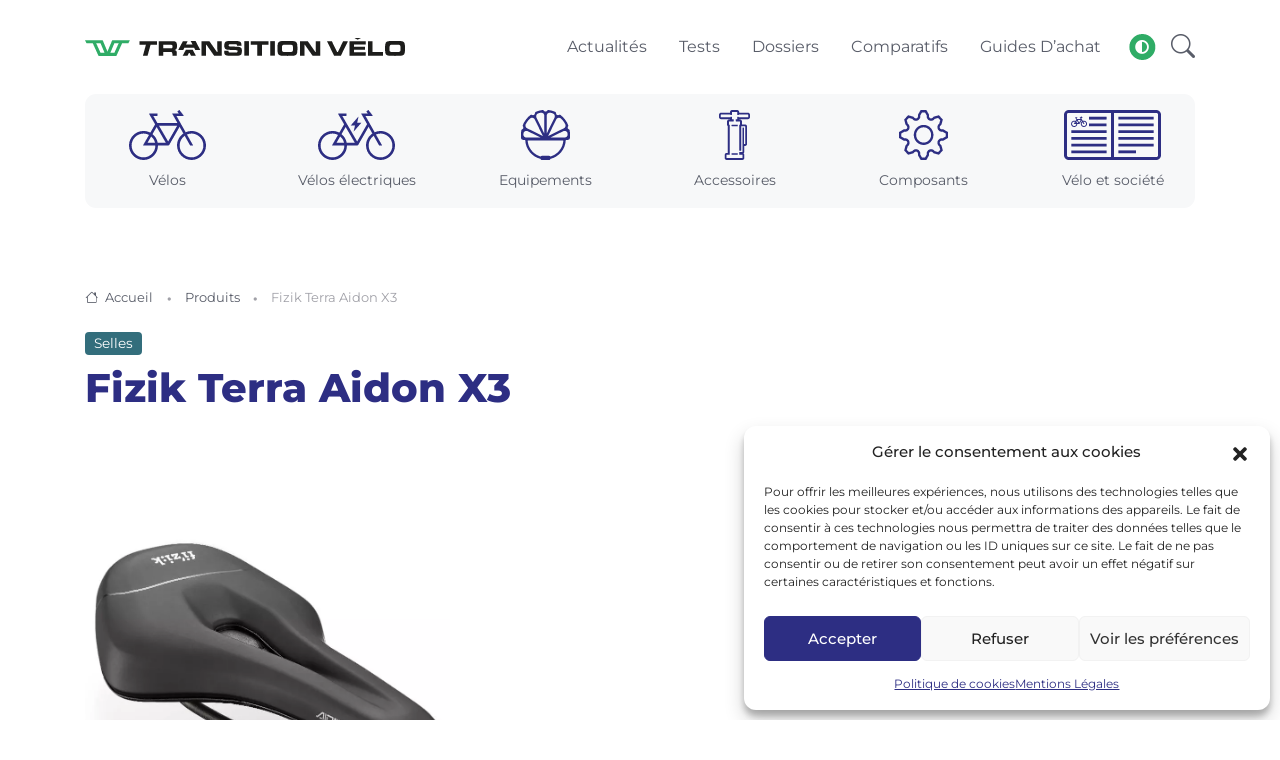

--- FILE ---
content_type: text/html; charset=UTF-8
request_url: https://www.transitionvelo.com/produit/fizik-terra-aidon-x3/
body_size: 25955
content:
<!DOCTYPE html>
<html lang="fr-FR">
<head>
    <title>Fizik Terra Aidon X3 - Test, fiche technique et actualité - Transition Vélo</title>
    <meta charset="UTF-8">
    <meta name="viewport" content="width=device-width, initial-scale=1, shrink-to-fit=no">
    <script>
        const storedTheme = localStorage.getItem('theme')

        const getPreferredTheme = () => {
            if (storedTheme) {
                return storedTheme
            }
            return window.matchMedia('(prefers-color-scheme: dark)').matches ? 'dark' : 'light'
        }

        const setTheme = function (theme) {
            if (theme === 'auto' && window.matchMedia('(prefers-color-scheme: dark)').matches) {
                document.documentElement.setAttribute('data-bs-theme', 'dark')
            } else {
                document.documentElement.setAttribute('data-bs-theme', theme)
            }
        }

        setTheme(getPreferredTheme())

        window.addEventListener('DOMContentLoaded', () => {
            var el = document.querySelector('.theme-icon-active');
            if(el != 'undefined' && el != null) {
                const showActiveTheme = theme => {
                    const activeThemeIcon = document.querySelector('.theme-icon-active use')
                    const btnToActive = document.querySelector(`[data-bs-theme-value="${theme}"]`)
                    const svgOfActiveBtn = btnToActive.querySelector('.mode-switch use').getAttribute('href')

                    document.querySelectorAll('[data-bs-theme-value]').forEach(element => {
                        element.classList.remove('active')
                    })

                    btnToActive.classList.add('active')
                    activeThemeIcon.setAttribute('href', svgOfActiveBtn)
                }

                window.matchMedia('(prefers-color-scheme: dark)').addEventListener('change', () => {
                    if (storedTheme !== 'light' || storedTheme !== 'dark') {
                        setTheme(getPreferredTheme())
                    }
                })

                showActiveTheme(getPreferredTheme())

                document.querySelectorAll('[data-bs-theme-value]')
                    .forEach(toggle => {
                        toggle.addEventListener('click', () => {
                            const theme = toggle.getAttribute('data-bs-theme-value')
                            localStorage.setItem('theme', theme)
                            setTheme(theme)
                            showActiveTheme(theme)
                        })
                    })

            }
        })

    </script>
    <link rel="shortcut icon" href="/favicon.ico">
    <link rel="apple-touch-icon" sizes="180x180" href="/apple-touch-icon.png">
    <link rel="icon" type="image/png" sizes="32x32" href="/favicon-32x32.png">
    <link rel="icon" type="image/png" sizes="16x16" href="/favicon-16x16.png">
    <link rel="manifest" href="/site.webmanifest">

    <link rel="stylesheet" type="text/css" href="https://www.transitionvelo.com/content/themes/transitionvelo/assets/vendor/font-awesome/css/all.min.css">
    <link rel="stylesheet" type="text/css" href="https://www.transitionvelo.com/content/themes/transitionvelo/assets/vendor/bootstrap-icons/bootstrap-icons.css">
    <link rel="stylesheet" type="text/css" href="https://www.transitionvelo.com/content/themes/transitionvelo/assets/vendor/tiny-slider/tiny-slider.css">
    <link rel="stylesheet" type="text/css" href="https://www.transitionvelo.com/content/themes/transitionvelo/assets/css/bootstrap-slider.min.css">
    <link rel="stylesheet" type="text/css" href="https://www.transitionvelo.com/content/themes/transitionvelo/assets/css/fresco.css">

    <link id="style-switch" rel="stylesheet" type="text/css" href="https://www.transitionvelo.com/content/themes/transitionvelo/assets/css/style.css">

    <meta name='robots' content='index, follow, max-image-preview:large, max-snippet:-1, max-video-preview:-1' />
	<style>img:is([sizes="auto" i], [sizes^="auto," i]) { contain-intrinsic-size: 3000px 1500px }</style>
	
	<!-- This site is optimized with the Yoast SEO Premium plugin v26.8 (Yoast SEO v26.8) - https://yoast.com/product/yoast-seo-premium-wordpress/ -->
	<meta name="description" content="La selle Fizik Terra Aidon X3 est idéale pour le VTTAE. Elle dispose d&#039;une coque renforcée en fibre de nylon, d&#039;un rail 7x7mm en Alliage Kium ultra" />
	<link rel="canonical" href="https://www.transitionvelo.com/produit/fizik-terra-aidon-x3/" />
	<meta property="og:locale" content="fr_FR" />
	<meta property="og:type" content="article" />
	<meta property="og:title" content="Fizik Terra Aidon X3" />
	<meta property="og:description" content="La selle Fizik Terra Aidon X3 est idéale pour le VTTAE. Elle dispose d&#039;une coque renforcée en fibre de nylon, d&#039;un rail 7x7mm en Alliage Kium ultra" />
	<meta property="og:url" content="https://www.transitionvelo.com/produit/fizik-terra-aidon-x3/" />
	<meta property="og:site_name" content="Transition Vélo" />
	<meta property="article:publisher" content="https://www.facebook.com/TransitionVelo" />
	<meta property="article:modified_time" content="2024-02-19T10:12:13+00:00" />
	<meta property="og:image" content="https://www.transitionvelo.com/content/uploads/2023/10/253375264df81a6581e17@0.5x.jpg" />
	<meta property="og:image:width" content="2346" />
	<meta property="og:image:height" content="2346" />
	<meta property="og:image:type" content="image/jpeg" />
	<meta name="twitter:card" content="summary_large_image" />
	<meta name="twitter:site" content="@Transition_Velo" />
	<meta name="twitter:label1" content="Durée de lecture estimée" />
	<meta name="twitter:data1" content="1 minute" />
	<script type="application/ld+json" class="yoast-schema-graph">{"@context":"https://schema.org","@graph":[{"@type":"WebPage","@id":"https://www.transitionvelo.com/produit/fizik-terra-aidon-x3/","url":"https://www.transitionvelo.com/produit/fizik-terra-aidon-x3/","name":"Fizik Terra Aidon X3 - Test, fiche technique et actualité - Transition Vélo","isPartOf":{"@id":"https://www.transitionvelo.com/#website"},"primaryImageOfPage":{"@id":"https://www.transitionvelo.com/produit/fizik-terra-aidon-x3/#primaryimage"},"image":{"@id":"https://www.transitionvelo.com/produit/fizik-terra-aidon-x3/#primaryimage"},"thumbnailUrl":"https://www.transitionvelo.com/content/uploads/2023/10/253375264df81a6581e17@0.5x.jpg","datePublished":"2024-02-19T10:12:12+00:00","dateModified":"2024-02-19T10:12:13+00:00","description":"La selle Fizik Terra Aidon X3 est idéale pour le VTTAE. Elle dispose d'une coque renforcée en fibre de nylon, d'un rail 7x7mm en Alliage Kium ultra","breadcrumb":{"@id":"https://www.transitionvelo.com/produit/fizik-terra-aidon-x3/#breadcrumb"},"inLanguage":"fr-FR","potentialAction":[{"@type":"ReadAction","target":["https://www.transitionvelo.com/produit/fizik-terra-aidon-x3/"]}]},{"@type":"ImageObject","inLanguage":"fr-FR","@id":"https://www.transitionvelo.com/produit/fizik-terra-aidon-x3/#primaryimage","url":"https://www.transitionvelo.com/content/uploads/2023/10/253375264df81a6581e17@0.5x.jpg","contentUrl":"https://www.transitionvelo.com/content/uploads/2023/10/253375264df81a6581e17@0.5x.jpg","width":2346,"height":2346},{"@type":"BreadcrumbList","@id":"https://www.transitionvelo.com/produit/fizik-terra-aidon-x3/#breadcrumb","itemListElement":[{"@type":"ListItem","position":1,"name":"Accueil","item":"https://www.transitionvelo.com/"},{"@type":"ListItem","position":2,"name":"Produits","item":"https://www.transitionvelo.com/produits/"},{"@type":"ListItem","position":3,"name":"Fizik Terra Aidon X3"}]},{"@type":"WebSite","@id":"https://www.transitionvelo.com/#website","url":"https://www.transitionvelo.com/","name":"Transition Vélo","description":"S&#039;informer. S&#039;équiper. Rouler.","publisher":{"@id":"https://www.transitionvelo.com/#organization"},"potentialAction":[{"@type":"SearchAction","target":{"@type":"EntryPoint","urlTemplate":"https://www.transitionvelo.com/?s={search_term_string}"},"query-input":{"@type":"PropertyValueSpecification","valueRequired":true,"valueName":"search_term_string"}}],"inLanguage":"fr-FR"},{"@type":"Organization","@id":"https://www.transitionvelo.com/#organization","name":"Transition Vélo","url":"https://www.transitionvelo.com/","logo":{"@type":"ImageObject","inLanguage":"fr-FR","@id":"https://www.transitionvelo.com/#/schema/logo/image/","url":"https://www.transitionvelo.com/content/uploads/2023/04/logo-transition-velo-512x512-1.png","contentUrl":"https://www.transitionvelo.com/content/uploads/2023/04/logo-transition-velo-512x512-1.png","width":512,"height":512,"caption":"Transition Vélo"},"image":{"@id":"https://www.transitionvelo.com/#/schema/logo/image/"},"sameAs":["https://www.facebook.com/TransitionVelo","https://x.com/Transition_Velo","https://www.youtube.com/@TransitionVelo","https://www.instagram.com/transitionvelo/","https://www.tiktok.com/@transition.velo","https://www.linkedin.com/company/transition-velo/"],"publishingPrinciples":"https://www.transitionvelo.com/a-propos/"}]}</script>
	<!-- / Yoast SEO Premium plugin. -->


<script type="text/javascript">
/* <![CDATA[ */
window._wpemojiSettings = {"baseUrl":"https:\/\/s.w.org\/images\/core\/emoji\/16.0.1\/72x72\/","ext":".png","svgUrl":"https:\/\/s.w.org\/images\/core\/emoji\/16.0.1\/svg\/","svgExt":".svg","source":{"concatemoji":"https:\/\/www.transitionvelo.com\/wp-includes\/js\/wp-emoji-release.min.js?ver=6.8.3"}};
/*! This file is auto-generated */
!function(s,n){var o,i,e;function c(e){try{var t={supportTests:e,timestamp:(new Date).valueOf()};sessionStorage.setItem(o,JSON.stringify(t))}catch(e){}}function p(e,t,n){e.clearRect(0,0,e.canvas.width,e.canvas.height),e.fillText(t,0,0);var t=new Uint32Array(e.getImageData(0,0,e.canvas.width,e.canvas.height).data),a=(e.clearRect(0,0,e.canvas.width,e.canvas.height),e.fillText(n,0,0),new Uint32Array(e.getImageData(0,0,e.canvas.width,e.canvas.height).data));return t.every(function(e,t){return e===a[t]})}function u(e,t){e.clearRect(0,0,e.canvas.width,e.canvas.height),e.fillText(t,0,0);for(var n=e.getImageData(16,16,1,1),a=0;a<n.data.length;a++)if(0!==n.data[a])return!1;return!0}function f(e,t,n,a){switch(t){case"flag":return n(e,"\ud83c\udff3\ufe0f\u200d\u26a7\ufe0f","\ud83c\udff3\ufe0f\u200b\u26a7\ufe0f")?!1:!n(e,"\ud83c\udde8\ud83c\uddf6","\ud83c\udde8\u200b\ud83c\uddf6")&&!n(e,"\ud83c\udff4\udb40\udc67\udb40\udc62\udb40\udc65\udb40\udc6e\udb40\udc67\udb40\udc7f","\ud83c\udff4\u200b\udb40\udc67\u200b\udb40\udc62\u200b\udb40\udc65\u200b\udb40\udc6e\u200b\udb40\udc67\u200b\udb40\udc7f");case"emoji":return!a(e,"\ud83e\udedf")}return!1}function g(e,t,n,a){var r="undefined"!=typeof WorkerGlobalScope&&self instanceof WorkerGlobalScope?new OffscreenCanvas(300,150):s.createElement("canvas"),o=r.getContext("2d",{willReadFrequently:!0}),i=(o.textBaseline="top",o.font="600 32px Arial",{});return e.forEach(function(e){i[e]=t(o,e,n,a)}),i}function t(e){var t=s.createElement("script");t.src=e,t.defer=!0,s.head.appendChild(t)}"undefined"!=typeof Promise&&(o="wpEmojiSettingsSupports",i=["flag","emoji"],n.supports={everything:!0,everythingExceptFlag:!0},e=new Promise(function(e){s.addEventListener("DOMContentLoaded",e,{once:!0})}),new Promise(function(t){var n=function(){try{var e=JSON.parse(sessionStorage.getItem(o));if("object"==typeof e&&"number"==typeof e.timestamp&&(new Date).valueOf()<e.timestamp+604800&&"object"==typeof e.supportTests)return e.supportTests}catch(e){}return null}();if(!n){if("undefined"!=typeof Worker&&"undefined"!=typeof OffscreenCanvas&&"undefined"!=typeof URL&&URL.createObjectURL&&"undefined"!=typeof Blob)try{var e="postMessage("+g.toString()+"("+[JSON.stringify(i),f.toString(),p.toString(),u.toString()].join(",")+"));",a=new Blob([e],{type:"text/javascript"}),r=new Worker(URL.createObjectURL(a),{name:"wpTestEmojiSupports"});return void(r.onmessage=function(e){c(n=e.data),r.terminate(),t(n)})}catch(e){}c(n=g(i,f,p,u))}t(n)}).then(function(e){for(var t in e)n.supports[t]=e[t],n.supports.everything=n.supports.everything&&n.supports[t],"flag"!==t&&(n.supports.everythingExceptFlag=n.supports.everythingExceptFlag&&n.supports[t]);n.supports.everythingExceptFlag=n.supports.everythingExceptFlag&&!n.supports.flag,n.DOMReady=!1,n.readyCallback=function(){n.DOMReady=!0}}).then(function(){return e}).then(function(){var e;n.supports.everything||(n.readyCallback(),(e=n.source||{}).concatemoji?t(e.concatemoji):e.wpemoji&&e.twemoji&&(t(e.twemoji),t(e.wpemoji)))}))}((window,document),window._wpemojiSettings);
/* ]]> */
</script>
<style id='wp-emoji-styles-inline-css' type='text/css'>

	img.wp-smiley, img.emoji {
		display: inline !important;
		border: none !important;
		box-shadow: none !important;
		height: 1em !important;
		width: 1em !important;
		margin: 0 0.07em !important;
		vertical-align: -0.1em !important;
		background: none !important;
		padding: 0 !important;
	}
</style>
<link rel='stylesheet' id='wp-block-library-css' href='https://www.transitionvelo.com/wp-includes/css/dist/block-library/style.min.css?ver=6.8.3' type='text/css' media='all' />
<style id='classic-theme-styles-inline-css' type='text/css'>
/*! This file is auto-generated */
.wp-block-button__link{color:#fff;background-color:#32373c;border-radius:9999px;box-shadow:none;text-decoration:none;padding:calc(.667em + 2px) calc(1.333em + 2px);font-size:1.125em}.wp-block-file__button{background:#32373c;color:#fff;text-decoration:none}
</style>
<style id='global-styles-inline-css' type='text/css'>
:root{--wp--preset--aspect-ratio--square: 1;--wp--preset--aspect-ratio--4-3: 4/3;--wp--preset--aspect-ratio--3-4: 3/4;--wp--preset--aspect-ratio--3-2: 3/2;--wp--preset--aspect-ratio--2-3: 2/3;--wp--preset--aspect-ratio--16-9: 16/9;--wp--preset--aspect-ratio--9-16: 9/16;--wp--preset--color--black: #000000;--wp--preset--color--cyan-bluish-gray: #abb8c3;--wp--preset--color--white: #ffffff;--wp--preset--color--pale-pink: #f78da7;--wp--preset--color--vivid-red: #cf2e2e;--wp--preset--color--luminous-vivid-orange: #ff6900;--wp--preset--color--luminous-vivid-amber: #fcb900;--wp--preset--color--light-green-cyan: #7bdcb5;--wp--preset--color--vivid-green-cyan: #00d084;--wp--preset--color--pale-cyan-blue: #8ed1fc;--wp--preset--color--vivid-cyan-blue: #0693e3;--wp--preset--color--vivid-purple: #9b51e0;--wp--preset--gradient--vivid-cyan-blue-to-vivid-purple: linear-gradient(135deg,rgba(6,147,227,1) 0%,rgb(155,81,224) 100%);--wp--preset--gradient--light-green-cyan-to-vivid-green-cyan: linear-gradient(135deg,rgb(122,220,180) 0%,rgb(0,208,130) 100%);--wp--preset--gradient--luminous-vivid-amber-to-luminous-vivid-orange: linear-gradient(135deg,rgba(252,185,0,1) 0%,rgba(255,105,0,1) 100%);--wp--preset--gradient--luminous-vivid-orange-to-vivid-red: linear-gradient(135deg,rgba(255,105,0,1) 0%,rgb(207,46,46) 100%);--wp--preset--gradient--very-light-gray-to-cyan-bluish-gray: linear-gradient(135deg,rgb(238,238,238) 0%,rgb(169,184,195) 100%);--wp--preset--gradient--cool-to-warm-spectrum: linear-gradient(135deg,rgb(74,234,220) 0%,rgb(151,120,209) 20%,rgb(207,42,186) 40%,rgb(238,44,130) 60%,rgb(251,105,98) 80%,rgb(254,248,76) 100%);--wp--preset--gradient--blush-light-purple: linear-gradient(135deg,rgb(255,206,236) 0%,rgb(152,150,240) 100%);--wp--preset--gradient--blush-bordeaux: linear-gradient(135deg,rgb(254,205,165) 0%,rgb(254,45,45) 50%,rgb(107,0,62) 100%);--wp--preset--gradient--luminous-dusk: linear-gradient(135deg,rgb(255,203,112) 0%,rgb(199,81,192) 50%,rgb(65,88,208) 100%);--wp--preset--gradient--pale-ocean: linear-gradient(135deg,rgb(255,245,203) 0%,rgb(182,227,212) 50%,rgb(51,167,181) 100%);--wp--preset--gradient--electric-grass: linear-gradient(135deg,rgb(202,248,128) 0%,rgb(113,206,126) 100%);--wp--preset--gradient--midnight: linear-gradient(135deg,rgb(2,3,129) 0%,rgb(40,116,252) 100%);--wp--preset--font-size--small: 13px;--wp--preset--font-size--medium: 20px;--wp--preset--font-size--large: 36px;--wp--preset--font-size--x-large: 42px;--wp--preset--spacing--20: 0.44rem;--wp--preset--spacing--30: 0.67rem;--wp--preset--spacing--40: 1rem;--wp--preset--spacing--50: 1.5rem;--wp--preset--spacing--60: 2.25rem;--wp--preset--spacing--70: 3.38rem;--wp--preset--spacing--80: 5.06rem;--wp--preset--shadow--natural: 6px 6px 9px rgba(0, 0, 0, 0.2);--wp--preset--shadow--deep: 12px 12px 50px rgba(0, 0, 0, 0.4);--wp--preset--shadow--sharp: 6px 6px 0px rgba(0, 0, 0, 0.2);--wp--preset--shadow--outlined: 6px 6px 0px -3px rgba(255, 255, 255, 1), 6px 6px rgba(0, 0, 0, 1);--wp--preset--shadow--crisp: 6px 6px 0px rgba(0, 0, 0, 1);}:where(.is-layout-flex){gap: 0.5em;}:where(.is-layout-grid){gap: 0.5em;}body .is-layout-flex{display: flex;}.is-layout-flex{flex-wrap: wrap;align-items: center;}.is-layout-flex > :is(*, div){margin: 0;}body .is-layout-grid{display: grid;}.is-layout-grid > :is(*, div){margin: 0;}:where(.wp-block-columns.is-layout-flex){gap: 2em;}:where(.wp-block-columns.is-layout-grid){gap: 2em;}:where(.wp-block-post-template.is-layout-flex){gap: 1.25em;}:where(.wp-block-post-template.is-layout-grid){gap: 1.25em;}.has-black-color{color: var(--wp--preset--color--black) !important;}.has-cyan-bluish-gray-color{color: var(--wp--preset--color--cyan-bluish-gray) !important;}.has-white-color{color: var(--wp--preset--color--white) !important;}.has-pale-pink-color{color: var(--wp--preset--color--pale-pink) !important;}.has-vivid-red-color{color: var(--wp--preset--color--vivid-red) !important;}.has-luminous-vivid-orange-color{color: var(--wp--preset--color--luminous-vivid-orange) !important;}.has-luminous-vivid-amber-color{color: var(--wp--preset--color--luminous-vivid-amber) !important;}.has-light-green-cyan-color{color: var(--wp--preset--color--light-green-cyan) !important;}.has-vivid-green-cyan-color{color: var(--wp--preset--color--vivid-green-cyan) !important;}.has-pale-cyan-blue-color{color: var(--wp--preset--color--pale-cyan-blue) !important;}.has-vivid-cyan-blue-color{color: var(--wp--preset--color--vivid-cyan-blue) !important;}.has-vivid-purple-color{color: var(--wp--preset--color--vivid-purple) !important;}.has-black-background-color{background-color: var(--wp--preset--color--black) !important;}.has-cyan-bluish-gray-background-color{background-color: var(--wp--preset--color--cyan-bluish-gray) !important;}.has-white-background-color{background-color: var(--wp--preset--color--white) !important;}.has-pale-pink-background-color{background-color: var(--wp--preset--color--pale-pink) !important;}.has-vivid-red-background-color{background-color: var(--wp--preset--color--vivid-red) !important;}.has-luminous-vivid-orange-background-color{background-color: var(--wp--preset--color--luminous-vivid-orange) !important;}.has-luminous-vivid-amber-background-color{background-color: var(--wp--preset--color--luminous-vivid-amber) !important;}.has-light-green-cyan-background-color{background-color: var(--wp--preset--color--light-green-cyan) !important;}.has-vivid-green-cyan-background-color{background-color: var(--wp--preset--color--vivid-green-cyan) !important;}.has-pale-cyan-blue-background-color{background-color: var(--wp--preset--color--pale-cyan-blue) !important;}.has-vivid-cyan-blue-background-color{background-color: var(--wp--preset--color--vivid-cyan-blue) !important;}.has-vivid-purple-background-color{background-color: var(--wp--preset--color--vivid-purple) !important;}.has-black-border-color{border-color: var(--wp--preset--color--black) !important;}.has-cyan-bluish-gray-border-color{border-color: var(--wp--preset--color--cyan-bluish-gray) !important;}.has-white-border-color{border-color: var(--wp--preset--color--white) !important;}.has-pale-pink-border-color{border-color: var(--wp--preset--color--pale-pink) !important;}.has-vivid-red-border-color{border-color: var(--wp--preset--color--vivid-red) !important;}.has-luminous-vivid-orange-border-color{border-color: var(--wp--preset--color--luminous-vivid-orange) !important;}.has-luminous-vivid-amber-border-color{border-color: var(--wp--preset--color--luminous-vivid-amber) !important;}.has-light-green-cyan-border-color{border-color: var(--wp--preset--color--light-green-cyan) !important;}.has-vivid-green-cyan-border-color{border-color: var(--wp--preset--color--vivid-green-cyan) !important;}.has-pale-cyan-blue-border-color{border-color: var(--wp--preset--color--pale-cyan-blue) !important;}.has-vivid-cyan-blue-border-color{border-color: var(--wp--preset--color--vivid-cyan-blue) !important;}.has-vivid-purple-border-color{border-color: var(--wp--preset--color--vivid-purple) !important;}.has-vivid-cyan-blue-to-vivid-purple-gradient-background{background: var(--wp--preset--gradient--vivid-cyan-blue-to-vivid-purple) !important;}.has-light-green-cyan-to-vivid-green-cyan-gradient-background{background: var(--wp--preset--gradient--light-green-cyan-to-vivid-green-cyan) !important;}.has-luminous-vivid-amber-to-luminous-vivid-orange-gradient-background{background: var(--wp--preset--gradient--luminous-vivid-amber-to-luminous-vivid-orange) !important;}.has-luminous-vivid-orange-to-vivid-red-gradient-background{background: var(--wp--preset--gradient--luminous-vivid-orange-to-vivid-red) !important;}.has-very-light-gray-to-cyan-bluish-gray-gradient-background{background: var(--wp--preset--gradient--very-light-gray-to-cyan-bluish-gray) !important;}.has-cool-to-warm-spectrum-gradient-background{background: var(--wp--preset--gradient--cool-to-warm-spectrum) !important;}.has-blush-light-purple-gradient-background{background: var(--wp--preset--gradient--blush-light-purple) !important;}.has-blush-bordeaux-gradient-background{background: var(--wp--preset--gradient--blush-bordeaux) !important;}.has-luminous-dusk-gradient-background{background: var(--wp--preset--gradient--luminous-dusk) !important;}.has-pale-ocean-gradient-background{background: var(--wp--preset--gradient--pale-ocean) !important;}.has-electric-grass-gradient-background{background: var(--wp--preset--gradient--electric-grass) !important;}.has-midnight-gradient-background{background: var(--wp--preset--gradient--midnight) !important;}.has-small-font-size{font-size: var(--wp--preset--font-size--small) !important;}.has-medium-font-size{font-size: var(--wp--preset--font-size--medium) !important;}.has-large-font-size{font-size: var(--wp--preset--font-size--large) !important;}.has-x-large-font-size{font-size: var(--wp--preset--font-size--x-large) !important;}
:where(.wp-block-post-template.is-layout-flex){gap: 1.25em;}:where(.wp-block-post-template.is-layout-grid){gap: 1.25em;}
:where(.wp-block-columns.is-layout-flex){gap: 2em;}:where(.wp-block-columns.is-layout-grid){gap: 2em;}
:root :where(.wp-block-pullquote){font-size: 1.5em;line-height: 1.6;}
</style>
<link rel='stylesheet' id='cmplz-general-css' href='https://www.transitionvelo.com/content/plugins/complianz-gdpr/assets/css/cookieblocker.min.css?ver=1765966376' type='text/css' media='all' />
<script type="text/javascript" id="image-watermark-no-right-click-js-before">
/* <![CDATA[ */
var iwArgsNoRightClick = {"rightclick":"N","draganddrop":"N","devtools":"Y","enableToast":"Y","toastMessage":"This content is protected"};
/* ]]> */
</script>
<script type="text/javascript" src="https://www.transitionvelo.com/content/plugins/image-watermark/js/no-right-click.js?ver=2.0.5" id="image-watermark-no-right-click-js"></script>
<script type="text/javascript" src="https://www.transitionvelo.com/content/cache/83fce523-e82d-411b-a1ee-685a510582de/a014d1ed82e3861ede81ff5f6894319acbffc216.js?ver=1.15.4" id="affilizz-rendering-js" defer="defer" data-wp-strategy="defer"></script>
<link rel="https://api.w.org/" href="https://www.transitionvelo.com/wp-json/" /><link rel="alternate" title="JSON" type="application/json" href="https://www.transitionvelo.com/wp-json/wp/v2/produit/10006" /><link rel="EditURI" type="application/rsd+xml" title="RSD" href="https://www.transitionvelo.com/xmlrpc.php?rsd" />
<meta name="generator" content="WordPress 6.8.3" />
<link rel='shortlink' href='https://www.transitionvelo.com/?p=10006' />
<link rel="alternate" title="oEmbed (JSON)" type="application/json+oembed" href="https://www.transitionvelo.com/wp-json/oembed/1.0/embed?url=https%3A%2F%2Fwww.transitionvelo.com%2Fproduit%2Ffizik-terra-aidon-x3%2F" />
<link rel="alternate" title="oEmbed (XML)" type="text/xml+oembed" href="https://www.transitionvelo.com/wp-json/oembed/1.0/embed?url=https%3A%2F%2Fwww.transitionvelo.com%2Fproduit%2Ffizik-terra-aidon-x3%2F&#038;format=xml" />
			<style>.cmplz-hidden {
					display: none !important;
				}</style><meta name="affilizz-media" content="63ed108319666350e8203914" />
		<style type="text/css" id="wp-custom-css">
			/* Boutons CTA Transition Vélo */
.wp-block-button.cta-transition .wp-block-button__link {
  background-color: #2d2e83;      /* fond violet */
  color: #ffffff;                 /* texte blanc */
  border-radius: 4px;             /* coins arrondis */
  box-shadow: 5px 5px 10px rgba(0, 0, 0, 0.3); /* ombre douce */
  font-family: 'Montserrat', sans-serif;      /* police Montserrat */
  font-weight: 600;
  text-align: center;
  padding: 14px 20px;
  transition: transform 0.2s ease, box-shadow 0.2s ease;
}

.wp-block-button.cta-transition .wp-block-button__link:hover {
  transform: translateY(-2px); /* effet léger de soulèvement */
  box-shadow: 7px 7px 14px rgba(0, 0, 0, 0.35); /* ombre plus prononcée */
}
		</style>
		    </head>

<body data-cmplz=1 class="wp-singular produit-template-default single single-produit postid-10006 wp-theme-transitionvelo affilizz-content">

<header class="navbar-light navbar-sticky header-static">
    <nav class="navbar navbar-expand-lg">
        <div class="container">
            <a class="navbar-brand py-1 py-lg-4" href="https://www.transitionvelo.com">
                                    <img class="navbar-brand-item light-mode-item max-w-160 max-w-lg-320" src="https://www.transitionvelo.com/content/themes/transitionvelo/assets/images/logo-transition-velo-light.svg" alt="Transition vélo" width="653" height="36" >
                    <img class="navbar-brand-item dark-mode-item max-w-160 max-w-sm-320 max-w-md-400 max-w-lg-320" src="https://www.transitionvelo.com/content/themes/transitionvelo/assets/images/logo-transition-velo-dark.svg" alt="Transition vélo" width="653" height="36">
                            </a>
            <button class="navbar-toggler ms-auto" type="button" data-bs-toggle="collapse" data-bs-target="#navbarPrimary" aria-controls="navbarPrimary" aria-expanded="false" aria-label="Toggle navigation">
                <span class="text-body h6 d-none d-sm-inline-block">Menu</span>
                <span class="navbar-toggler-icon"></span>
            </button>

            <div id="navbarPrimary" class="collapse navbar-collapse"><ul id="menu-header" class="navbar-nav navbar-nav-scroll ms-auto" itemscope itemtype="http://www.schema.org/SiteNavigationElement"><li  id="menu-item-489" class="menu-item menu-item-type-post_type menu-item-object-page current_page_parent menu-item-489 nav-item"><a itemprop="url" href="https://www.transitionvelo.com/actualites/" class="nav-link"><span itemprop="name">Actualités</span></a></li>
<li  id="menu-item-395" class="menu-item menu-item-type-custom menu-item-object-custom menu-item-395 nav-item"><a itemprop="url" href="https://www.transitionvelo.com/tests/" class="nav-link"><span itemprop="name">Tests</span></a></li>
<li  id="menu-item-547" class="menu-item menu-item-type-post_type_archive menu-item-object-dossier menu-item-547 nav-item"><a itemprop="url" href="https://www.transitionvelo.com/dossiers/" class="nav-link"><span itemprop="name">Dossiers</span></a></li>
<li  id="menu-item-396" class="menu-item menu-item-type-custom menu-item-object-custom menu-item-396 nav-item"><a itemprop="url" href="https://www.transitionvelo.com/produits/" class="nav-link"><span itemprop="name">Comparatifs</span></a></li>
<li  id="menu-item-5868" class="menu-item menu-item-type-custom menu-item-object-custom menu-item-5868 nav-item"><a itemprop="url" href="https://www.transitionvelo.com/guides-achat/" class="nav-link"><span itemprop="name">Guides d&rsquo;achat</span></a></li>
</ul></div>
            <div class="nav ms-sm-3 flex-nowrap align-items-center">
                <div class="nav-item dropdown ms-3">
    <button class="modeswitch" id="bd-theme" type="button" aria-expanded="false" data-bs-toggle="dropdown" data-bs-display="static">
        <svg class="theme-icon-active"><use href="#"></use></svg>
    </button>
    <ul class="dropdown-menu min-w-auto dropdown-menu-end" aria-labelledby="bd-theme">
        <li class="mb-1">
            <button type="button" class="dropdown-item d-flex align-items-center" data-bs-theme-value="light">
                <svg width="16" height="16" fill="currentColor" class="bi bi-brightness-high-fill fa-fw mode-switch me-1" viewBox="0 0 16 16">
                    <path d="M12 8a4 4 0 1 1-8 0 4 4 0 0 1 8 0zM8 0a.5.5 0 0 1 .5.5v2a.5.5 0 0 1-1 0v-2A.5.5 0 0 1 8 0zm0 13a.5.5 0 0 1 .5.5v2a.5.5 0 0 1-1 0v-2A.5.5 0 0 1 8 13zm8-5a.5.5 0 0 1-.5.5h-2a.5.5 0 0 1 0-1h2a.5.5 0 0 1 .5.5zM3 8a.5.5 0 0 1-.5.5h-2a.5.5 0 0 1 0-1h2A.5.5 0 0 1 3 8zm10.657-5.657a.5.5 0 0 1 0 .707l-1.414 1.415a.5.5 0 1 1-.707-.708l1.414-1.414a.5.5 0 0 1 .707 0zm-9.193 9.193a.5.5 0 0 1 0 .707L3.05 13.657a.5.5 0 0 1-.707-.707l1.414-1.414a.5.5 0 0 1 .707 0zm9.193 2.121a.5.5 0 0 1-.707 0l-1.414-1.414a.5.5 0 0 1 .707-.707l1.414 1.414a.5.5 0 0 1 0 .707zM4.464 4.465a.5.5 0 0 1-.707 0L2.343 3.05a.5.5 0 1 1 .707-.707l1.414 1.414a.5.5 0 0 1 0 .708z"/>
                    <use href="#"></use>
                </svg>Light
            </button>
        </li>
        <li class="mb-1">
            <button type="button" class="dropdown-item d-flex align-items-center" data-bs-theme-value="dark">
                <svg xmlns="http://www.w3.org/2000/svg" width="16" height="16" fill="currentColor" class="bi bi-moon-stars-fill fa-fw mode-switch me-1" viewBox="0 0 16 16">
                    <path d="M6 .278a.768.768 0 0 1 .08.858 7.208 7.208 0 0 0-.878 3.46c0 4.021 3.278 7.277 7.318 7.277.527 0 1.04-.055 1.533-.16a.787.787 0 0 1 .81.316.733.733 0 0 1-.031.893A8.349 8.349 0 0 1 8.344 16C3.734 16 0 12.286 0 7.71 0 4.266 2.114 1.312 5.124.06A.752.752 0 0 1 6 .278z"/>
                    <path d="M10.794 3.148a.217.217 0 0 1 .412 0l.387 1.162c.173.518.579.924 1.097 1.097l1.162.387a.217.217 0 0 1 0 .412l-1.162.387a1.734 1.734 0 0 0-1.097 1.097l-.387 1.162a.217.217 0 0 1-.412 0l-.387-1.162A1.734 1.734 0 0 0 9.31 6.593l-1.162-.387a.217.217 0 0 1 0-.412l1.162-.387a1.734 1.734 0 0 0 1.097-1.097l.387-1.162zM13.863.099a.145.145 0 0 1 .274 0l.258.774c.115.346.386.617.732.732l.774.258a.145.145 0 0 1 0 .274l-.774.258a1.156 1.156 0 0 0-.732.732l-.258.774a.145.145 0 0 1-.274 0l-.258-.774a1.156 1.156 0 0 0-.732-.732l-.774-.258a.145.145 0 0 1 0-.274l.774-.258c.346-.115.617-.386.732-.732L13.863.1z"/>
                    <use href="#"></use>
                </svg>Dark
            </button>
        </li>
        <li>
            <button type="button" class="dropdown-item d-flex align-items-center active" data-bs-theme-value="auto">
                <svg xmlns="http://www.w3.org/2000/svg" width="16" height="16" fill="currentColor" class="bi bi-circle-half fa-fw mode-switch me-1" viewBox="0 0 16 16">
                    <path d="M8 15A7 7 0 1 0 8 1v14zm0 1A8 8 0 1 1 8 0a8 8 0 0 1 0 16z"/>
                    <use href="#"></use>
                </svg>Auto
            </button>
        </li>
    </ul>
</div>                <div class="nav-item dropdown nav-search dropdown-toggle-icon-none">
    <a class="nav-link pe-0 dropdown-toggle" role="button" href="#" id="navSearch" data-bs-toggle="dropdown" aria-expanded="false">
        <i class="bi bi-search fs-4"> </i>
    </a>
    <div class="dropdown-menu dropdown-menu-end shadow rounded p-2" aria-labelledby="navSearch">
        <form class="input-group" method="get" action="https://www.transitionvelo.com/">
            <input name="s" class="form-control border-success" type="search" placeholder="Rechercher" aria-label="Rechercher">
            <button class="btn btn-success m-0" type="submit">Rechercher</button>
        </form>
    </div>
</div>            </div>
        </div>
    </nav>
</header>
<div class="container sub-menu mb-3">
    <div class="py-3 bg-light rounded-3">
        <div class="tiny-slider arrow-primary arrow-xs arrow-round">
            <div class="tiny-slider-inner"
                 data-autoplay="false"
                 data-loop="false"
                 data-gutter="24"
                 data-arrow="true"
                 data-dots="false"
                 data-items-xl="6"
                 data-items-lg="6"
                 data-items-md="6"
                 data-items-sm="4"
                 data-items-xs="2">
                                    <div class="item">
                        <div class="px-2 text-center">
                            <a href="https://www.transitionvelo.com/velos/">
                                <span class="d-block mb-2 icon">
                                                                        
<svg xmlns="http://www.w3.org/2000/svg" width="167.13782" height="108.315" viewBox="0 0 167.13781 108.315">
  <g transform="translate(-19.672576,-39.829841)">
    <g transform="matrix(0.35277777,0,0,-0.35277777,153.66175,142.39739)">
      <path d="m 0,0 c -36.423,2.343 -65.914,31.986 -68.088,68.419 -1.574,26.369 10.947,49.966 30.71,64.005 L -3.72,72.87 h 18.535 0.161 l -7.607,13.186 -0.9,1.568 -29.748,52.649 c 10.798,4.515 22.896,6.519 35.57,5.245 C 47.526,141.979 75.476,112.872 77.682,77.529 80.427,33.55 43.995,-2.83 0,0 m -91.159,180.711 -47.72,-83.336 -24.32,41.749 -8.138,13.947 -24.159,41.518 h 96.061 16.229 z M -202.98,89.007 c -3.961,21.569 -15.698,40.438 -32.201,53.593 l 25.392,43.99 24.298,-41.703 8.137,-13.947 24.436,-41.933 z m -16.465,0 h -30.548 -16.137 l 8.091,13.993 14.686,25.442 c 11.803,-10.062 20.366,-23.802 23.908,-39.435 m 1.819,-16.138 c 0,-41.991 -35.627,-75.818 -78.241,-72.841 -35.972,2.512 -65.111,31.651 -67.625,67.622 -2.978,42.616 30.849,78.245 72.841,78.245 12.23,0 23.758,-3.036 33.895,-8.373 L -294.07,72.87 h 76.444 z m 231.195,88.738 c -16.04,1.553 -31.303,-1.215 -44.823,-7.219 l -56.217,99.493 h 41.474 c 1.951,0 3.055,2.237 1.868,3.785 l -24.832,32.381 c -0.597,0.779 -1.713,0.926 -2.492,0.328 l -9.976,-7.657 c -0.778,-0.597 -0.925,-1.712 -0.329,-2.491 l 7.819,-10.209 h -37.162 c -1.802,0 -2.935,-1.942 -2.048,-3.511 l 31.534,-55.781 h -123.287 l -25.127,43.155 h 22.64 c 1.768,0 3.202,1.434 3.202,3.202 v 9.733 c 0,1.769 -1.434,3.202 -3.202,3.202 h -45.133 c -2.468,0 -4.008,-2.676 -2.768,-4.81 l 36.234,-62.366 -29.627,-51.332 c -13.846,7.419 -29.859,11.301 -46.83,10.392 -44.568,-2.386 -81.021,-38.238 -84.083,-82.764 -3.574,-51.986 37.707,-95.43 88.945,-95.43 49.164,0 89.162,39.998 89.162,89.161 v 0.001 h 48.571 9.452 4.795 c 2.667,0 5.131,1.425 6.461,3.737 l 2.691,4.678 4.403,7.722 55.857,97.468 0.668,1.175 23.235,-41.11 c -23.791,-16.25 -39.351,-43.705 -38.996,-74.708 0.556,-48.662 42.549,-89.202 91.201,-88.101 50.773,1.15 91.203,44.952 86.785,96.9 -3.615,42.495 -37.615,76.866 -80.065,80.976"></path>
    </g>
  </g>
</svg>
                                                                    </span>
                                <span class="text">
                                    Vélos                                </span>
                            </a>
                        </div>
                    </div>
                                    <div class="item">
                        <div class="px-2 text-center">
                            <a href="https://www.transitionvelo.com/velos/velos-electriques/">
                                <span class="d-block mb-2 icon">
                                                                        
<svg xmlns="http://www.w3.org/2000/svg" width="167.13776" height="108.314" viewBox="0 0 167.13776 108.314">
  <g transform="translate(-18.226638,-127.16647)">
    <g transform="matrix(0.35277777,0,0,-0.35277777,152.21706,229.73265)">
      <path d="m 0,0 c -36.42,2.34 -65.92,31.98 -68.09,68.42 -1.57,26.37 10.95,49.96 30.71,64 L -3.72,72.87 h 18.69 l -7.6,13.19 -0.9,1.56 -29.75,52.65 c 10.8,4.52 22.9,6.52 35.57,5.25 C 47.52,141.98 75.47,112.87 77.68,77.53 80.43,33.55 43.99,-2.83 0,0 m -202.98,89.01 c -3.96,21.56 -15.7,40.43 -32.2,53.59 l 25.39,43.99 24.3,-41.7 8.13,-13.95 24.44,-41.93 z M -295.87,0.03 c -35.97,2.51 -65.11,31.65 -67.62,67.62 -2.98,42.61 30.85,78.24 72.84,78.24 12.23,0 23.76,-3.03 33.89,-8.37 l -37.31,-64.65 h 76.44 c 0,-41.99 -35.62,-75.82 -78.24,-72.84 m 52.51,128.41 c 11.81,-10.06 20.37,-23.8 23.91,-39.43 h -46.68 l 8.09,13.99 z M 93.63,80.63 c -3.61,42.5 -37.61,76.87 -80.06,80.98 -16.04,1.55 -31.31,-1.22 -44.83,-7.22 l -56.21,99.49 H -46 c 1.95,0 3.06,2.24 1.87,3.79 l -24.83,32.38 c -0.6,0.77 -1.72,0.92 -2.49,0.32 l -9.98,-7.65 c -0.78,-0.6 -0.93,-1.71 -0.33,-2.49 l 7.82,-10.21 h -37.16 c -1.8,0 -2.94,-1.95 -2.05,-3.51 l 8.84,-15.64 0.65,-1.14 26.01,-45.98 -61.23,-106.38 -24.32,41.75 -8.14,13.95 -24.11,41.43 -0.05,0.09 -9.4,16.14 -25.13,43.15 h 22.64 c 1.77,0 3.2,1.43 3.2,3.2 v 9.74 c 0,1.76 -1.43,3.2 -3.2,3.2 h -45.13 c -2.47,0 -4.01,-2.68 -2.77,-4.81 l 36.23,-62.37 -29.62,-51.33 c -13.85,7.42 -29.86,11.3 -46.84,10.39 -44.56,-2.39 -81.02,-38.24 -84.08,-82.76 -3.57,-51.99 37.71,-95.43 88.95,-95.43 49.16,0 89.16,40 89.16,89.16 h 62.82 c 2.66,0 5.13,1.42 6.46,3.74 l 2.69,4.67 4.4,7.73 55.86,97.46 0.67,1.18 23.23,-41.11 c -23.79,-16.25 -39.35,-43.71 -38.99,-74.71 0.55,-48.66 42.55,-89.2 91.2,-88.1 50.77,1.15 91.2,44.95 86.78,96.9"></path>
    </g>
    <g transform="matrix(0.35277777,0,0,-0.35277777,112.51399,154.66308)">
      <path d="m 0,0 -9.53,-10.97 -14.39,-16.56 -23.66,-27.23 c -0.15,-0.18 -0.45,-0.03 -0.39,0.2 l 6.05,27.03 2.28,10.17 c 0.03,0.15 -0.08,0.28 -0.23,0.28 h -25.64 c -0.19,0 -0.3,0.23 -0.17,0.38 l 4.98,5.73 14.02,16.14 4.92,5.66 23.65,27.23 c 0.16,0.17 0.45,0.03 0.4,-0.2 l -6.05,-27.03 -1.27,-5.66 -1.01,-4.52 c -0.03,-0.14 0.07,-0.28 0.22,-0.28 H -0.18 C 0.02,0.37 0.12,0.14 0,0"></path>
    </g>
  </g>
</svg>
                                                                    </span>
                                <span class="text">
                                    Vélos électriques                                </span>
                            </a>
                        </div>
                    </div>
                                    <div class="item">
                        <div class="px-2 text-center">
                            <a href="https://www.transitionvelo.com/equipements/">
                                <span class="d-block mb-2 icon">
                                                                        
<svg xmlns="http://www.w3.org/2000/svg" width="109.37875" height="111.794" viewBox="0 0 109.37875 111.794">
  <g transform="translate(-154.39632,-17.268716)">
    <g transform="matrix(0.35277777,0,0,-0.35277777,258.4834,72.019246)">
      <path d="m 0,0 c 0,-10.69 -8.66,-19.36 -19.35,-19.36 h -89.02 c -0.13,0 -0.17,0.18 -0.06,0.23 h 0.01 l 78.83,38.94 c 0.15,0.08 0.31,0.15 0.46,0.22 0.11,0.05 0.21,0.1 0.32,0.15 2.85,1.33 5.62,2.14 8.23,2.48 8.57,0.59 16.69,-4.74 19.51,-12.97 C -1.06,9.65 -1.04,9.61 -1.03,9.56 -0.39,7.3 -0.04,4.77 -0.01,2.01 0,1.89 0,1.77 0,1.65 Z m -109.629,-139.721 c -1.43,2.528 -4.141,4.246 -7.237,4.246 h -46.318 c -3.096,0 -5.807,-1.718 -7.237,-4.246 -45.493,12.673 -79.555,53.061 -82.748,101.746 h 226.288 c -3.193,-48.685 -37.255,-89.073 -82.748,-101.746 M -280.05,0 v 1.33 c 0,0.23 0,0.46 0.01,0.68 0.03,2.76 0.38,5.29 1.02,7.55 0,0.04 0.02,0.08 0.04,0.13 2.82,8.23 10.94,13.56 19.51,12.97 2.61,-0.34 5.38,-1.15 8.23,-2.48 l 0.32,-0.15 79.29,-39.16 c 0.02,-0.01 0.04,-0.03 0.05,-0.04 0.01,-0.02 0.02,-0.04 0.02,-0.06 0,-0.07 -0.05,-0.13 -0.12,-0.13 h -89.02 c -10.69,0 -19.35,8.67 -19.35,19.36 m 13.83,61.07 c 0.28,1.12 0.65,2.22 1.12,3.3 0,0 -0.01,0 0,0.01 0.17,0.36 0.34,0.72 0.52,1.07 2.31,4.47 4.86,8.82 7.65,13.04 1.68,2.53 3.44,5.01 5.29,7.44 l 0.01,0.01 c 1.44,1.89 2.93,3.75 4.47,5.57 2.58,3.04 5.29,5.99 8.13,8.83 l 0.19,0.19 c 4.81,4.78 11.32,6.35 17.29,5.13 0.86,-0.17 1.7,-0.41 2.53,-0.7 0.62,-0.21 1.23,-0.46 1.82,-0.73 0.2,-0.1 0.4,-0.2 0.6,-0.31 0.39,-0.19 0.78,-0.4 1.15,-0.63 0.01,0 0.01,-0.01 0.01,-0.01 0.38,-0.22 0.75,-0.46 1.11,-0.71 0.55,-0.39 1.08,-0.8 1.59,-1.25 0.34,-0.3 0.67,-0.6 0.98,-0.92 1.44,-1.45 2.69,-3.16 3.65,-5.13 l 0.01,-0.01 51.46,-104.82 c 0.02,-0.05 0.01,-0.1 -0.02,-0.14 -0.04,-0.03 -0.09,-0.05 -0.15,-0.02 l -99.23,49.01 c -1.91,0.94 -3.59,2.16 -5.03,3.59 -0.16,0.15 -0.32,0.31 -0.47,0.48 -0.31,0.32 -0.6,0.66 -0.88,1 -0.56,0.69 -1.07,1.41 -1.53,2.17 -0.54,0.88 -1.01,1.81 -1.38,2.77 -0.06,0.11 -0.1,0.23 -0.14,0.35 -1.37,3.58 -1.68,7.56 -0.75,11.42 m 67.91,59.78 c 0.35,1.18 0.81,2.31 1.37,3.4 0.84,1.63 1.92,3.14 3.21,4.49 0.17,0.18 0.35,0.36 0.53,0.53 1.97,1.91 4.38,3.43 7.16,4.39 4.84,1.69 9.77,3.09 14.78,4.23 6.81,1.54 13.44,-0.66 17.95,-5.08 0.88,-0.87 1.69,-1.82 2.4,-2.85 0.36,-0.51 0.69,-1.04 0.99,-1.59 0.91,-1.65 1.59,-3.45 1.99,-5.37 0.26,-1.28 0.4,-2.61 0.4,-3.98 V 6.45 c 0,-0.04 -0.02,-0.07 -0.04,-0.09 -0.04,-0.04 -0.1,-0.04 -0.14,-0.02 -0.02,0.02 -0.03,0.03 -0.04,0.05 l -49.38,100.56 c -2.23,4.54 -2.49,9.47 -1.18,13.9 m 65.79,-1.83 c 0,3.77 1.06,7.23 2.87,10.16 0.33,0.53 0.69,1.05 1.06,1.54 0.38,0.5 0.78,0.97 1.2,1.43 0.21,0.22 0.43,0.44 0.65,0.66 4.51,4.43 11.14,6.62 17.94,5.08 5.01,-1.14 9.94,-2.54 14.78,-4.23 2.78,-0.97 5.2,-2.49 7.17,-4.39 0.24,-0.23 0.46,-0.46 0.69,-0.7 0.66,-0.71 1.27,-1.47 1.82,-2.27 3.77,-5.5 4.62,-12.82 1.42,-19.35 L -132.3,6.39 c -0.01,-0.02 -0.02,-0.03 -0.04,-0.05 -0.04,-0.02 -0.1,-0.02 -0.14,0.02 -0.03,0.02 -0.04,0.05 -0.04,0.09 z m 60.57,-23.76 c 0.97,1.97 2.21,3.69 3.66,5.14 0.31,0.32 0.64,0.62 0.98,0.92 0.51,0.44 1.05,0.86 1.59,1.25 0.36,0.25 0.73,0.49 1.11,0.71 l 0.01,0.01 c 0.37,0.23 0.76,0.44 1.15,0.63 0.2,0.11 0.4,0.21 0.6,0.31 0.6,0.27 1.21,0.52 1.82,0.73 0.83,0.29 1.67,0.52 2.53,0.7 5.97,1.22 12.48,-0.35 17.29,-5.13 l 0.19,-0.19 c 1.71,-1.71 3.37,-3.45 4.98,-5.23 2.68,-2.96 5.22,-6.02 7.62,-9.17 0,-0.01 0.01,-0.01 0.01,-0.01 0.54,-0.72 1.08,-1.44 1.62,-2.17 1.06,-1.46 2.1,-2.94 3.1,-4.43 0.51,-0.74 1,-1.49 1.49,-2.25 0.48,-0.75 0.96,-1.51 1.44,-2.28 0.95,-1.52 1.86,-3.07 2.74,-4.63 0.88,-1.55 1.73,-3.13 2.55,-4.72 0.18,-0.35 0.35,-0.71 0.52,-1.07 0,0 -0.01,0 0,-0.01 0.47,-1.08 0.84,-2.18 1.12,-3.3 0.92,-3.85 0.62,-7.83 -0.75,-11.42 -0.04,-0.11 -0.08,-0.23 -0.14,-0.35 -0.18,-0.44 -0.37,-0.88 -0.58,-1.31 -0.21,-0.43 -0.43,-0.85 -0.68,-1.26 -0.37,-0.62 -0.77,-1.22 -1.2,-1.8 -0.15,-0.19 -0.3,-0.38 -0.45,-0.57 -0.28,-0.34 -0.58,-0.68 -0.88,-1 -0.16,-0.17 -0.31,-0.33 -0.47,-0.48 -1.43,-1.43 -3.12,-2.65 -5.03,-3.59 l -99.24,-49.01 c -0.05,-0.02 -0.1,-0.01 -0.14,0.02 -0.03,0.04 -0.04,0.09 -0.02,0.14 z M 13.21,24.97 c -0.12,0.8 -0.34,1.57 -0.64,2.3 -0.77,1.95 -2.13,3.62 -3.9,4.78 -0.39,0.25 -0.79,0.49 -1.22,0.69 -0.53,0.25 -1.11,0.56 -1.77,0.95 -4.07,2.4 -6.36,7.08 -5.43,11.66 0,0.04 0.01,0.08 0.02,0.12 0.03,0.15 0.06,0.29 0.11,0.43 0.03,0.17 0.08,0.33 0.13,0.48 0.07,0.25 0.16,0.49 0.25,0.73 0.04,0.11 0.09,0.22 0.14,0.33 0.01,0.04 0.03,0.07 0.04,0.11 0.19,0.44 0.41,0.86 0.65,1.26 0.14,0.24 0.29,0.48 0.46,0.71 0.01,0.01 0.01,0.02 0.02,0.03 0.04,0.06 0.08,0.11 0.12,0.17 2.18,2.95 2.75,6.77 1.37,10.17 -10.25,25.12 -26.9,46.95 -47.94,63.46 -3.17,2.5 -7.55,2.88 -11.06,0.93 -0.19,-0.1 -0.39,-0.2 -0.58,-0.31 -0.2,-0.13 -0.41,-0.24 -0.63,-0.33 -0.19,-0.1 -0.38,-0.19 -0.58,-0.27 -0.07,-0.03 -0.14,-0.06 -0.22,-0.09 -0.17,-0.07 -0.34,-0.13 -0.52,-0.19 -0.23,-0.08 -0.46,-0.15 -0.69,-0.21 -0.94,-0.26 -1.93,-0.39 -2.94,-0.39 -6.23,0 -11.29,5.05 -11.29,11.29 v 0.15 0.17 c 0.12,4.24 -2.27,8.15 -6.16,9.82 -12.99,5.56 -26.91,9.4 -41.45,11.22 -2.86,0.36 -6.19,-0.98 -8.46,-3.07 -0.29,-0.27 -0.56,-0.54 -0.81,-0.83 -0.29,-0.33 -0.56,-0.68 -0.79,-1.04 -0.37,-0.57 -0.8,-1.1 -1.27,-1.6 -0.32,-0.33 -0.66,-0.65 -1.01,-0.94 -1.95,-1.62 -4.46,-2.59 -7.19,-2.59 -1.23,0 -2.42,0.2 -3.53,0.57 -0.42,0.14 -0.84,0.3 -1.24,0.49 -1.92,0.9 -3.55,2.33 -4.7,4.09 -0.23,0.35 -0.49,0.69 -0.78,1.02 -0.25,0.29 -0.52,0.56 -0.81,0.83 -2.27,2.09 -5.6,3.43 -8.46,3.07 -14.54,-1.82 -28.46,-5.66 -41.45,-11.22 -3.89,-1.67 -6.28,-5.58 -6.16,-9.82 v -0.17 -0.15 c 0,-6.24 -5.06,-11.29 -11.29,-11.29 -1.02,0 -2,0.13 -2.94,0.39 -0.24,0.06 -0.47,0.13 -0.69,0.21 -0.18,0.06 -0.35,0.12 -0.52,0.19 -0.07,0.02 -0.14,0.05 -0.21,0.09 -0.2,0.08 -0.4,0.17 -0.59,0.27 -0.22,0.1 -0.43,0.21 -0.63,0.33 -0.08,0.04 -0.16,0.08 -0.24,0.13 -0.11,0.07 -0.22,0.13 -0.34,0.18 -3.51,1.95 -7.89,1.57 -11.06,-0.93 -21.04,-16.51 -37.69,-38.34 -47.94,-63.46 -1.38,-3.4 -0.81,-7.22 1.37,-10.17 0.04,-0.06 0.08,-0.11 0.12,-0.17 0.01,-0.01 0.02,-0.02 0.02,-0.03 0.16,-0.23 0.31,-0.47 0.46,-0.71 0.24,-0.4 0.46,-0.82 0.65,-1.26 0.01,-0.03 0.03,-0.07 0.04,-0.11 0.05,-0.1 0.1,-0.21 0.14,-0.33 0.09,-0.24 0.18,-0.48 0.25,-0.73 0.03,-0.09 0.06,-0.17 0.08,-0.26 0.02,-0.07 0.04,-0.15 0.05,-0.22 0.05,-0.14 0.08,-0.29 0.11,-0.43 0.01,-0.04 0.02,-0.08 0.02,-0.12 0.93,-4.58 -1.36,-9.26 -5.43,-11.66 -0.66,-0.39 -1.24,-0.7 -1.77,-0.95 -0.43,-0.2 -0.84,-0.44 -1.22,-0.69 -1.76,-1.16 -3.12,-2.82 -3.9,-4.77 -0.3,-0.73 -0.52,-1.51 -0.64,-2.31 -1.18,-7.7 -1.79,-15.6 -1.79,-23.64 v -1.7 -20.2 c 0,-0.2 0,-0.4 0.02,-0.6 0.3,-7.14 6.03,-12.87 13.16,-13.17 0.2,-0.02 0.4,-0.02 0.6,-0.02 h 12.92 c 1.742,-58.282 42.512,-106.924 97.013,-120.635 0.756,-3.807 4.132,-6.702 8.153,-6.702 h 46.318 c 4.021,0 7.397,2.895 8.152,6.703 54.502,13.71 95.272,62.352 97.014,120.634 H 1.1 c 0.24,0 0.48,0.01 0.72,0.02 7.13,0.3 12.86,6.03 13.16,13.17 0.01,0.24 0.02,0.48 0.02,0.72 v 20.08 1.7 c 0,8.04 -0.61,15.94 -1.79,23.64"></path>
    </g>
  </g>
</svg>
                                                                    </span>
                                <span class="text">
                                    Equipements                                </span>
                            </a>
                        </div>
                    </div>
                                    <div class="item">
                        <div class="px-2 text-center">
                            <a href="https://www.transitionvelo.com/accessoires/">
                                <span class="d-block mb-2 icon">
                                                                        
<svg xmlns="http://www.w3.org/2000/svg" width="287.08932" height="456.68399" viewBox="0 0 287.08933 456.68399">
  <g transform="matrix(1.3333333,0,0,-1.3333333,-2851.8219,625.19292)">
    <g transform="translate(2341.2405,420.1727)">
      <path d="m 0,0 c 0,-0.627 -0.51,-1.137 -1.137,-1.137 h -63.091 c -0.626,0 -1.136,0.51 -1.136,1.137 0,1.179 -0.959,2.138 -2.138,2.138 h -5.422 c -1.179,0 -2.138,-0.959 -2.138,-2.138 v -13.66 c 0,-0.627 -0.509,-1.137 -1.136,-1.137 h -7.991 c -1.178,0 -2.137,-0.959 -2.137,-2.137 v -10.311 c 0,-1.178 0.959,-2.137 2.137,-2.137 H -56.8 c 0.627,0 1.137,-0.51 1.137,-1.137 v -20.29 c 0,-0.627 -0.51,-1.136 -1.137,-1.136 h -2.47 c -1.178,0 -2.137,-0.959 -2.137,-2.138 v -173.634 c 0,-1.178 0.959,-2.137 2.137,-2.137 h 8.902 c 1.178,0 2.137,0.959 2.137,2.137 v 163.355 c 0,0.627 0.51,1.137 1.137,1.137 h 25.338 c 0.627,0 1.137,-0.51 1.137,-1.137 v -119.172 c 0,-0.627 -0.51,-1.137 -1.137,-1.137 h -6.465 c -0.627,0 -1.136,0.51 -1.136,1.137 V -74.1 c 0,1.178 -0.959,2.137 -2.137,2.137 h -5.862 c -1.178,0 -2.137,-0.959 -2.137,-2.137 v -163.354 c 0,-0.627 -0.51,-1.138 -1.137,-1.138 h -18.64 c -1.178,0 -2.137,-0.959 -2.137,-2.137 v -15.418 c 0,-1.179 0.959,-2.138 2.137,-2.138 h 18.581 c 0.626,0 1.136,-0.51 1.136,-1.137 v -20.289 c 0,-0.627 -0.51,-1.138 -1.136,-1.138 h -108.052 c -0.627,0 -1.138,0.511 -1.138,1.138 v 20.289 c 0,0.627 0.511,1.137 1.138,1.137 h 18.58 c 1.178,0 2.137,0.959 2.137,2.138 v 202.064 c 0,1.179 -0.959,2.138 -2.137,2.138 h -2.471 c -0.627,0 -1.137,0.509 -1.137,1.136 v 20.29 c 0,0.627 0.51,1.137 1.137,1.137 h 30.273 c 1.178,0 2.137,0.959 2.137,2.137 v 10.311 c 0,1.178 -0.959,2.137 -2.137,2.137 h -9.435 c -0.627,0 -1.138,0.51 -1.138,1.137 V 0 c 0,1.179 -0.959,2.138 -2.136,2.138 h -5.423 c -1.178,0 -2.137,-0.959 -2.137,-2.138 0,-0.627 -0.511,-1.137 -1.138,-1.137 h -64.529 c -0.627,0 -1.137,0.51 -1.137,1.137 v 15.962 c 0,0.627 0.51,1.137 1.137,1.137 h 64.529 c 0.627,0 1.138,-0.511 1.138,-1.138 0,-1.179 0.959,-2.138 2.137,-2.138 h 5.423 c 1.177,0 2.136,0.959 2.136,2.138 v 18.681 c 0,0.627 0.511,1.136 1.138,1.136 h 35.596 c 0.627,0 1.136,-0.509 1.136,-1.136 V 15.961 c 0,-1.179 0.959,-2.138 2.138,-2.138 h 5.422 c 1.179,0 2.138,0.959 2.138,2.139 0,0.627 0.51,1.137 1.136,1.137 H -1.137 C -0.51,17.099 0,16.589 0,15.962 Z m -1.137,30.042 h -60.981 v 4.6 c 0,7.763 -6.317,14.08 -14.08,14.08 h -35.596 c -7.765,0 -14.081,-6.317 -14.081,-14.08 v -4.6 h -62.42 c -7.764,0 -14.079,-6.316 -14.079,-14.08 V 0 c 0,-7.764 6.315,-14.08 14.079,-14.08 h 62.426 c 0.024,-0.793 0.114,-1.582 0.27,-2.358 h -7.033 c -7.764,0 -14.079,-6.317 -14.079,-14.081 v -20.29 c 0,-4.466 2.142,-8.686 5.743,-11.34 v -183.193 h -7.773 c -7.765,0 -14.081,-6.316 -14.081,-14.08 v -20.289 c 0,-7.764 6.316,-14.08 14.081,-14.08 h 108.052 c 7.763,0 14.08,6.316 14.08,14.08 v 20.289 c 0,4.246 -1.952,8.295 -5.251,10.96 3.337,2.665 5.309,6.733 5.309,11.008 v 39.84 h 4.795 c 7.764,0 14.079,6.316 14.079,14.08 v 119.172 c 0,7.763 -6.315,14.08 -14.079,14.08 H -42.72 v 19.763 c 0,7.764 -6.316,14.081 -14.08,14.081 h -5.595 c 0.153,0.76 0.243,1.542 0.269,2.358 h 60.989 c 7.764,0 14.08,6.316 14.08,14.08 v 15.962 c 0,7.764 -6.316,14.08 -14.08,14.08"></path>
    </g>
    <g transform="translate(2266.7004,172.9188)">
      <path d="m 0,0 h -37.404 c -1.691,0 -3.067,-1.266 -3.067,-2.822 V -8.13 c 0,-1.557 1.376,-2.822 3.067,-2.822 H 0 c 1.69,0 3.066,1.265 3.066,2.822 v 5.308 C 3.066,-1.266 1.69,0 0,0"></path>
    </g>
    <g transform="translate(2226.2297,365.4979)">
      <path d="m 0,0 v -5.308 c 0,-1.556 1.376,-2.823 3.066,-2.823 h 37.405 c 1.69,0 3.066,1.267 3.066,2.823 V 0 c 0,1.557 -1.376,2.822 -3.066,2.822 H 3.066 C 1.376,2.822 0,1.557 0,0"></path>
    </g>
  </g>
</svg>
                                                                    </span>
                                <span class="text">
                                    Accessoires                                </span>
                            </a>
                        </div>
                    </div>
                                    <div class="item">
                        <div class="px-2 text-center">
                            <a href="https://www.transitionvelo.com/composants/">
                                <span class="d-block mb-2 icon">
                                                                        
<svg xmlns="http://www.w3.org/2000/svg" width="117.15185" height="117.152" viewBox="0 0 117.15185 117.152">
  <g transform="translate(5.3646264,-63.087439)">
    <g transform="matrix(0.35277777,0,0,-0.35277777,106.12091,125.25041)">
      <path d="m 0,0 -19.764,-11.41 h -6.665 c -11.893,0 -22.53,-7.151 -27.094,-18.211 l -0.103,-0.247 c -4.603,-11.073 -2.143,-23.662 6.268,-32.071 l 4.713,-4.713 5.907,-22.043 -14.38,-14.379 -22.042,5.907 -4.713,4.712 c -8.411,8.411 -21.01,10.87 -32.088,6.261 l -0.226,-0.093 c -11.065,-4.567 -18.215,-15.203 -18.215,-27.097 v -6.665 l -11.41,-19.763 h -20.335 l -11.411,19.763 v 6.665 c 0,11.894 -7.146,22.529 -18.204,27.092 l -0.255,0.105 c -11.072,4.603 -23.661,2.144 -32.07,-6.267 l -4.713,-4.713 -22.043,-5.907 -14.379,14.379 5.907,22.043 4.712,4.713 c 8.41,8.409 10.87,21 6.267,32.075 l -0.099,0.238 c -4.566,11.065 -15.203,18.216 -27.096,18.216 h -6.665 L -299.96,0 v 20.335 l 19.764,11.41 h 6.665 c 11.893,0 22.532,7.156 27.101,18.23 l 0.095,0.228 c 4.603,11.073 2.143,23.662 -6.268,32.071 l -4.712,4.713 -5.907,22.043 14.379,14.379 22.043,-5.906 4.713,-4.713 c 8.41,-8.41 20.999,-10.873 32.064,-6.271 l 0.25,0.103 c 11.065,4.566 18.215,15.203 18.215,27.097 v 6.666 l 11.411,19.762 h 20.335 l 11.41,-19.762 v -6.666 c 0,-11.894 7.145,-22.529 18.203,-27.092 l 0.255,-0.106 c 11.075,-4.603 23.662,-2.141 32.071,6.269 l 4.713,4.713 22.042,5.906 14.38,-14.379 -5.907,-22.043 -4.713,-4.713 c -8.411,-8.41 -10.871,-20.997 -6.271,-32.063 l 0.104,-0.25 c 4.566,-11.065 15.203,-18.216 27.096,-18.216 h 6.665 L 0,20.335 Z m -15.458,47.808 h -10.971 c -5.365,0 -10.175,3.255 -12.254,8.292 l -0.111,0.268 c -2.096,5.045 -0.999,10.755 2.794,14.549 l 7.756,7.756 9.421,35.158 -27.494,27.493 -34.77,-9.315 -0.388,-0.105 -7.756,-7.757 c -3.792,-3.793 -9.501,-4.889 -14.556,-2.79 l -0.273,0.114 c -5.03,2.076 -8.28,6.883 -8.28,12.248 v 10.97 l -18.198,31.521 h -38.884 l -18.198,-31.521 v -10.97 c 0,-5.365 -3.254,-10.174 -8.292,-12.253 l -0.27,-0.112 c -5.042,-2.097 -10.752,-1 -14.547,2.793 l -7.756,7.757 -35.158,9.42 -27.494,-27.493 9.316,-34.77 0.104,-0.388 7.757,-7.756 c 3.794,-3.794 4.889,-9.506 2.788,-14.56 l -0.11,-0.268 c -2.076,-5.03 -6.884,-8.281 -12.249,-8.281 h -10.971 l -31.52,-18.199 V -9.273 l 31.52,-18.2 h 10.971 c 5.365,0 10.171,-3.244 12.242,-8.263 l 0.122,-0.298 c 2.097,-5.043 1,-10.753 -2.793,-14.547 l -7.757,-7.757 -9.42,-35.157 27.494,-27.494 34.77,9.316 0.388,0.105 7.756,7.755 c 3.794,3.794 9.504,4.89 14.551,2.792 l 0.277,-0.115 c 5.03,-2.075 8.281,-6.883 8.281,-12.248 v -10.97 l 18.198,-31.521 h 38.884 l 18.198,31.521 v 10.97 c 0,5.365 3.254,10.175 8.292,12.254 l 0.269,0.111 c 5.044,2.093 10.755,1 14.548,-2.794 l 7.756,-7.755 35.158,-9.421 27.494,27.494 -9.317,34.769 -0.104,0.388 -7.756,7.757 c -3.793,3.793 -4.889,9.506 -2.79,14.557 l 0.112,0.271 c 2.076,5.03 6.884,8.28 12.249,8.28 h 10.971 l 31.52,18.2 v 38.882 z"></path>
    </g>
    <g transform="matrix(0.35277777,0,0,-0.35277777,53.500306,139.4046)">
      <path d="m 0,0 c -27.955,0 -50.698,22.743 -50.698,50.699 0,27.956 22.743,50.699 50.698,50.699 27.956,0 50.699,-22.743 50.699,-50.699 C 50.699,22.743 27.956,0 0,0 m 0,117.461 c -36.813,0 -66.762,-29.949 -66.762,-66.762 0,-36.812 29.949,-66.761 66.762,-66.761 36.813,0 66.763,29.949 66.763,66.761 0,36.813 -29.95,66.762 -66.763,66.762"></path>
    </g>
  </g>
</svg>
                                                                    </span>
                                <span class="text">
                                    Composants                                </span>
                            </a>
                        </div>
                    </div>
                                    <div class="item">
                        <div class="px-2 text-center">
                            <a href="https://www.transitionvelo.com/velo-et-societe/">
                                <span class="d-block mb-2 icon">
                                                                        
<svg xmlns="http://www.w3.org/2000/svg" width="846.34534" height="435.70132" viewBox="0 0 846.34534 435.70132">
  <g transform="matrix(1.3333333,0,0,-1.3333333,-3300.021,612.67852)">
    <g transform="translate(3090.9458,163.7819)">
      <path d="M 0,0 C 0,-6.741 -5.479,-12.22 -12.219,-12.22 H -289.136 V 276.898 H -12.219 C -5.479,276.898 0,271.419 0,264.697 Z m -307.965,-12.22 h -276.917 c -6.741,0 -12.219,5.479 -12.219,12.22 v 264.697 c 0,6.722 5.478,12.201 12.219,12.201 h 276.917 z m 295.746,307.947 h -276.917 -18.829 -276.917 c -17.115,0 -31.048,-13.915 -31.048,-31.03 V 0 c 0,-17.134 13.933,-31.049 31.048,-31.049 h 276.917 18.829 276.917 c 17.115,0 31.048,13.915 31.048,31.049 v 264.697 c 0,17.115 -13.933,31.03 -31.048,31.03"></path>
    </g>
    <path d="m 2753.909,415.581 h -115.496 v -18.829 h 115.496 z"></path>
    <path d="M 2753.909,371.559 H 2638.413 V 352.73 h 115.496 z"></path>
    <path d="m 2522.935,308.708 h 230.974 v 18.829 h -230.974 z"></path>
    <path d="m 2522.935,264.705 h 230.974 v 18.829 h -230.974 z"></path>
    <path d="m 2522.935,220.683 h 230.974 v 18.829 h -230.974 z"></path>
    <path d="m 2522.935,176.661 h 230.974 v 18.829 h -230.974 z"></path>
    <path d="m 2830.889,396.753 h 230.969 v 18.829 h -230.969 z"></path>
    <path d="m 2830.889,352.735 h 230.969 v 18.829 h -230.969 z"></path>
    <path d="m 2830.889,308.717 h 230.969 v 18.829 h -230.969 z"></path>
    <path d="m 2830.889,264.699 h 230.969 v 18.829 h -230.969 z"></path>
    <path d="m 2830.889,220.681 h 230.969 v 18.829 h -230.969 z"></path>
    <path d="m 2830.882,176.661 h 115.496 v 18.829 h -115.496 z"></path>
    <g transform="translate(2527.8489,371.559)">
      <path d="m 0,0 c 0.49,2.655 1.714,5.121 3.615,7.155 2.693,2.899 6.496,4.557 10.431,4.557 1.827,0 3.597,-0.34 5.273,-1.017 L 13.162,0 10.864,-3.973 h 17.361 c -0.339,-3.408 -1.921,-6.647 -4.463,-9.019 -2.937,-2.73 -6.741,-4.067 -10.751,-3.785 C 5.988,-16.287 0.302,-10.62 -0.187,-3.578 -0.282,-2.372 -0.207,-1.168 0,0 m 24.515,7.098 c 1.281,-1.374 2.278,-3.012 2.919,-4.782 h -5.686 z m 6.892,11.938 9.734,-16.72 H 34.005 C 33.026,6.326 30.842,9.96 27.754,12.728 Z M 56.129,22.161 46.602,5.536 36.924,22.161 Z M 67.992,8.096 72.567,0 l 2.24,-3.973 h 7.287 L 79.835,0 73.49,11.147 c 1.75,0.508 3.558,0.677 5.441,0.489 C 85.239,10.996 90.379,6.119 91.49,0 c 0.113,-0.546 0.169,-1.092 0.207,-1.638 0.245,-4.105 -1.261,-8.115 -4.161,-11.015 -2.9,-2.881 -6.929,-4.406 -11.015,-4.142 -7.155,0.47 -12.879,6.213 -13.293,13.368 -0.076,1.167 0,2.316 0.207,3.427 0.565,3.125 2.128,5.95 4.557,8.096 M -0.979,-16.57 c 0.772,-0.828 1.601,-1.581 2.486,-2.259 3.577,-2.749 8.002,-4.274 12.539,-4.274 4.707,0 9.076,1.6 12.541,4.274 4.518,3.483 7.549,8.812 7.964,14.856 h 12.107 c 1.073,0 2.071,0.584 2.617,1.506 L 50.687,0 61.702,19.224 64.847,13.651 C 60.536,10.28 57.748,5.366 57.071,0 c -0.132,-0.923 -0.17,-1.845 -0.17,-2.787 0.076,-5.441 2.316,-10.563 6.346,-14.461 0.584,-0.564 1.204,-1.11 1.845,-1.581 3.596,-2.787 7.908,-4.274 12.39,-4.274 h 0.451 c 4.368,0.094 8.605,1.619 12.032,4.274 0.997,0.753 1.939,1.619 2.787,2.561 3.821,4.255 5.667,9.772 5.177,15.496 C 97.91,-0.508 97.873,-0.264 97.854,0 96.687,9.508 89.08,16.965 79.477,17.906 76.37,18.207 73.245,17.793 70.345,16.72 l -4.802,8.473 -5.478,9.697 h 6.495 c 0.735,0 1.394,0.414 1.714,1.073 0.32,0.659 0.245,1.431 -0.189,2.015 l -4.631,6.044 -0.697,0.903 c -0.302,0.377 -0.715,0.622 -1.205,0.679 -0.47,0.056 -0.941,-0.057 -1.318,-0.358 l -1.601,-1.224 -0.546,-0.414 c -0.376,-0.283 -0.621,-0.716 -0.677,-1.187 -0.057,-0.433 0.038,-0.885 0.282,-1.242 h -5.103 c -0.696,0 -1.318,-0.377 -1.656,-0.961 -0.358,-0.583 -0.358,-1.318 -0.02,-1.902 L 56.487,28.45 H 33.252 l -3.747,6.44 h 2.41 c 1.149,0 2.09,0.941 2.09,2.09 v 2.09 c 0,1.167 -0.941,2.109 -2.09,2.109 h -9.696 c -0.735,0 -1.45,-0.415 -1.808,-1.055 -0.377,-0.659 -0.377,-1.45 0,-2.109 l 7.362,-12.671 -0.094,-0.151 -5.197,-9.019 c -2.975,1.356 -6.27,1.958 -9.565,1.789 C 2.58,17.417 -5.761,9.207 -6.458,-1.111 c -0.226,-3.295 0.32,-6.496 1.544,-9.415 0.922,-2.202 2.26,-4.236 3.935,-6.044"></path>
    </g>
  </g>
</svg>
                                                                    </span>
                                <span class="text">
                                    Vélo et société                                </span>
                            </a>
                        </div>
                    </div>
                            </div>
        </div>
    </div>
</div>


<main>
    <section class="pb-3 pb-lg-5">
        <div class="container">
            <div class="row">
                <div class="col-12">
                    <nav aria-label="breadcrumb">
    <ol class="breadcrumb breadcrumb-dots">

                                    <li class="breadcrumb-item">
                                            <i class="bi bi-house me-1"></i>
                                        <a href="https://www.transitionvelo.com">Accueil</a>
                </li>
                                                <li class="breadcrumb-item">
                                        <a href="https://www.transitionvelo.com/produits/">Produits</a>
                </li>
                                                <li class="breadcrumb-item active">
                    Fizik Terra Aidon X3                </li>
                        </ol>
</nav>                                            <a href="https://www.transitionvelo.com/composants/selles/" class="badge text-bg-custom mb-2" style="background-color:#336e7c;color:#FFFFFF;">Selles</a>
    
                    <h1>Fizik Terra Aidon X3</h1>
                </div>
                            </div>
        </div>
    </section>

    <section class="pt-0">
        <div class="container position-relative" data-sticky-container="">
            <div class="row">
                <div class="col-lg-8 mb-5">

                    
<div class="wp-block-media-text is-stacked-on-mobile"><figure class="wp-block-media-text__media"><img fetchpriority="high" decoding="async" width="815" height="815" src="https://www.transitionvelo.com/content/uploads/2024/02/terra-aidon-x3-fizik-4-saddle-for-emountainbike_2.jpg" alt="" class="wp-image-10007 size-full" srcset="https://www.transitionvelo.com/content/uploads/2024/02/terra-aidon-x3-fizik-4-saddle-for-emountainbike_2.jpg 815w, https://www.transitionvelo.com/content/uploads/2024/02/terra-aidon-x3-fizik-4-saddle-for-emountainbike_2-300x300.jpg 300w, https://www.transitionvelo.com/content/uploads/2024/02/terra-aidon-x3-fizik-4-saddle-for-emountainbike_2-150x150.jpg 150w, https://www.transitionvelo.com/content/uploads/2024/02/terra-aidon-x3-fizik-4-saddle-for-emountainbike_2-768x768.jpg 768w, https://www.transitionvelo.com/content/uploads/2024/02/terra-aidon-x3-fizik-4-saddle-for-emountainbike_2-400x400.jpg 400w" sizes="(max-width: 815px) 100vw, 815px" /></figure><div class="wp-block-media-text__content">
<div class="wp-block-affilizz-publication"><div class="affilizz-rendering-container"><affilizz-rendering-component publication-content-id="65d3281b5fb3eb1db471c316" loading="lazy" async></affilizz-rendering-component></div></div>
</div></div>



<div style="height:20px" aria-hidden="true" class="wp-block-spacer"></div>



<p>La selle Fizik Terra Aidon X3 est idéale pour le VTTAE. Elle dispose d&rsquo;une coque renforcée en fibre de nylon, d&rsquo;un rail 7x7mm en Alliage Kium ultra résistant d&rsquo;une mousse Type 2 avec un amorti progressif et une ouverture pour relâcher la pression. Elle mesure 255x145mm pour la version Regular et 255x160mm pour la version Large. Elle pèse 249g en regular, 259g en large.</p>

                    
                    <div class="product-technical-specs py-2">
    <h2>Caractéristiques</h2>
    <ul>
            <li class="product-technical-specs-item py-3 rounded-3 bg-light ">
            <div class="row">
                <div class="col-12 col-md-6 fw-bold">
                    <div class="px-3">
                        Prix                    </div>
                </div>
                <div class="col-12 col-md-6">
                    <div class="px-3">
                        139                        €                    </div>
                </div>
            </div>
        </li>
        </ul>
    </div>

                    <div class="d-md-flex justify-content-between align-items-center text-center text-md-start my-4">
                        <ul class="list-inline mb-0">
            <li class="list-inline-item">
            <a class="btn btn-outline-light btn-sm" href="https://www.transitionvelo.com/marques/selle-royal/">Selle Royal</a>
        </li>
    </ul>


                        <ul class="list-inline list-unstyled">
                            <li class="list-inline-item d-lg-block my-lg-2">
                                
Publié le 19 février 2024
                            </li>
                        </ul>
                    </div>

                    
                    <div class="mt-5">
    <h2 class="my-3"><i class="bi bi-symmetry-vertical me-2"></i>Articles similaires</h2>
    <div class="tiny-slider arrow-hover arrow-blur arrow-white arrow-round">
        <div class="tiny-slider-inner"
             data-autoplay="true"
             data-hoverpause="true"
             data-gutter="24"
             data-arrow="true"
             data-dots="false"
             data-items-xl="2"
             data-items-xs="1">

                                    <div class="card">
                <div class="d-block position-relative">
                    <img class="card-img" src="https://www.transitionvelo.com/content/uploads/2024/11/Alpitude-Navene-400x300.jpg" alt="">
                    <div class="card-img-overlay d-flex align-items-start flex-column p-3">
                        <div class="w-100 mt-auto">
                                                    <a href="https://www.transitionvelo.com/composants/selles/" class="badge text-bg-custom mb-2" style="background-color:#336e7c;color:#FFFFFF;">Selles</a>
    
                        </div>
                    </div>
                </div>
                <div class="card-body px-0 pt-3">
                    <h5 class="card-title"><a href="https://www.transitionvelo.com/produit/alpitude-navene/" class="btn-link text-reset stretched-link fw-bold">Alpitude Navene</a></h5>
                </div>
            </div>
                                    <div class="card">
                <div class="d-block position-relative">
                    <img class="card-img" src="https://www.transitionvelo.com/content/uploads/2024/06/Fizik-Aliante-Adaptive_R1-carre-400x300.jpg" alt="">
                    <div class="card-img-overlay d-flex align-items-start flex-column p-3">
                        <div class="w-100 mt-auto">
                                                    <a href="https://www.transitionvelo.com/composants/selles/" class="badge text-bg-custom mb-2" style="background-color:#336e7c;color:#FFFFFF;">Selles</a>
    
                        </div>
                    </div>
                </div>
                <div class="card-body px-0 pt-3">
                    <h5 class="card-title"><a href="https://www.transitionvelo.com/produit/fizik-aliante-adaptive-r1/" class="btn-link text-reset stretched-link fw-bold">Fizik Aliante Adaptive R1</a></h5>
                </div>
            </div>
                                    <div class="card">
                <div class="d-block position-relative">
                    <img class="card-img" src="https://www.transitionvelo.com/content/uploads/2024/06/Fizik-Aliante-Adaptive_R3-carre-400x300.jpg" alt="">
                    <div class="card-img-overlay d-flex align-items-start flex-column p-3">
                        <div class="w-100 mt-auto">
                                                    <a href="https://www.transitionvelo.com/composants/selles/" class="badge text-bg-custom mb-2" style="background-color:#336e7c;color:#FFFFFF;">Selles</a>
    
                        </div>
                    </div>
                </div>
                <div class="card-body px-0 pt-3">
                    <h5 class="card-title"><a href="https://www.transitionvelo.com/produit/fizik-aliante-adaptive-r3/" class="btn-link text-reset stretched-link fw-bold">Fizik Aliante Adaptive R3</a></h5>
                </div>
            </div>
                    </div>
    </div>
</div>
                </div>

                <div class="col-lg-4">
                    <div data-sticky="" data-margin-top="120" data-sticky-for="991">
<!--    <div class="mb-4">-->
<!--        --><!--    </div>-->

    
    <div id="sidebar-socials" class="bg-primary position-relative px-4 py-3 rounded text-white mb-4">
        <div class="heart position-absolute">
            <div class="bg-success rounded-circle d-flex justify-content-center align-items-center fs-4">
                <i class="bi bi-heart-fill pt-1"></i>
            </div>
        </div>
        <div class="bg position-absolute w-100 h-100"></div>
        <div class="cnt position-relative">
            <div class="fw-bolder fs-5 text-white mb-2">
                Aidez-nous, suivez-nous !            </div>
            <div class="fs-6">
                <p>Indépendant et gratuit, Transition Vélo a besoin de votre soutien : suivez-nous sur <a href="https://news.google.com/publications/CAAqBwgKMP_lhwswkZvpAg?hl=fr&amp;gl=FR&amp;ceid=FR%3Afr"><strong>Google Actu</strong></a>, <a href="https://www.facebook.com/TransitionVelo"><strong>Facebook</strong></a> et <a href="https://twitter.com/Transition_Velo"><strong>Twitter</strong></a>, venez-nous voir sur <a href="https://www.instagram.com/transitionvelo/"><strong>Instagram</strong></a> et <strong><a href="https://www.youtube.com/@TransitionVelo">YouTube</a></strong>. MERCI !</p>
            </div>

            <div class="text-center">
                                                                            <a class="nav-link d-inline fs-4"
                           href="https://news.google.com/publications/CAAqBwgKMP_lhwswkZvpAg?hl=fr&gl=FR&ceid=FR%3Afr"
                           target="_blank"
                           rel="nofollow"><i class="fab fa-google fa-fw me-1"></i></a>
                                                                                <a class="nav-link d-inline fs-4"
                           href="https://www.facebook.com/TransitionVelo"
                           target="_blank"
                           rel="nofollow"><i class="fab fa-facebook-square fa-fw me-1"></i></a>
                                                                                <a class="nav-link d-inline fs-4"
                           href="https://twitter.com/Transition_Velo"
                           target="_blank"
                           rel="nofollow"><i class="fab fa-twitter-square fa-fw me-1"></i></a>
                                                                                <a class="nav-link d-inline fs-4"
                           href="https://www.linkedin.com/company/transition-velo/"
                           target="_blank"
                           rel="nofollow"><i class="fab fa-linkedin fa-fw me-1"></i></a>
                                                                                <a class="nav-link d-inline fs-4"
                           href="https://www.youtube.com/@TransitionVelo"
                           target="_blank"
                           rel="nofollow"><i class="fab fa-youtube-square fa-fw me-1"></i></a>
                                                                                <a class="nav-link d-inline fs-4"
                           href="https://www.instagram.com/transitionvelo/"
                           target="_blank"
                           rel="nofollow"><i class="fab fa-instagram fa-fw me-1"></i></a>
                                                                                <a class="nav-link d-inline fs-4"
                           href="https://www.tiktok.com/@transition.velo"
                           target="_blank"
                           rel="nofollow"><i class="fab fa-tiktok fa-fw me-1"></i></a>
                                                </div>
        </div>
    </div>

    
    <div class="mt-4">
            </div>

    <div class="mt-4">
        
<form target="_blank" method="post" action="https://newsletter.infomaniak.com/v3/api/1/newsletters/webforms/15581/submit" class="inf-form">
    <input type="email" name="email" style="display:none" />
    <input type="hidden" name="key" value="[base64]">
    <input type="hidden" name="webform_id" value="15581">
    <style>
        .inf-main_ab3dfe49a68e59f742ce0ac8dc72cf63 {
            background-color: rgb(45, 46, 131) !important;
            padding: 25px 20px;
            margin: 0 auto;
            border-radius: var(--bs-border-radius) !important;
        }

        .inf-main_ab3dfe49a68e59f742ce0ac8dc72cf63 .inf-content {
            margin-top: 13px;
        }

        .inf-main_ab3dfe49a68e59f742ce0ac8dc72cf63 h4,
        .inf-main_ab3dfe49a68e59f742ce0ac8dc72cf63 span,
        .inf-main_ab3dfe49a68e59f742ce0ac8dc72cf63 label,
        .inf-main_ab3dfe49a68e59f742ce0ac8dc72cf63 input,
        .inf-main_ab3dfe49a68e59f742ce0ac8dc72cf63 .inf-submit,
        .inf-main_ab3dfe49a68e59f742ce0ac8dc72cf63 .inf-success p a {
            color: #ffffff;
            font-size: 14px;
        }

        .inf-main_ab3dfe49a68e59f742ce0ac8dc72cf63 h4 {
            font-size: 18px;
            margin: 0px 0px 13px 0px;
        }

        .inf-main_ab3dfe49a68e59f742ce0ac8dc72cf63 h4,
        .inf-main_ab3dfe49a68e59f742ce0ac8dc72cf63 label {
            font-weight: bold;
        }

        .inf-main_ab3dfe49a68e59f742ce0ac8dc72cf63 .inf-input {
            margin-bottom: 7px;
        }

        .inf-main_ab3dfe49a68e59f742ce0ac8dc72cf63 label {
            display: block;
        }

        .inf-main_ab3dfe49a68e59f742ce0ac8dc72cf63 input[type=email] {
            height: 35px;
            color: #999999;
            border: 1px solid #E9E9E9;
            border: none;
            padding-left: 7px;
        }

        .inf-main_ab3dfe49a68e59f742ce0ac8dc72cf63 .inf-input.inf-error label,
        .inf-main_ab3dfe49a68e59f742ce0ac8dc72cf63 .inf-input.inf-error span.inf-message {
            color: #cc0033;
        }

        .inf-main_ab3dfe49a68e59f742ce0ac8dc72cf63 .inf-input.inf-error input {
            border: 1px solid #cc0033;
        }

        .inf-main_ab3dfe49a68e59f742ce0ac8dc72cf63 .inf-input input {
            width: 100%;
        }

        .inf-main_ab3dfe49a68e59f742ce0ac8dc72cf63 .inf-input.inf-error span.inf-message {
            display: block;
        }

        .inf-main_ab3dfe49a68e59f742ce0ac8dc72cf63 .inf-submit {
            text-align: right;
        }
        /*
        .inf-main_ab3dfe49a68e59f742ce0ac8dc72cf63 .inf-submit input {
            background-color: #777777;
            color: #ffffff;
            border: none;
            font-weight: normal;
            height: auto;
            padding: 7px;
        }
        */
        .inf-main_ab3dfe49a68e59f742ce0ac8dc72cf63 .inf-submit input.disabled {
            opacity: 0.4;
        }

        .inf-btn {
            color: rgb(85, 85, 85);
            border: medium none;
            font-weight: normal;
            height: auto;
            padding: 7px;
            display: inline-block;
            background-color: white;
            box-shadow: 0px 1px 1px rgba(0, 0, 0, 0.24);
            border-radius: 2px;
            line-height: 1em;
        }

        .altcha-label {
            color: black;
        }
        .altcha-label span {
            color: #555
        }
    </style>
    <div class="inf-main_ab3dfe49a68e59f742ce0ac8dc72cf63">
        <h4>Abonnez-vous à notre newsletter</h4>
        <span></span>
        <div class="inf-success" style="display:none">
            <h4>Merci !</h4>
            <p>
                <a href="#" class="inf-btn">&laquo;</a>
            </p>
        </div>
        <div class="inf-content">
            <div class="inf-input inf-input-text">
                <input type="email" name="inf[1]" data-inf-meta="1" data-inf-error="" required="required" placeholder="Email *">
            </div>
            <div class="inf-rgpd"></div>
            <script src="https://eu.altcha.org/js/latest/altcha.min.js" type="module" defer></script>
            <altcha-widget hidelogo hidefooter floating challengeurl="https://newsletter.infomaniak.com/v3/altcha-challenge"></altcha-widget>
            <script src="https://newsletter.storage5.infomaniak.com/mcaptcha/altcha.js" defer></script>
            <div class="inf-submit">
                <input class="btn btn-sm btn-success mt-2 mb-0" type="submit" style="" name="" value="S&#039;inscrire">
            </div>
        </div>
    </div>
</form>    </div>
</div>

                </div>
            </div>
        </div>
    </section>

</main>


<footer class="pb-0">
    <div class="container">
        <hr>
        <div class="row pt-5">
            <div class="col-md-6 col-lg-4 mb-4">
                <img class="light-mode-item w-50" src="https://www.transitionvelo.com/content/themes/transitionvelo/assets/images/logo-tv-2-light.svg" alt="footer logo" width="619" height="310">
                <img class="dark-mode-item w-50" src="https://www.transitionvelo.com/content/themes/transitionvelo/assets/images/logo-tv-2-dark.svg" alt="footer logo" width="619" height="310">
                <p class="mt-3">
                    S&#039;informer. S&#039;équiper. Rouler.                </p>
                <div class="mt-4">©2026 Transition Vélo.
                </div>
            </div>

            <div class="col-md-6 col-lg-3 mb-4">
                <h5 class="mb-4">Navigation</h5>
                <div class="row">
                    <div class="col-6">
                        <div id="navbarFooter1" class="menu-footer-1-container"><ul id="menu-footer-1" class="nav flex-column" itemscope itemtype="http://www.schema.org/SiteNavigationElement"><li  id="menu-item-397" class="menu-item menu-item-type-post_type menu-item-object-page menu-item-home menu-item-397 nav-item"><a itemprop="url" href="https://www.transitionvelo.com/" class="nav-link"><span itemprop="name">Accueil</span></a></li>
<li  id="menu-item-398" class="menu-item menu-item-type-post_type menu-item-object-page menu-item-398 nav-item"><a itemprop="url" href="https://www.transitionvelo.com/a-propos/" class="nav-link"><span itemprop="name">À propos</span></a></li>
<li  id="menu-item-918" class="menu-item menu-item-type-post_type menu-item-object-page menu-item-privacy-policy menu-item-918 nav-item"><a itemprop="url" href="https://www.transitionvelo.com/mentions-legales/" class="nav-link"><span itemprop="name">Mentions Légales</span></a></li>
<li  id="menu-item-1147" class="menu-item menu-item-type-post_type menu-item-object-page menu-item-1147 nav-item"><a itemprop="url" href="https://www.transitionvelo.com/politique-de-cookies-ue/" class="nav-link"><span itemprop="name">Politique de cookies (UE)</span></a></li>
<li  id="menu-item-29308" class="menu-item menu-item-type-post_type menu-item-object-page menu-item-29308 nav-item"><a itemprop="url" href="https://www.transitionvelo.com/lhebdo-velo-par-transition-velo/" class="nav-link"><span itemprop="name">L’Hebdo Vélo, par Transition Vélo</span></a></li>
</ul></div>                    </div>
                    <div class="col-6">
                        <div id="navbarFooter2" class="menu-footer-2-container"><ul id="menu-footer-2" class="nav flex-column" itemscope itemtype="http://www.schema.org/SiteNavigationElement"><li  id="menu-item-154" class="menu-item menu-item-type-taxonomy menu-item-object-category menu-item-154 nav-item"><a itemprop="url" href="https://www.transitionvelo.com/velos/velos-electriques/" class="nav-link"><span itemprop="name">Vélos électriques</span></a></li>
<li  id="menu-item-147" class="menu-item menu-item-type-taxonomy menu-item-object-category menu-item-147 nav-item"><a itemprop="url" href="https://www.transitionvelo.com/velos/" class="nav-link"><span itemprop="name">Vélos</span></a></li>
<li  id="menu-item-140" class="menu-item menu-item-type-taxonomy menu-item-object-category menu-item-140 nav-item"><a itemprop="url" href="https://www.transitionvelo.com/equipements/" class="nav-link"><span itemprop="name">Equipements</span></a></li>
<li  id="menu-item-124" class="menu-item menu-item-type-taxonomy menu-item-object-category menu-item-124 nav-item"><a itemprop="url" href="https://www.transitionvelo.com/accessoires/" class="nav-link"><span itemprop="name">Accessoires</span></a></li>
<li  id="menu-item-132" class="menu-item menu-item-type-taxonomy menu-item-object-category current-produit-ancestor menu-item-132 nav-item"><a itemprop="url" href="https://www.transitionvelo.com/composants/" class="nav-link"><span itemprop="name">Composants</span></a></li>
<li  id="menu-item-162" class="menu-item menu-item-type-taxonomy menu-item-object-category menu-item-162 nav-item"><a itemprop="url" href="https://www.transitionvelo.com/velo-et-societe/" class="nav-link"><span itemprop="name">Vélo et société</span></a></li>
</ul></div>                    </div>
                </div>
            </div>

            <div class="col-sm-6 col-lg-3 mb-4">
                                <h5 class="mb-4">Tags</h5>
                <ul class="list-inline">
                                        <li class="list-inline-item"><a href="https://www.transitionvelo.com/marques/lactu-velo/" class="btn btn-sm btn-primary-soft">L'Actu Vélo, à vélo !</a></li>
                                        <li class="list-inline-item"><a href="https://www.transitionvelo.com/marques/decathlon/" class="btn btn-sm btn-primary-soft">Decathlon</a></li>
                                        <li class="list-inline-item"><a href="https://www.transitionvelo.com/marques/shimano/" class="btn btn-sm btn-primary-soft">Shimano</a></li>
                                        <li class="list-inline-item"><a href="https://www.transitionvelo.com/marques/schwalbe/" class="btn btn-sm btn-primary-soft">Schwalbe</a></li>
                                        <li class="list-inline-item"><a href="https://www.transitionvelo.com/marques/bosch/" class="btn btn-sm btn-primary-soft">Bosch</a></li>
                                        <li class="list-inline-item"><a href="https://www.transitionvelo.com/marques/moustache/" class="btn btn-sm btn-primary-soft">Moustache</a></li>
                                        <li class="list-inline-item"><a href="https://www.transitionvelo.com/marques/abus/" class="btn btn-sm btn-primary-soft">Abus</a></li>
                                        <li class="list-inline-item"><a href="https://www.transitionvelo.com/marques/tern/" class="btn btn-sm btn-primary-soft">Tern</a></li>
                                        <li class="list-inline-item"><a href="https://www.transitionvelo.com/marques/thule/" class="btn btn-sm btn-primary-soft">Thule</a></li>
                                        <li class="list-inline-item"><a href="https://www.transitionvelo.com/marques/nakamura/" class="btn btn-sm btn-primary-soft">Nakamura</a></li>
                                    </ul>
                            </div>
            <div class="col-sm-6 col-lg-2 mb-4">
                <h5 class="mb-4">Réseaux sociaux</h5>
                <ul class="nav flex-column">
                                                                                        <li class="nav-item">
                            <a class="nav-link pt-0" href="https://news.google.com/publications/CAAqBwgKMP_lhwswkZvpAg?hl=fr&gl=FR&ceid=FR%3Afr" target="_blank" rel="nofollow"><i class="fab fa-google fa-fw me-2 text-google_news"></i>google news</a>
                        </li>
                                                                                            <li class="nav-item">
                            <a class="nav-link " href="https://www.facebook.com/TransitionVelo" target="_blank" rel="nofollow"><i class="fab fa-facebook-square fa-fw me-2 text-facebook"></i>facebook</a>
                        </li>
                                                                                            <li class="nav-item">
                            <a class="nav-link " href="https://twitter.com/Transition_Velo" target="_blank" rel="nofollow"><i class="fab fa-twitter-square fa-fw me-2 text-twitter"></i>twitter</a>
                        </li>
                                                                                            <li class="nav-item">
                            <a class="nav-link " href="https://www.linkedin.com/company/transition-velo/" target="_blank" rel="nofollow"><i class="fab fa-linkedin fa-fw me-2 text-linkedin"></i>linkedin</a>
                        </li>
                                                                                            <li class="nav-item">
                            <a class="nav-link " href="https://www.youtube.com/@TransitionVelo" target="_blank" rel="nofollow"><i class="fab fa-youtube-square fa-fw me-2 text-youtube"></i>youtube</a>
                        </li>
                                                                                            <li class="nav-item">
                            <a class="nav-link " href="https://www.instagram.com/transitionvelo/" target="_blank" rel="nofollow"><i class="fab fa-instagram fa-fw me-2 text-instagram"></i>instagram</a>
                        </li>
                                                                                            <li class="nav-item">
                            <a class="nav-link " href="https://www.tiktok.com/@transition.velo" target="_blank" rel="nofollow"><i class="fab fa-tiktok fa-fw me-2 text-tiktok"></i>tiktok</a>
                        </li>
                                                            </ul>
            </div>
        </div>
    </div>
</footer>
<div class="back-top"><i class="bi bi-arrow-up-short"></i></div>
<script src="https://www.transitionvelo.com/content/themes/transitionvelo/assets/js/jquery-3.6.4.min.js"></script>
<script src="https://www.transitionvelo.com/content/themes/transitionvelo/assets/vendor/bootstrap/dist/js/bootstrap.bundle.min.js"></script>
<script src="https://www.transitionvelo.com/content/themes/transitionvelo/assets/vendor/sticky-js/sticky.min.js"></script>
<script src="https://www.transitionvelo.com/content/themes/transitionvelo/assets/vendor/isotope/isotope.pkgd.min.js"></script>
<script src="https://www.transitionvelo.com/content/themes/transitionvelo/assets/vendor/tiny-slider/tiny-slider.js"></script>
<script src="https://www.transitionvelo.com/content/themes/transitionvelo/assets/vendor/imagesLoaded/imagesloaded.pkgd.min.js"></script>
<script src="https://www.transitionvelo.com/content/themes/transitionvelo/assets/js/bootstrap-slider.min.js"></script>
<script src="https://www.transitionvelo.com/content/themes/transitionvelo/assets/js/functions.js?v=2026012812"></script>
<script src="https://www.transitionvelo.com/content/themes/transitionvelo/assets/js/fresco.min.js"></script>
<script type="speculationrules">
{"prefetch":[{"source":"document","where":{"and":[{"href_matches":"\/*"},{"not":{"href_matches":["\/wp-*.php","\/wp-admin\/*","\/content\/uploads\/*","\/content\/*","\/content\/plugins\/*","\/content\/themes\/transitionvelo\/*","\/*\\?(.+)"]}},{"not":{"selector_matches":"a[rel~=\"nofollow\"]"}},{"not":{"selector_matches":".no-prefetch, .no-prefetch a"}}]},"eagerness":"conservative"}]}
</script>

<!-- Consent Management powered by Complianz | GDPR/CCPA Cookie Consent https://wordpress.org/plugins/complianz-gdpr -->
<div id="cmplz-cookiebanner-container"><div class="cmplz-cookiebanner cmplz-hidden banner-1 bottom-right-view-preferences optin cmplz-bottom-right cmplz-categories-type-view-preferences" aria-modal="true" data-nosnippet="true" role="dialog" aria-live="polite" aria-labelledby="cmplz-header-1-optin" aria-describedby="cmplz-message-1-optin">
	<div class="cmplz-header">
		<div class="cmplz-logo"></div>
		<div class="cmplz-title" id="cmplz-header-1-optin">Gérer le consentement aux cookies</div>
		<div class="cmplz-close" tabindex="0" role="button" aria-label="Fermer la boîte de dialogue">
			<svg aria-hidden="true" focusable="false" data-prefix="fas" data-icon="times" class="svg-inline--fa fa-times fa-w-11" role="img" xmlns="http://www.w3.org/2000/svg" viewBox="0 0 352 512"><path fill="currentColor" d="M242.72 256l100.07-100.07c12.28-12.28 12.28-32.19 0-44.48l-22.24-22.24c-12.28-12.28-32.19-12.28-44.48 0L176 189.28 75.93 89.21c-12.28-12.28-32.19-12.28-44.48 0L9.21 111.45c-12.28 12.28-12.28 32.19 0 44.48L109.28 256 9.21 356.07c-12.28 12.28-12.28 32.19 0 44.48l22.24 22.24c12.28 12.28 32.2 12.28 44.48 0L176 322.72l100.07 100.07c12.28 12.28 32.2 12.28 44.48 0l22.24-22.24c12.28-12.28 12.28-32.19 0-44.48L242.72 256z"></path></svg>
		</div>
	</div>

	<div class="cmplz-divider cmplz-divider-header"></div>
	<div class="cmplz-body">
		<div class="cmplz-message" id="cmplz-message-1-optin">Pour offrir les meilleures expériences, nous utilisons des technologies telles que les cookies pour stocker et/ou accéder aux informations des appareils. Le fait de consentir à ces technologies nous permettra de traiter des données telles que le comportement de navigation ou les ID uniques sur ce site. Le fait de ne pas consentir ou de retirer son consentement peut avoir un effet négatif sur certaines caractéristiques et fonctions.</div>
		<!-- categories start -->
		<div class="cmplz-categories">
			<details class="cmplz-category cmplz-functional" >
				<summary>
						<span class="cmplz-category-header">
							<span class="cmplz-category-title">Fonctionnel</span>
							<span class='cmplz-always-active'>
								<span class="cmplz-banner-checkbox">
									<input type="checkbox"
										   id="cmplz-functional-optin"
										   data-category="cmplz_functional"
										   class="cmplz-consent-checkbox cmplz-functional"
										   size="40"
										   value="1"/>
									<label class="cmplz-label" for="cmplz-functional-optin"><span class="screen-reader-text">Fonctionnel</span></label>
								</span>
								Toujours activé							</span>
							<span class="cmplz-icon cmplz-open">
								<svg xmlns="http://www.w3.org/2000/svg" viewBox="0 0 448 512"  height="18" ><path d="M224 416c-8.188 0-16.38-3.125-22.62-9.375l-192-192c-12.5-12.5-12.5-32.75 0-45.25s32.75-12.5 45.25 0L224 338.8l169.4-169.4c12.5-12.5 32.75-12.5 45.25 0s12.5 32.75 0 45.25l-192 192C240.4 412.9 232.2 416 224 416z"/></svg>
							</span>
						</span>
				</summary>
				<div class="cmplz-description">
					<span class="cmplz-description-functional">Le stockage ou l’accès technique est strictement nécessaire dans la finalité d’intérêt légitime de permettre l’utilisation d’un service spécifique explicitement demandé par l’abonné ou l’utilisateur, ou dans le seul but d’effectuer la transmission d’une communication sur un réseau de communications électroniques.</span>
				</div>
			</details>

			<details class="cmplz-category cmplz-preferences" >
				<summary>
						<span class="cmplz-category-header">
							<span class="cmplz-category-title">Préférences</span>
							<span class="cmplz-banner-checkbox">
								<input type="checkbox"
									   id="cmplz-preferences-optin"
									   data-category="cmplz_preferences"
									   class="cmplz-consent-checkbox cmplz-preferences"
									   size="40"
									   value="1"/>
								<label class="cmplz-label" for="cmplz-preferences-optin"><span class="screen-reader-text">Préférences</span></label>
							</span>
							<span class="cmplz-icon cmplz-open">
								<svg xmlns="http://www.w3.org/2000/svg" viewBox="0 0 448 512"  height="18" ><path d="M224 416c-8.188 0-16.38-3.125-22.62-9.375l-192-192c-12.5-12.5-12.5-32.75 0-45.25s32.75-12.5 45.25 0L224 338.8l169.4-169.4c12.5-12.5 32.75-12.5 45.25 0s12.5 32.75 0 45.25l-192 192C240.4 412.9 232.2 416 224 416z"/></svg>
							</span>
						</span>
				</summary>
				<div class="cmplz-description">
					<span class="cmplz-description-preferences">L’accès ou le stockage technique est nécessaire dans la finalité d’intérêt légitime de stocker des préférences qui ne sont pas demandées par l’abonné ou l’internaute.</span>
				</div>
			</details>

			<details class="cmplz-category cmplz-statistics" >
				<summary>
						<span class="cmplz-category-header">
							<span class="cmplz-category-title">Statistiques</span>
							<span class="cmplz-banner-checkbox">
								<input type="checkbox"
									   id="cmplz-statistics-optin"
									   data-category="cmplz_statistics"
									   class="cmplz-consent-checkbox cmplz-statistics"
									   size="40"
									   value="1"/>
								<label class="cmplz-label" for="cmplz-statistics-optin"><span class="screen-reader-text">Statistiques</span></label>
							</span>
							<span class="cmplz-icon cmplz-open">
								<svg xmlns="http://www.w3.org/2000/svg" viewBox="0 0 448 512"  height="18" ><path d="M224 416c-8.188 0-16.38-3.125-22.62-9.375l-192-192c-12.5-12.5-12.5-32.75 0-45.25s32.75-12.5 45.25 0L224 338.8l169.4-169.4c12.5-12.5 32.75-12.5 45.25 0s12.5 32.75 0 45.25l-192 192C240.4 412.9 232.2 416 224 416z"/></svg>
							</span>
						</span>
				</summary>
				<div class="cmplz-description">
					<span class="cmplz-description-statistics">Le stockage ou l’accès technique qui est utilisé exclusivement à des fins statistiques.</span>
					<span class="cmplz-description-statistics-anonymous">Le stockage ou l’accès technique qui est utilisé exclusivement dans des finalités statistiques anonymes. En l’absence d’une assignation à comparaître, d’une conformité volontaire de la part de votre fournisseur d’accès à internet ou d’enregistrements supplémentaires provenant d’une tierce partie, les informations stockées ou extraites à cette seule fin ne peuvent généralement pas être utilisées pour vous identifier.</span>
				</div>
			</details>
			<details class="cmplz-category cmplz-marketing" >
				<summary>
						<span class="cmplz-category-header">
							<span class="cmplz-category-title">Marketing</span>
							<span class="cmplz-banner-checkbox">
								<input type="checkbox"
									   id="cmplz-marketing-optin"
									   data-category="cmplz_marketing"
									   class="cmplz-consent-checkbox cmplz-marketing"
									   size="40"
									   value="1"/>
								<label class="cmplz-label" for="cmplz-marketing-optin"><span class="screen-reader-text">Marketing</span></label>
							</span>
							<span class="cmplz-icon cmplz-open">
								<svg xmlns="http://www.w3.org/2000/svg" viewBox="0 0 448 512"  height="18" ><path d="M224 416c-8.188 0-16.38-3.125-22.62-9.375l-192-192c-12.5-12.5-12.5-32.75 0-45.25s32.75-12.5 45.25 0L224 338.8l169.4-169.4c12.5-12.5 32.75-12.5 45.25 0s12.5 32.75 0 45.25l-192 192C240.4 412.9 232.2 416 224 416z"/></svg>
							</span>
						</span>
				</summary>
				<div class="cmplz-description">
					<span class="cmplz-description-marketing">Le stockage ou l’accès technique est nécessaire pour créer des profils d’internautes afin d’envoyer des publicités, ou pour suivre l’internaute sur un site web ou sur plusieurs sites web ayant des finalités marketing similaires.</span>
				</div>
			</details>
		</div><!-- categories end -->
			</div>

	<div class="cmplz-links cmplz-information">
		<ul>
			<li><a class="cmplz-link cmplz-manage-options cookie-statement" href="#" data-relative_url="#cmplz-manage-consent-container">Gérer les options</a></li>
			<li><a class="cmplz-link cmplz-manage-third-parties cookie-statement" href="#" data-relative_url="#cmplz-cookies-overview">Gérer les services</a></li>
			<li><a class="cmplz-link cmplz-manage-vendors tcf cookie-statement" href="#" data-relative_url="#cmplz-tcf-wrapper">Gérer {vendor_count} fournisseurs</a></li>
			<li><a class="cmplz-link cmplz-external cmplz-read-more-purposes tcf" target="_blank" rel="noopener noreferrer nofollow" href="https://cookiedatabase.org/tcf/purposes/" aria-label="En savoir plus sur les finalités de TCF de la base de données de cookies">En savoir plus sur ces finalités</a></li>
		</ul>
			</div>

	<div class="cmplz-divider cmplz-footer"></div>

	<div class="cmplz-buttons">
		<button class="cmplz-btn cmplz-accept">Accepter</button>
		<button class="cmplz-btn cmplz-deny">Refuser</button>
		<button class="cmplz-btn cmplz-view-preferences">Voir les préférences</button>
		<button class="cmplz-btn cmplz-save-preferences">Enregistrer les préférences</button>
		<a class="cmplz-btn cmplz-manage-options tcf cookie-statement" href="#" data-relative_url="#cmplz-manage-consent-container">Voir les préférences</a>
			</div>

	
	<div class="cmplz-documents cmplz-links">
		<ul>
			<li><a class="cmplz-link cookie-statement" href="#" data-relative_url="">{title}</a></li>
			<li><a class="cmplz-link privacy-statement" href="#" data-relative_url="">{title}</a></li>
			<li><a class="cmplz-link impressum" href="#" data-relative_url="">{title}</a></li>
		</ul>
			</div>
</div>
</div>
					<div id="cmplz-manage-consent" data-nosnippet="true"><button class="cmplz-btn cmplz-hidden cmplz-manage-consent manage-consent-1">Gérer le consentement</button>

</div><script type="text/javascript" id="cmplz-cookiebanner-js-extra">
/* <![CDATA[ */
var complianz = {"prefix":"cmplz_","user_banner_id":"1","set_cookies":[],"block_ajax_content":"0","banner_version":"36","version":"7.4.4.2","store_consent":"","do_not_track_enabled":"1","consenttype":"optin","region":"eu","geoip":"","dismiss_timeout":"","disable_cookiebanner":"","soft_cookiewall":"","dismiss_on_scroll":"","cookie_expiry":"365","url":"https:\/\/www.transitionvelo.com\/wp-json\/complianz\/v1\/","locale":"lang=fr&locale=fr_FR","set_cookies_on_root":"0","cookie_domain":"","current_policy_id":"44","cookie_path":"\/","categories":{"statistics":"statistiques","marketing":"marketing"},"tcf_active":"","placeholdertext":"Cliquez pour accepter les cookies {category} et activer ce contenu","css_file":"https:\/\/www.transitionvelo.com\/content\/uploads\/complianz\/css\/banner-{banner_id}-{type}.css?v=36","page_links":{"eu":{"cookie-statement":{"title":"Politique de cookies ","url":"https:\/\/www.transitionvelo.com\/politique-de-cookies-ue\/"},"privacy-statement":{"title":"Mentions L\u00e9gales","url":"https:\/\/www.transitionvelo.com\/mentions-legales\/"}}},"tm_categories":"","forceEnableStats":"","preview":"","clean_cookies":"","aria_label":"Cliquez pour accepter les cookies {category} et activer ce contenu"};
/* ]]> */
</script>
<script defer type="text/javascript" src="https://www.transitionvelo.com/content/plugins/complianz-gdpr/cookiebanner/js/complianz.min.js?ver=1765966376" id="cmplz-cookiebanner-js"></script>
<script type="text/javascript" id="cmplz-cookiebanner-js-after">
/* <![CDATA[ */
	let cmplzBlockedContent = document.querySelector('.cmplz-blocked-content-notice');
	if ( cmplzBlockedContent) {
	        cmplzBlockedContent.addEventListener('click', function(event) {
            event.stopPropagation();
        });
	}
    
/* ]]> */
</script>
<!-- Statistics script Complianz GDPR/CCPA -->
						<script 							data-category="functional">var _paq = window._paq || [];
_paq.push(['trackPageView']);
_paq.push(['enableLinkTracking']);
_paq.push(['requireCookieConsent']);

(function() {
	var u="https://www.transitionvelo.com/matomo/";
	_paq.push(['setTrackerUrl', u+'matomo.php']);
	_paq.push(['setSiteId', '1']);
	_paq.push(['setSecureCookie', window.location.protocol === "https:" ]);
	var d=document, g=d.createElement('script'), s=d.getElementsByTagName('script')[0];
	g.type='text/javascript'; g.async=true; g.src=u+'matomo.js'; s.parentNode.insertBefore(g,s);
})();

document.addEventListener("cmplz_fire_categories", function (e) {
	var consentedCategories = e.detail.categories;
	if (!cmplz_in_array( 'statistics', consentedCategories )) {
		_paq.push(['forgetCookieConsentGiven']);
	} else {
		_paq.push(['rememberCookieConsentGiven']);
	}
});

</script></body>
</html><!-- Cache Enabler by KeyCDN @ Wed, 28 Jan 2026 12:00:03 GMT (https-index.html) -->

--- FILE ---
content_type: application/javascript
request_url: https://www.transitionvelo.com/content/cache/83fce523-e82d-411b-a1ee-685a510582de/a014d1ed82e3861ede81ff5f6894319acbffc216.js?ver=1.15.4
body_size: 119375
content:
/* Loaded from local cache - 1769507473 */"use strict";(()=>{var a0=Object.defineProperty,l0=Object.defineProperties;var c0=Object.getOwnPropertyDescriptors;var Cd=Object.getOwnPropertySymbols;var d0=Object.prototype.hasOwnProperty,u0=Object.prototype.propertyIsEnumerable;var bd=e=>{throw TypeError(e)};var yd=(e,t,n)=>t in e?a0(e,t,{enumerable:!0,configurable:!0,writable:!0,value:n}):e[t]=n,I=(e,t)=>{for(var n in t||={})d0.call(t,n)&&yd(e,n,t[n]);if(Cd)for(var n of Cd(t))u0.call(t,n)&&yd(e,n,t[n]);return e},q=(e,t)=>l0(e,c0(t));var xd=(e,t,n)=>t.has(e)||bd("Cannot "+n);var Ao=(e,t,n)=>(xd(e,t,"read from private field"),n?n.call(e):t.get(e)),Wt=(e,t,n)=>t.has(e)?bd("Cannot add the same private member more than once"):t instanceof WeakSet?t.add(e):t.set(e,n);var Re=(e,t,n)=>(xd(e,t,"access private method"),n);function zd(e,t){return Object.is(e,t)}var ye=null,Pr=!1,Oo=1,vt=Symbol("SIGNAL");function B(e){let t=ye;return ye=e,t}function _d(){return ye}function f0(){return Pr}var Jn={version:0,lastCleanEpoch:0,dirty:!1,producerNode:void 0,producerLastReadVersion:void 0,producerIndexOfThis:void 0,nextProducerIndex:0,liveConsumerNode:void 0,liveConsumerIndexOfThis:void 0,consumerAllowSignalWrites:!1,consumerIsAlwaysLive:!1,producerMustRecompute:()=>!1,producerRecomputeValue:()=>{},consumerMarkedDirty:()=>{},consumerOnSignalRead:()=>{}};function Ro(e){if(Pr)throw new Error("");if(ye===null)return;ye.consumerOnSignalRead(e);let t=ye.nextProducerIndex++;if(Vo(ye),t<ye.producerNode.length&&ye.producerNode[t]!==e&&Lr(ye)){let n=ye.producerNode[t];Bo(n,ye.producerIndexOfThis[t])}ye.producerNode[t]!==e&&(ye.producerNode[t]=e,ye.producerIndexOfThis[t]=Lr(ye)?Td(e,ye,t):0),ye.producerLastReadVersion[t]=e.version}function p0(){Oo++}function wd(e){if(!(Lr(e)&&!e.dirty)&&!(!e.dirty&&e.lastCleanEpoch===Oo)){if(!e.producerMustRecompute(e)&&!Lo(e)){e.dirty=!1,e.lastCleanEpoch=Oo;return}e.producerRecomputeValue(e),e.dirty=!1,e.lastCleanEpoch=Oo}}function Dd(e){if(e.liveConsumerNode===void 0)return;let t=Pr;Pr=!0;try{for(let n of e.liveConsumerNode)n.dirty||Ed(n)}finally{Pr=t}}function Id(){return ye?.consumerAllowSignalWrites!==!1}function Ed(e){e.dirty=!0,Dd(e),e.consumerMarkedDirty?.(e)}function kr(e){return e&&(e.nextProducerIndex=0),B(e)}function Po(e,t){if(B(t),!(!e||e.producerNode===void 0||e.producerIndexOfThis===void 0||e.producerLastReadVersion===void 0)){if(Lr(e))for(let n=e.nextProducerIndex;n<e.producerNode.length;n++)Bo(e.producerNode[n],e.producerIndexOfThis[n]);for(;e.producerNode.length>e.nextProducerIndex;)e.producerNode.pop(),e.producerLastReadVersion.pop(),e.producerIndexOfThis.pop()}}function Lo(e){Vo(e);for(let t=0;t<e.producerNode.length;t++){let n=e.producerNode[t],r=e.producerLastReadVersion[t];if(r!==n.version||(wd(n),r!==n.version))return!0}return!1}function ko(e){if(Vo(e),Lr(e))for(let t=0;t<e.producerNode.length;t++)Bo(e.producerNode[t],e.producerIndexOfThis[t]);e.producerNode.length=e.producerLastReadVersion.length=e.producerIndexOfThis.length=0,e.liveConsumerNode&&(e.liveConsumerNode.length=e.liveConsumerIndexOfThis.length=0)}function Td(e,t,n){if(Sd(e),e.liveConsumerNode.length===0&&Md(e))for(let r=0;r<e.producerNode.length;r++)e.producerIndexOfThis[r]=Td(e.producerNode[r],e,r);return e.liveConsumerIndexOfThis.push(n),e.liveConsumerNode.push(t)-1}function Bo(e,t){if(Sd(e),e.liveConsumerNode.length===1&&Md(e))for(let r=0;r<e.producerNode.length;r++)Bo(e.producerNode[r],e.producerIndexOfThis[r]);let n=e.liveConsumerNode.length-1;if(e.liveConsumerNode[t]=e.liveConsumerNode[n],e.liveConsumerIndexOfThis[t]=e.liveConsumerIndexOfThis[n],e.liveConsumerNode.length--,e.liveConsumerIndexOfThis.length--,t<e.liveConsumerNode.length){let r=e.liveConsumerIndexOfThis[t],o=e.liveConsumerNode[t];Vo(o),o.producerIndexOfThis[r]=t}}function Lr(e){return e.consumerIsAlwaysLive||(e?.liveConsumerNode?.length??0)>0}function Vo(e){e.producerNode??=[],e.producerIndexOfThis??=[],e.producerLastReadVersion??=[]}function Sd(e){e.liveConsumerNode??=[],e.liveConsumerIndexOfThis??=[]}function Md(e){return e.producerNode!==void 0}function Nd(e){let t=Object.create(h0);t.computation=e;let n=()=>{if(wd(t),Ro(t),t.value===Fo)throw t.error;return t.value};return n[vt]=t,n}var Qs=Symbol("UNSET"),Js=Symbol("COMPUTING"),Fo=Symbol("ERRORED"),h0=q(I({},Jn),{value:Qs,dirty:!0,error:null,equal:zd,producerMustRecompute(e){return e.value===Qs||e.value===Js},producerRecomputeValue(e){if(e.value===Js)throw new Error("Detected cycle in computations.");let t=e.value;e.value=Js;let n=kr(e),r;try{r=e.computation()}catch(o){r=Fo,e.error=o}finally{Po(e,n)}if(t!==Qs&&t!==Fo&&r!==Fo&&e.equal(t,r)){e.value=t;return}e.value=r,e.version++}});function g0(){throw new Error}var Ad=g0;function Od(){Ad()}function Fd(e){Ad=e}var m0=null;function Rd(e){let t=Object.create(Xs);t.value=e;let n=()=>(Ro(t),t.value);return n[vt]=t,n}function jo(e,t){Id()||Od(),e.equal(e.value,t)||(e.value=t,v0(e))}function Pd(e,t){Id()||Od(),jo(e,t(e.value))}var Xs=q(I({},Jn),{equal:zd,value:void 0});function v0(e){e.version++,p0(),Dd(e),m0?.()}function Ld(e,t,n){let r=Object.create(C0);n&&(r.consumerAllowSignalWrites=!0),r.fn=e,r.schedule=t;let o=l=>{r.cleanupFn=l};function i(l){return l.fn===null&&l.schedule===null}function s(l){i(l)||(ko(l),l.cleanupFn(),l.fn=null,l.schedule=null,l.cleanupFn=Ks)}let a=()=>{if(r.fn===null)return;if(f0())throw new Error("Schedulers cannot synchronously execute watches while scheduling.");if(r.dirty=!1,r.hasRun&&!Lo(r))return;r.hasRun=!0;let l=kr(r);try{r.cleanupFn(),r.cleanupFn=Ks,r.fn(o)}finally{Po(r,l)}};return r.ref={notify:()=>Ed(r),run:a,cleanup:()=>r.cleanupFn(),destroy:()=>s(r),[vt]:r},r.ref}var Ks=()=>{},C0=q(I({},Jn),{consumerIsAlwaysLive:!0,consumerAllowSignalWrites:!1,consumerMarkedDirty:e=>{e.schedule!==null&&e.schedule(e.ref)},hasRun:!1,cleanupFn:Ks});function $(e){return typeof e=="function"}function Ho(e){let n=e(r=>{Error.call(r),r.stack=new Error().stack});return n.prototype=Object.create(Error.prototype),n.prototype.constructor=n,n}var $o=Ho(e=>function(n){e(this),this.message=n?`${n.length} errors occurred during unsubscription:
${n.map((r,o)=>`${o+1}) ${r.toString()}`).join(`
  `)}`:"",this.name="UnsubscriptionError",this.errors=n});function yn(e,t){if(e){let n=e.indexOf(t);0<=n&&e.splice(n,1)}}var we=class e{constructor(t){this.initialTeardown=t,this.closed=!1,this._parentage=null,this._finalizers=null}unsubscribe(){let t;if(!this.closed){this.closed=!0;let{_parentage:n}=this;if(n)if(this._parentage=null,Array.isArray(n))for(let i of n)i.remove(this);else n.remove(this);let{initialTeardown:r}=this;if($(r))try{r()}catch(i){t=i instanceof $o?i.errors:[i]}let{_finalizers:o}=this;if(o){this._finalizers=null;for(let i of o)try{kd(i)}catch(s){t=t??[],s instanceof $o?t=[...t,...s.errors]:t.push(s)}}if(t)throw new $o(t)}}add(t){var n;if(t&&t!==this)if(this.closed)kd(t);else{if(t instanceof e){if(t.closed||t._hasParent(this))return;t._addParent(this)}(this._finalizers=(n=this._finalizers)!==null&&n!==void 0?n:[]).push(t)}}_hasParent(t){let{_parentage:n}=this;return n===t||Array.isArray(n)&&n.includes(t)}_addParent(t){let{_parentage:n}=this;this._parentage=Array.isArray(n)?(n.push(t),n):n?[n,t]:t}_removeParent(t){let{_parentage:n}=this;n===t?this._parentage=null:Array.isArray(n)&&yn(n,t)}remove(t){let{_finalizers:n}=this;n&&yn(n,t),t instanceof e&&t._removeParent(this)}};we.EMPTY=(()=>{let e=new we;return e.closed=!0,e})();var ea=we.EMPTY;function Uo(e){return e instanceof we||e&&"closed"in e&&$(e.remove)&&$(e.add)&&$(e.unsubscribe)}function kd(e){$(e)?e():e.unsubscribe()}var lt={onUnhandledError:null,onStoppedNotification:null,Promise:void 0,useDeprecatedSynchronousErrorHandling:!1,useDeprecatedNextContext:!1};var Kn={setTimeout(e,t,...n){let{delegate:r}=Kn;return r?.setTimeout?r.setTimeout(e,t,...n):setTimeout(e,t,...n)},clearTimeout(e){let{delegate:t}=Kn;return(t?.clearTimeout||clearTimeout)(e)},delegate:void 0};function Wo(e){Kn.setTimeout(()=>{let{onUnhandledError:t}=lt;if(t)t(e);else throw e})}function bn(){}var Bd=ta("C",void 0,void 0);function Vd(e){return ta("E",void 0,e)}function jd(e){return ta("N",e,void 0)}function ta(e,t,n){return{kind:e,value:t,error:n}}var xn=null;function Xn(e){if(lt.useDeprecatedSynchronousErrorHandling){let t=!xn;if(t&&(xn={errorThrown:!1,error:null}),e(),t){let{errorThrown:n,error:r}=xn;if(xn=null,n)throw r}}else e()}function Hd(e){lt.useDeprecatedSynchronousErrorHandling&&xn&&(xn.errorThrown=!0,xn.error=e)}var zn=class extends we{constructor(t){super(),this.isStopped=!1,t?(this.destination=t,Uo(t)&&t.add(this)):this.destination=x0}static create(t,n,r){return new St(t,n,r)}next(t){this.isStopped?ra(jd(t),this):this._next(t)}error(t){this.isStopped?ra(Vd(t),this):(this.isStopped=!0,this._error(t))}complete(){this.isStopped?ra(Bd,this):(this.isStopped=!0,this._complete())}unsubscribe(){this.closed||(this.isStopped=!0,super.unsubscribe(),this.destination=null)}_next(t){this.destination.next(t)}_error(t){try{this.destination.error(t)}finally{this.unsubscribe()}}_complete(){try{this.destination.complete()}finally{this.unsubscribe()}}},y0=Function.prototype.bind;function na(e,t){return y0.call(e,t)}var oa=class{constructor(t){this.partialObserver=t}next(t){let{partialObserver:n}=this;if(n.next)try{n.next(t)}catch(r){Go(r)}}error(t){let{partialObserver:n}=this;if(n.error)try{n.error(t)}catch(r){Go(r)}else Go(t)}complete(){let{partialObserver:t}=this;if(t.complete)try{t.complete()}catch(n){Go(n)}}},St=class extends zn{constructor(t,n,r){super();let o;if($(t)||!t)o={next:t??void 0,error:n??void 0,complete:r??void 0};else{let i;this&&lt.useDeprecatedNextContext?(i=Object.create(t),i.unsubscribe=()=>this.unsubscribe(),o={next:t.next&&na(t.next,i),error:t.error&&na(t.error,i),complete:t.complete&&na(t.complete,i)}):o=t}this.destination=new oa(o)}};function Go(e){lt.useDeprecatedSynchronousErrorHandling?Hd(e):Wo(e)}function b0(e){throw e}function ra(e,t){let{onStoppedNotification:n}=lt;n&&Kn.setTimeout(()=>n(e,t))}var x0={closed:!0,next:bn,error:b0,complete:bn};var er=typeof Symbol=="function"&&Symbol.observable||"@@observable";function Gt(e){return e}function $d(e){return e.length===0?Gt:e.length===1?e[0]:function(n){return e.reduce((r,o)=>o(r),n)}}var Z=(()=>{class e{constructor(n){n&&(this._subscribe=n)}lift(n){let r=new e;return r.source=this,r.operator=n,r}subscribe(n,r,o){let i=_0(n)?n:new St(n,r,o);return Xn(()=>{let{operator:s,source:a}=this;i.add(s?s.call(i,a):a?this._subscribe(i):this._trySubscribe(i))}),i}_trySubscribe(n){try{return this._subscribe(n)}catch(r){n.error(r)}}forEach(n,r){return r=Ud(r),new r((o,i)=>{let s=new St({next:a=>{try{n(a)}catch(l){i(l),s.unsubscribe()}},error:i,complete:o});this.subscribe(s)})}_subscribe(n){var r;return(r=this.source)===null||r===void 0?void 0:r.subscribe(n)}[er](){return this}pipe(...n){return $d(n)(this)}toPromise(n){return n=Ud(n),new n((r,o)=>{let i;this.subscribe(s=>i=s,s=>o(s),()=>r(i))})}}return e.create=t=>new e(t),e})();function Ud(e){var t;return(t=e??lt.Promise)!==null&&t!==void 0?t:Promise}function z0(e){return e&&$(e.next)&&$(e.error)&&$(e.complete)}function _0(e){return e&&e instanceof zn||z0(e)&&Uo(e)}function w0(e){return $(e?.lift)}function Q(e){return t=>{if(w0(t))return t.lift(function(n){try{return e(n,this)}catch(r){this.error(r)}});throw new TypeError("Unable to lift unknown Observable type")}}function ee(e,t,n,r,o){return new ia(e,t,n,r,o)}var ia=class extends zn{constructor(t,n,r,o,i,s){super(t),this.onFinalize=i,this.shouldUnsubscribe=s,this._next=n?function(a){try{n(a)}catch(l){t.error(l)}}:super._next,this._error=o?function(a){try{o(a)}catch(l){t.error(l)}finally{this.unsubscribe()}}:super._error,this._complete=r?function(){try{r()}catch(a){t.error(a)}finally{this.unsubscribe()}}:super._complete}unsubscribe(){var t;if(!this.shouldUnsubscribe||this.shouldUnsubscribe()){let{closed:n}=this;super.unsubscribe(),!n&&((t=this.onFinalize)===null||t===void 0||t.call(this))}}};var Wd=Ho(e=>function(){e(this),this.name="ObjectUnsubscribedError",this.message="object unsubscribed"});var De=(()=>{class e extends Z{constructor(){super(),this.closed=!1,this.currentObservers=null,this.observers=[],this.isStopped=!1,this.hasError=!1,this.thrownError=null}lift(n){let r=new qo(this,this);return r.operator=n,r}_throwIfClosed(){if(this.closed)throw new Wd}next(n){Xn(()=>{if(this._throwIfClosed(),!this.isStopped){this.currentObservers||(this.currentObservers=Array.from(this.observers));for(let r of this.currentObservers)r.next(n)}})}error(n){Xn(()=>{if(this._throwIfClosed(),!this.isStopped){this.hasError=this.isStopped=!0,this.thrownError=n;let{observers:r}=this;for(;r.length;)r.shift().error(n)}})}complete(){Xn(()=>{if(this._throwIfClosed(),!this.isStopped){this.isStopped=!0;let{observers:n}=this;for(;n.length;)n.shift().complete()}})}unsubscribe(){this.isStopped=this.closed=!0,this.observers=this.currentObservers=null}get observed(){var n;return((n=this.observers)===null||n===void 0?void 0:n.length)>0}_trySubscribe(n){return this._throwIfClosed(),super._trySubscribe(n)}_subscribe(n){return this._throwIfClosed(),this._checkFinalizedStatuses(n),this._innerSubscribe(n)}_innerSubscribe(n){let{hasError:r,isStopped:o,observers:i}=this;return r||o?ea:(this.currentObservers=null,i.push(n),new we(()=>{this.currentObservers=null,yn(i,n)}))}_checkFinalizedStatuses(n){let{hasError:r,thrownError:o,isStopped:i}=this;r?n.error(o):i&&n.complete()}asObservable(){let n=new Z;return n.source=this,n}}return e.create=(t,n)=>new qo(t,n),e})(),qo=class extends De{constructor(t,n){super(),this.destination=t,this.source=n}next(t){var n,r;(r=(n=this.destination)===null||n===void 0?void 0:n.next)===null||r===void 0||r.call(n,t)}error(t){var n,r;(r=(n=this.destination)===null||n===void 0?void 0:n.error)===null||r===void 0||r.call(n,t)}complete(){var t,n;(n=(t=this.destination)===null||t===void 0?void 0:t.complete)===null||n===void 0||n.call(t)}_subscribe(t){var n,r;return(r=(n=this.source)===null||n===void 0?void 0:n.subscribe(t))!==null&&r!==void 0?r:ea}};var _n=class extends De{constructor(t){super(),this._value=t}get value(){return this.getValue()}_subscribe(t){let n=super._subscribe(t);return!n.closed&&t.next(this._value),n}getValue(){let{hasError:t,thrownError:n,_value:r}=this;if(t)throw n;return this._throwIfClosed(),r}next(t){super.next(this._value=t)}};var Br={now(){return(Br.delegate||Date).now()},delegate:void 0};var qt=class extends De{constructor(t=1/0,n=1/0,r=Br){super(),this._bufferSize=t,this._windowTime=n,this._timestampProvider=r,this._buffer=[],this._infiniteTimeWindow=!0,this._infiniteTimeWindow=n===1/0,this._bufferSize=Math.max(1,t),this._windowTime=Math.max(1,n)}next(t){let{isStopped:n,_buffer:r,_infiniteTimeWindow:o,_timestampProvider:i,_windowTime:s}=this;n||(r.push(t),!o&&r.push(i.now()+s)),this._trimBuffer(),super.next(t)}_subscribe(t){this._throwIfClosed(),this._trimBuffer();let n=this._innerSubscribe(t),{_infiniteTimeWindow:r,_buffer:o}=this,i=o.slice();for(let s=0;s<i.length&&!t.closed;s+=r?1:2)t.next(i[s]);return this._checkFinalizedStatuses(t),n}_trimBuffer(){let{_bufferSize:t,_timestampProvider:n,_buffer:r,_infiniteTimeWindow:o}=this,i=(o?1:2)*t;if(t<1/0&&i<r.length&&r.splice(0,r.length-i),!o){let s=n.now(),a=0;for(let l=1;l<r.length&&r[l]<=s;l+=2)a=l;a&&r.splice(0,a+1)}}};var Zo=class extends we{constructor(t,n){super()}schedule(t,n=0){return this}};var Vr={setInterval(e,t,...n){let{delegate:r}=Vr;return r?.setInterval?r.setInterval(e,t,...n):setInterval(e,t,...n)},clearInterval(e){let{delegate:t}=Vr;return(t?.clearInterval||clearInterval)(e)},delegate:void 0};var Yo=class extends Zo{constructor(t,n){super(t,n),this.scheduler=t,this.work=n,this.pending=!1}schedule(t,n=0){var r;if(this.closed)return this;this.state=t;let o=this.id,i=this.scheduler;return o!=null&&(this.id=this.recycleAsyncId(i,o,n)),this.pending=!0,this.delay=n,this.id=(r=this.id)!==null&&r!==void 0?r:this.requestAsyncId(i,this.id,n),this}requestAsyncId(t,n,r=0){return Vr.setInterval(t.flush.bind(t,this),r)}recycleAsyncId(t,n,r=0){if(r!=null&&this.delay===r&&this.pending===!1)return n;n!=null&&Vr.clearInterval(n)}execute(t,n){if(this.closed)return new Error("executing a cancelled action");this.pending=!1;let r=this._execute(t,n);if(r)return r;this.pending===!1&&this.id!=null&&(this.id=this.recycleAsyncId(this.scheduler,this.id,null))}_execute(t,n){let r=!1,o;try{this.work(t)}catch(i){r=!0,o=i||new Error("Scheduled action threw falsy error")}if(r)return this.unsubscribe(),o}unsubscribe(){if(!this.closed){let{id:t,scheduler:n}=this,{actions:r}=n;this.work=this.state=this.scheduler=null,this.pending=!1,yn(r,this),t!=null&&(this.id=this.recycleAsyncId(n,t,null)),this.delay=null,super.unsubscribe()}}};var tr=class e{constructor(t,n=e.now){this.schedulerActionCtor=t,this.now=n}schedule(t,n=0,r){return new this.schedulerActionCtor(this,t).schedule(r,n)}};tr.now=Br.now;var Qo=class extends tr{constructor(t,n=tr.now){super(t,n),this.actions=[],this._active=!1}flush(t){let{actions:n}=this;if(this._active){n.push(t);return}let r;this._active=!0;do if(r=t.execute(t.state,t.delay))break;while(t=n.shift());if(this._active=!1,r){for(;t=n.shift();)t.unsubscribe();throw r}}};var Gd=new Qo(Yo);var Zt=new Z(e=>e.complete());function qd(e){return e&&$(e.schedule)}function Zd(e){return e[e.length-1]}function Yt(e){return qd(Zd(e))?e.pop():void 0}function Yd(e,t){return typeof Zd(e)=="number"?e.pop():t}function Jd(e,t){var n={};for(var r in e)Object.prototype.hasOwnProperty.call(e,r)&&t.indexOf(r)<0&&(n[r]=e[r]);if(e!=null&&typeof Object.getOwnPropertySymbols=="function")for(var o=0,r=Object.getOwnPropertySymbols(e);o<r.length;o++)t.indexOf(r[o])<0&&Object.prototype.propertyIsEnumerable.call(e,r[o])&&(n[r[o]]=e[r[o]]);return n}function Kd(e,t,n,r){function o(i){return i instanceof n?i:new n(function(s){s(i)})}return new(n||(n=Promise))(function(i,s){function a(d){try{c(r.next(d))}catch(u){s(u)}}function l(d){try{c(r.throw(d))}catch(u){s(u)}}function c(d){d.done?i(d.value):o(d.value).then(a,l)}c((r=r.apply(e,t||[])).next())})}function Qd(e){var t=typeof Symbol=="function"&&Symbol.iterator,n=t&&e[t],r=0;if(n)return n.call(e);if(e&&typeof e.length=="number")return{next:function(){return e&&r>=e.length&&(e=void 0),{value:e&&e[r++],done:!e}}};throw new TypeError(t?"Object is not iterable.":"Symbol.iterator is not defined.")}function wn(e){return this instanceof wn?(this.v=e,this):new wn(e)}function Xd(e,t,n){if(!Symbol.asyncIterator)throw new TypeError("Symbol.asyncIterator is not defined.");var r=n.apply(e,t||[]),o,i=[];return o={},s("next"),s("throw"),s("return"),o[Symbol.asyncIterator]=function(){return this},o;function s(h){r[h]&&(o[h]=function(p){return new Promise(function(y,w){i.push([h,p,y,w])>1||a(h,p)})})}function a(h,p){try{l(r[h](p))}catch(y){u(i[0][3],y)}}function l(h){h.value instanceof wn?Promise.resolve(h.value.v).then(c,d):u(i[0][2],h)}function c(h){a("next",h)}function d(h){a("throw",h)}function u(h,p){h(p),i.shift(),i.length&&a(i[0][0],i[0][1])}}function eu(e){if(!Symbol.asyncIterator)throw new TypeError("Symbol.asyncIterator is not defined.");var t=e[Symbol.asyncIterator],n;return t?t.call(e):(e=typeof Qd=="function"?Qd(e):e[Symbol.iterator](),n={},r("next"),r("throw"),r("return"),n[Symbol.asyncIterator]=function(){return this},n);function r(i){n[i]=e[i]&&function(s){return new Promise(function(a,l){s=e[i](s),o(a,l,s.done,s.value)})}}function o(i,s,a,l){Promise.resolve(l).then(function(c){i({value:c,done:a})},s)}}var Jo=e=>e&&typeof e.length=="number"&&typeof e!="function";function Ko(e){return $(e?.then)}function Xo(e){return $(e[er])}function ei(e){return Symbol.asyncIterator&&$(e?.[Symbol.asyncIterator])}function ti(e){return new TypeError(`You provided ${e!==null&&typeof e=="object"?"an invalid object":`'${e}'`} where a stream was expected. You can provide an Observable, Promise, ReadableStream, Array, AsyncIterable, or Iterable.`)}function D0(){return typeof Symbol!="function"||!Symbol.iterator?"@@iterator":Symbol.iterator}var ni=D0();function ri(e){return $(e?.[ni])}function oi(e){return Xd(this,arguments,function*(){let n=e.getReader();try{for(;;){let{value:r,done:o}=yield wn(n.read());if(o)return yield wn(void 0);yield yield wn(r)}}finally{n.releaseLock()}})}function ii(e){return $(e?.getReader)}function se(e){if(e instanceof Z)return e;if(e!=null){if(Xo(e))return I0(e);if(Jo(e))return E0(e);if(Ko(e))return T0(e);if(ei(e))return tu(e);if(ri(e))return S0(e);if(ii(e))return M0(e)}throw ti(e)}function I0(e){return new Z(t=>{let n=e[er]();if($(n.subscribe))return n.subscribe(t);throw new TypeError("Provided object does not correctly implement Symbol.observable")})}function E0(e){return new Z(t=>{for(let n=0;n<e.length&&!t.closed;n++)t.next(e[n]);t.complete()})}function T0(e){return new Z(t=>{e.then(n=>{t.closed||(t.next(n),t.complete())},n=>t.error(n)).then(null,Wo)})}function S0(e){return new Z(t=>{for(let n of e)if(t.next(n),t.closed)return;t.complete()})}function tu(e){return new Z(t=>{N0(e,t).catch(n=>t.error(n))})}function M0(e){return tu(oi(e))}function N0(e,t){var n,r,o,i;return Kd(this,void 0,void 0,function*(){try{for(n=eu(e);r=yield n.next(),!r.done;){let s=r.value;if(t.next(s),t.closed)return}}catch(s){o={error:s}}finally{try{r&&!r.done&&(i=n.return)&&(yield i.call(n))}finally{if(o)throw o.error}}t.complete()})}function Ke(e,t,n,r=0,o=!1){let i=t.schedule(function(){n(),o?e.add(this.schedule(null,r)):this.unsubscribe()},r);if(e.add(i),!o)return i}function si(e,t=0){return Q((n,r)=>{n.subscribe(ee(r,o=>Ke(r,e,()=>r.next(o),t),()=>Ke(r,e,()=>r.complete(),t),o=>Ke(r,e,()=>r.error(o),t)))})}function ai(e,t=0){return Q((n,r)=>{r.add(e.schedule(()=>n.subscribe(r),t))})}function nu(e,t){return se(e).pipe(ai(t),si(t))}function ru(e,t){return se(e).pipe(ai(t),si(t))}function ou(e,t){return new Z(n=>{let r=0;return t.schedule(function(){r===e.length?n.complete():(n.next(e[r++]),n.closed||this.schedule())})})}function iu(e,t){return new Z(n=>{let r;return Ke(n,t,()=>{r=e[ni](),Ke(n,t,()=>{let o,i;try{({value:o,done:i}=r.next())}catch(s){n.error(s);return}i?n.complete():n.next(o)},0,!0)}),()=>$(r?.return)&&r.return()})}function li(e,t){if(!e)throw new Error("Iterable cannot be null");return new Z(n=>{Ke(n,t,()=>{let r=e[Symbol.asyncIterator]();Ke(n,t,()=>{r.next().then(o=>{o.done?n.complete():n.next(o.value)})},0,!0)})})}function su(e,t){return li(oi(e),t)}function au(e,t){if(e!=null){if(Xo(e))return nu(e,t);if(Jo(e))return ou(e,t);if(Ko(e))return ru(e,t);if(ei(e))return li(e,t);if(ri(e))return iu(e,t);if(ii(e))return su(e,t)}throw ti(e)}function nr(e,t){return t?au(e,t):se(e)}function Pe(...e){let t=Yt(e);return nr(e,t)}function Mt(e,t){return Q((n,r)=>{let o=0;n.subscribe(ee(r,i=>{r.next(e.call(t,i,o++))}))})}function lu(e,t,n,r,o,i,s,a){let l=[],c=0,d=0,u=!1,h=()=>{u&&!l.length&&!c&&t.complete()},p=w=>c<r?y(w):l.push(w),y=w=>{i&&t.next(w),c++;let V=!1;se(n(w,d++)).subscribe(ee(t,F=>{o?.(F),i?p(F):t.next(F)},()=>{V=!0},void 0,()=>{if(V)try{for(c--;l.length&&c<r;){let F=l.shift();s?Ke(t,s,()=>y(F)):y(F)}h()}catch(F){t.error(F)}}))};return e.subscribe(ee(t,p,()=>{u=!0,h()})),()=>{a?.()}}function sa(e,t,n=1/0){return $(t)?sa((r,o)=>Mt((i,s)=>t(r,i,o,s))(se(e(r,o))),n):(typeof t=="number"&&(n=t),Q((r,o)=>lu(r,o,e,n)))}function Dn(e=1/0){return sa(Gt,e)}function cu(){return Dn(1)}function aa(...e){return cu()(nr(e,Yt(e)))}function la(...e){let t=Yt(e),n=Yd(e,1/0),r=e;return r.length?r.length===1?se(r[0]):Dn(n)(nr(r,t)):Zt}var ca=new Z(bn);function rr(e,t){return Q((n,r)=>{let o=0;n.subscribe(ee(r,i=>e.call(t,i,o++)&&r.next(i)))})}function ci(e,t=Gd){return Q((n,r)=>{let o=null,i=null,s=null,a=()=>{if(o){o.unsubscribe(),o=null;let c=i;i=null,r.next(c)}};function l(){let c=s+e,d=t.now();if(d<c){o=this.schedule(void 0,c-d),r.add(o);return}a()}n.subscribe(ee(r,c=>{i=c,s=t.now(),o||(o=t.schedule(l,e),r.add(o))},()=>{a(),r.complete()},void 0,()=>{i=o=null}))})}function di(e){return e<=0?()=>Zt:Q((t,n)=>{let r=0;t.subscribe(ee(n,o=>{++r<=e&&(n.next(o),e<=r&&n.complete())}))})}function or(e,t=Gt){return e=e??A0,Q((n,r)=>{let o,i=!0;n.subscribe(ee(r,s=>{let a=t(s);(i||!e(o,a))&&(i=!1,o=a,r.next(s))}))})}function A0(e,t){return e===t}function du(e={}){let{connector:t=()=>new De,resetOnError:n=!0,resetOnComplete:r=!0,resetOnRefCountZero:o=!0}=e;return i=>{let s,a,l,c=0,d=!1,u=!1,h=()=>{a?.unsubscribe(),a=void 0},p=()=>{h(),s=l=void 0,d=u=!1},y=()=>{let w=s;p(),w?.unsubscribe()};return Q((w,V)=>{c++,!u&&!d&&h();let F=l=l??t();V.add(()=>{c--,c===0&&!u&&!d&&(a=da(y,o))}),F.subscribe(V),!s&&c>0&&(s=new St({next:J=>F.next(J),error:J=>{u=!0,h(),a=da(p,n,J),F.error(J)},complete:()=>{d=!0,h(),a=da(p,r),F.complete()}}),se(w).subscribe(s))})(i)}}function da(e,t,...n){if(t===!0){e();return}if(t===!1)return;let r=new St({next:()=>{r.unsubscribe(),e()}});return se(t(...n)).subscribe(r)}function ua(e,t,n){let r,o=!1;return e&&typeof e=="object"?{bufferSize:r=1/0,windowTime:t=1/0,refCount:o=!1,scheduler:n}=e:r=e??1/0,du({connector:()=>new qt(r,t,n),resetOnError:!0,resetOnComplete:!1,resetOnRefCountZero:o})}function jr(...e){let t=Yt(e);return Q((n,r)=>{(t?aa(e,n,t):aa(e,n)).subscribe(r)})}function ir(e,t){return Q((n,r)=>{let o=null,i=0,s=!1,a=()=>s&&!o&&r.complete();n.subscribe(ee(r,l=>{o?.unsubscribe();let c=0,d=i++;se(e(l,d)).subscribe(o=ee(r,u=>r.next(t?t(l,u,d,c++):u),()=>{o=null,a()}))},()=>{s=!0,a()}))})}function Hr(e){return Q((t,n)=>{se(e).subscribe(ee(n,()=>n.complete(),bn)),!n.closed&&t.subscribe(n)})}function fa(e,t,n){let r=$(e)||t||n?{next:e,error:t,complete:n}:e;return r?Q((o,i)=>{var s;(s=r.subscribe)===null||s===void 0||s.call(r);let a=!0;o.subscribe(ee(i,l=>{var c;(c=r.next)===null||c===void 0||c.call(r,l),i.next(l)},()=>{var l;a=!1,(l=r.complete)===null||l===void 0||l.call(r),i.complete()},l=>{var c;a=!1,(c=r.error)===null||c===void 0||c.call(r,l),i.error(l)},()=>{var l,c;a&&((l=r.unsubscribe)===null||l===void 0||l.call(r)),(c=r.finalize)===null||c===void 0||c.call(r)}))}):Gt}var Ku="https://g.co/ng/security#xss",S=class extends Error{constructor(t,n){super(Sl(t,n)),this.code=t}};function Sl(e,t){return`${`NG0${Math.abs(e)}`}${t?": "+t:""}`}var Xu=Symbol("InputSignalNode#UNSET"),O0=q(I({},Xs),{transformFn:void 0,applyValueToInputSignal(e,t){jo(e,t)}});function ef(e,t){let n=Object.create(O0);n.value=e,n.transformFn=t?.transform;function r(){if(Ro(n),n.value===Xu)throw new S(-950,!1);return n.value}return r[vt]=n,r}function Qi(e){return{toString:e}.toString()}var Ie=globalThis;function Y(e){for(let t in e)if(e[t]===Y)return t;throw Error("Could not find renamed property on target object.")}function F0(e,t){for(let n in t)t.hasOwnProperty(n)&&!e.hasOwnProperty(n)&&(e[n]=t[n])}function $e(e){if(typeof e=="string")return e;if(Array.isArray(e))return"["+e.map($e).join(", ")+"]";if(e==null)return""+e;if(e.overriddenName)return`${e.overriddenName}`;if(e.name)return`${e.name}`;let t=e.toString();if(t==null)return""+t;let n=t.indexOf(`
`);return n===-1?t:t.substring(0,n)}function Ia(e,t){return e==null||e===""?t===null?"":t:t==null||t===""?e:e+" "+t}var R0=Y({__forward_ref__:Y});function tf(e){return e.__forward_ref__=tf,e.toString=function(){return $e(this())},e}function Le(e){return nf(e)?e():e}function nf(e){return typeof e=="function"&&e.hasOwnProperty(R0)&&e.__forward_ref__===tf}function G(e){return{token:e.token,providedIn:e.providedIn||null,factory:e.factory,value:void 0}}function kn(e){return{providers:e.providers||[],imports:e.imports||[]}}function Ml(e){return uu(e,rf)||uu(e,of)}function uu(e,t){return e.hasOwnProperty(t)?e[t]:null}function P0(e){let t=e&&(e[rf]||e[of]);return t||null}function fu(e){return e&&(e.hasOwnProperty(pu)||e.hasOwnProperty(L0))?e[pu]:null}var rf=Y({\u0275prov:Y}),pu=Y({\u0275inj:Y}),of=Y({ngInjectableDef:Y}),L0=Y({ngInjectorDef:Y}),k=class{constructor(t,n){this._desc=t,this.ngMetadataName="InjectionToken",this.\u0275prov=void 0,typeof n=="number"?this.__NG_ELEMENT_ID__=n:n!==void 0&&(this.\u0275prov=G({token:this,providedIn:n.providedIn||"root",factory:n.factory}))}get multi(){return this}toString(){return`InjectionToken ${this._desc}`}};function sf(e){return e&&!!e.\u0275providers}var k0=Y({\u0275cmp:Y}),B0=Y({\u0275dir:Y}),V0=Y({\u0275pipe:Y}),j0=Y({\u0275mod:Y}),_i=Y({\u0275fac:Y}),Ur=Y({__NG_ELEMENT_ID__:Y}),hu=Y({__NG_ENV_ID__:Y});function ro(e){return typeof e=="string"?e:e==null?"":String(e)}function H0(e){return typeof e=="function"?e.name||e.toString():typeof e=="object"&&e!=null&&typeof e.type=="function"?e.type.name||e.type.toString():ro(e)}function $0(e,t){let n=t?`. Dependency path: ${t.join(" > ")} > ${e}`:"";throw new S(-200,e)}function Nl(e,t){throw new S(-201,!1)}var j=function(e){return e[e.Default=0]="Default",e[e.Host=1]="Host",e[e.Self=2]="Self",e[e.SkipSelf=4]="SkipSelf",e[e.Optional=8]="Optional",e}(j||{}),Ea;function af(){return Ea}function Xe(e){let t=Ea;return Ea=e,t}function lf(e,t,n){let r=Ml(e);if(r&&r.providedIn=="root")return r.value===void 0?r.value=r.factory():r.value;if(n&j.Optional)return null;if(t!==void 0)return t;Nl(e,"Injector")}var U0={},qr=U0,W0="__NG_DI_FLAG__",wi="ngTempTokenPath",G0="ngTokenPath",q0=/\n/gm,Z0="\u0275",gu="__source",dr;function Y0(){return dr}function sr(e){let t=dr;return dr=e,t}function Q0(e,t=j.Default){if(dr===void 0)throw new S(-203,!1);return dr===null?lf(e,void 0,t):dr.get(e,t&j.Optional?null:void 0,t)}function E(e,t=j.Default){return(af()||Q0)(Le(e),t)}function M(e,t=j.Default){return E(e,Ji(t))}function Ji(e){return typeof e>"u"||typeof e=="number"?e:0|(e.optional&&8)|(e.host&&1)|(e.self&&2)|(e.skipSelf&&4)}function Ta(e){let t=[];for(let n=0;n<e.length;n++){let r=Le(e[n]);if(Array.isArray(r)){if(r.length===0)throw new S(900,!1);let o,i=j.Default;for(let s=0;s<r.length;s++){let a=r[s],l=J0(a);typeof l=="number"?l===-1?o=a.token:i|=l:o=a}t.push(E(o,i))}else t.push(E(r))}return t}function J0(e){return e[W0]}function K0(e,t,n,r){let o=e[wi];throw t[gu]&&o.unshift(t[gu]),e.message=X0(`
`+e.message,o,n,r),e[G0]=o,e[wi]=null,e}function X0(e,t,n,r=null){e=e&&e.charAt(0)===`
`&&e.charAt(1)==Z0?e.slice(2):e;let o=$e(t);if(Array.isArray(t))o=t.map($e).join(" -> ");else if(typeof t=="object"){let i=[];for(let s in t)if(t.hasOwnProperty(s)){let a=t[s];i.push(s+":"+(typeof a=="string"?JSON.stringify(a):$e(a)))}o=`{${i.join(", ")}}`}return`${n}${r?"("+r+")":""}[${o}]: ${e.replace(q0,`
  `)}`}function Sn(e,t){let n=e.hasOwnProperty(_i);return n?e[_i]:null}function ev(e,t,n){if(e.length!==t.length)return!1;for(let r=0;r<e.length;r++){let o=e[r],i=t[r];if(n&&(o=n(o),i=n(i)),i!==o)return!1}return!0}function tv(e){return e.flat(Number.POSITIVE_INFINITY)}function Al(e,t){e.forEach(n=>Array.isArray(n)?Al(n,t):t(n))}function cf(e,t,n){t>=e.length?e.push(n):e.splice(t,0,n)}function Di(e,t){return t>=e.length-1?e.pop():e.splice(t,1)[0]}function nv(e,t){let n=[];for(let r=0;r<e;r++)n.push(t);return n}function rv(e,t,n,r){let o=e.length;if(o==t)e.push(n,r);else if(o===1)e.push(r,e[0]),e[0]=n;else{for(o--,e.push(e[o-1],e[o]);o>t;){let i=o-2;e[o]=e[i],o--}e[t]=n,e[t+1]=r}}function Ol(e,t,n){let r=oo(e,t);return r>=0?e[r|1]=n:(r=~r,rv(e,r,t,n)),r}function pa(e,t){let n=oo(e,t);if(n>=0)return e[n|1]}function oo(e,t){return ov(e,t,1)}function ov(e,t,n){let r=0,o=e.length>>n;for(;o!==r;){let i=r+(o-r>>1),s=e[i<<n];if(t===s)return i<<n;s>t?o=i:r=i+1}return~(o<<n)}var fr={},je=[],Zr=new k(""),df=new k("",-1),uf=new k(""),Ii=class{get(t,n=qr){if(n===qr){let r=new Error(`NullInjectorError: No provider for ${$e(t)}!`);throw r.name="NullInjectorError",r}return n}},ff=function(e){return e[e.OnPush=0]="OnPush",e[e.Default=1]="Default",e}(ff||{}),tt=function(e){return e[e.Emulated=0]="Emulated",e[e.None=2]="None",e[e.ShadowDom=3]="ShadowDom",e}(tt||{}),Kt=function(e){return e[e.None=0]="None",e[e.SignalBased=1]="SignalBased",e[e.HasDecoratorInputTransform=2]="HasDecoratorInputTransform",e}(Kt||{});function iv(e,t,n){let r=e.length;for(;;){let o=e.indexOf(t,n);if(o===-1)return o;if(o===0||e.charCodeAt(o-1)<=32){let i=t.length;if(o+i===r||e.charCodeAt(o+i)<=32)return o}n=o+1}}function Sa(e,t,n){let r=0;for(;r<n.length;){let o=n[r];if(typeof o=="number"){if(o!==0)break;r++;let i=n[r++],s=n[r++],a=n[r++];e.setAttribute(t,s,a,i)}else{let i=o,s=n[++r];av(i)?e.setProperty(t,i,s):e.setAttribute(t,i,s),r++}}return r}function sv(e){return e===3||e===4||e===6}function av(e){return e.charCodeAt(0)===64}function Yr(e,t){if(!(t===null||t.length===0))if(e===null||e.length===0)e=t.slice();else{let n=-1;for(let r=0;r<t.length;r++){let o=t[r];typeof o=="number"?n=o:n===0||(n===-1||n===2?mu(e,n,o,null,t[++r]):mu(e,n,o,null,null))}}return e}function mu(e,t,n,r,o){let i=0,s=e.length;if(t===-1)s=-1;else for(;i<e.length;){let a=e[i++];if(typeof a=="number"){if(a===t){s=-1;break}else if(a>t){s=i-1;break}}}for(;i<e.length;){let a=e[i];if(typeof a=="number")break;if(a===n){if(r===null){o!==null&&(e[i+1]=o);return}else if(r===e[i+1]){e[i+2]=o;return}}i++,r!==null&&i++,o!==null&&i++}s!==-1&&(e.splice(s,0,t),i=s+1),e.splice(i++,0,n),r!==null&&e.splice(i++,0,r),o!==null&&e.splice(i++,0,o)}var pf="ng-template";function lv(e,t,n,r){let o=0;if(r){for(;o<t.length&&typeof t[o]=="string";o+=2)if(t[o]==="class"&&iv(t[o+1].toLowerCase(),n,0)!==-1)return!0}else if(Fl(e))return!1;if(o=t.indexOf(1,o),o>-1){let i;for(;++o<t.length&&typeof(i=t[o])=="string";)if(i.toLowerCase()===n)return!0}return!1}function Fl(e){return e.type===4&&e.value!==pf}function cv(e,t,n){let r=e.type===4&&!n?pf:e.value;return t===r}function dv(e,t,n){let r=4,o=e.attrs,i=o!==null?pv(o):0,s=!1;for(let a=0;a<t.length;a++){let l=t[a];if(typeof l=="number"){if(!s&&!ct(r)&&!ct(l))return!1;if(s&&ct(l))continue;s=!1,r=l|r&1;continue}if(!s)if(r&4){if(r=2|r&1,l!==""&&!cv(e,l,n)||l===""&&t.length===1){if(ct(r))return!1;s=!0}}else if(r&8){if(o===null||!lv(e,o,l,n)){if(ct(r))return!1;s=!0}}else{let c=t[++a],d=uv(l,o,Fl(e),n);if(d===-1){if(ct(r))return!1;s=!0;continue}if(c!==""){let u;if(d>i?u="":u=o[d+1].toLowerCase(),r&2&&c!==u){if(ct(r))return!1;s=!0}}}}return ct(r)||s}function ct(e){return(e&1)===0}function uv(e,t,n,r){if(t===null)return-1;let o=0;if(r||!n){let i=!1;for(;o<t.length;){let s=t[o];if(s===e)return o;if(s===3||s===6)i=!0;else if(s===1||s===2){let a=t[++o];for(;typeof a=="string";)a=t[++o];continue}else{if(s===4)break;if(s===0){o+=4;continue}}o+=i?1:2}return-1}else return hv(t,e)}function hf(e,t,n=!1){for(let r=0;r<t.length;r++)if(dv(e,t[r],n))return!0;return!1}function fv(e){let t=e.attrs;if(t!=null){let n=t.indexOf(5);if(!(n&1))return t[n+1]}return null}function pv(e){for(let t=0;t<e.length;t++){let n=e[t];if(sv(n))return t}return e.length}function hv(e,t){let n=e.indexOf(4);if(n>-1)for(n++;n<e.length;){let r=e[n];if(typeof r=="number")return-1;if(r===t)return n;n++}return-1}function gv(e,t){e:for(let n=0;n<t.length;n++){let r=t[n];if(e.length===r.length){for(let o=0;o<e.length;o++)if(e[o]!==r[o])continue e;return!0}}return!1}function vu(e,t){return e?":not("+t.trim()+")":t}function mv(e){let t=e[0],n=1,r=2,o="",i=!1;for(;n<e.length;){let s=e[n];if(typeof s=="string")if(r&2){let a=e[++n];o+="["+s+(a.length>0?'="'+a+'"':"")+"]"}else r&8?o+="."+s:r&4&&(o+=" "+s);else o!==""&&!ct(s)&&(t+=vu(i,o),o=""),r=s,i=i||!ct(r);n++}return o!==""&&(t+=vu(i,o)),t}function vv(e){return e.map(mv).join(",")}function Cv(e){let t=[],n=[],r=1,o=2;for(;r<e.length;){let i=e[r];if(typeof i=="string")o===2?i!==""&&t.push(i,e[++r]):o===8&&n.push(i);else{if(!ct(o))break;o=i}r++}return{attrs:t,classes:n}}function P(e){return Qi(()=>{let t=vf(e),n=q(I({},t),{decls:e.decls,vars:e.vars,template:e.template,consts:e.consts||null,ngContentSelectors:e.ngContentSelectors,onPush:e.changeDetection===ff.OnPush,directiveDefs:null,pipeDefs:null,dependencies:t.standalone&&e.dependencies||null,getStandaloneInjector:null,signals:e.signals??!1,data:e.data||{},encapsulation:e.encapsulation||tt.Emulated,styles:e.styles||je,_:null,schemas:e.schemas||null,tView:null,id:""});Cf(n);let r=e.dependencies;return n.directiveDefs=yu(r,!1),n.pipeDefs=yu(r,!0),n.id=_v(n),n})}function yv(e){return pr(e)||gf(e)}function bv(e){return e!==null}function Bn(e){return Qi(()=>({type:e.type,bootstrap:e.bootstrap||je,declarations:e.declarations||je,imports:e.imports||je,exports:e.exports||je,transitiveCompileScopes:null,schemas:e.schemas||null,id:e.id||null}))}function Cu(e,t){if(e==null)return fr;let n={};for(let r in e)if(e.hasOwnProperty(r)){let o=e[r],i,s,a=Kt.None;Array.isArray(o)?(a=o[0],i=o[1],s=o[2]??i):(i=o,s=o),t?(n[i]=a!==Kt.None?[r,a]:r,t[i]=s):n[i]=r}return n}function ft(e){return Qi(()=>{let t=vf(e);return Cf(t),t})}function Ee(e){return{type:e.type,name:e.name,factory:null,pure:e.pure!==!1,standalone:e.standalone===!0,onDestroy:e.type.prototype.ngOnDestroy||null}}function pr(e){return e[k0]||null}function gf(e){return e[B0]||null}function mf(e){return e[V0]||null}function xv(e){let t=pr(e)||gf(e)||mf(e);return t!==null?t.standalone:!1}function zv(e,t){let n=e[j0]||null;if(!n&&t===!0)throw new Error(`Type ${$e(e)} does not have '\u0275mod' property.`);return n}function vf(e){let t={};return{type:e.type,providersResolver:null,factory:null,hostBindings:e.hostBindings||null,hostVars:e.hostVars||0,hostAttrs:e.hostAttrs||null,contentQueries:e.contentQueries||null,declaredInputs:t,inputTransforms:null,inputConfig:e.inputs||fr,exportAs:e.exportAs||null,standalone:e.standalone===!0,signals:e.signals===!0,selectors:e.selectors||je,viewQuery:e.viewQuery||null,features:e.features||null,setInput:null,findHostDirectiveDefs:null,hostDirectives:null,inputs:Cu(e.inputs,t),outputs:Cu(e.outputs),debugInfo:null}}function Cf(e){e.features?.forEach(t=>t(e))}function yu(e,t){if(!e)return null;let n=t?mf:yv;return()=>(typeof e=="function"?e():e).map(r=>n(r)).filter(bv)}function _v(e){let t=0,n=[e.selectors,e.ngContentSelectors,e.hostVars,e.hostAttrs,e.consts,e.vars,e.decls,e.encapsulation,e.standalone,e.signals,e.exportAs,JSON.stringify(e.inputs),JSON.stringify(e.outputs),Object.getOwnPropertyNames(e.type.prototype),!!e.contentQueries,!!e.viewQuery].join("|");for(let o of n)t=Math.imul(31,t)+o.charCodeAt(0)<<0;return t+=2147483648,"c"+t}function wv(...e){return{\u0275providers:yf(!0,e),\u0275fromNgModule:!0}}function yf(e,...t){let n=[],r=new Set,o,i=s=>{n.push(s)};return Al(t,s=>{let a=s;Ma(a,i,[],r)&&(o||=[],o.push(a))}),o!==void 0&&bf(o,i),n}function bf(e,t){for(let n=0;n<e.length;n++){let{ngModule:r,providers:o}=e[n];Rl(o,i=>{t(i,r)})}}function Ma(e,t,n,r){if(e=Le(e),!e)return!1;let o=null,i=fu(e),s=!i&&pr(e);if(!i&&!s){let l=e.ngModule;if(i=fu(l),i)o=l;else return!1}else{if(s&&!s.standalone)return!1;o=e}let a=r.has(o);if(s){if(a)return!1;if(r.add(o),s.dependencies){let l=typeof s.dependencies=="function"?s.dependencies():s.dependencies;for(let c of l)Ma(c,t,n,r)}}else if(i){if(i.imports!=null&&!a){r.add(o);let c;try{Al(i.imports,d=>{Ma(d,t,n,r)&&(c||=[],c.push(d))})}finally{}c!==void 0&&bf(c,t)}if(!a){let c=Sn(o)||(()=>new o);t({provide:o,useFactory:c,deps:je},o),t({provide:uf,useValue:o,multi:!0},o),t({provide:Zr,useValue:()=>E(o),multi:!0},o)}let l=i.providers;if(l!=null&&!a){let c=e;Rl(l,d=>{t(d,c)})}}else return!1;return o!==e&&e.providers!==void 0}function Rl(e,t){for(let n of e)sf(n)&&(n=n.\u0275providers),Array.isArray(n)?Rl(n,t):t(n)}var Dv=Y({provide:String,useValue:Y});function xf(e){return e!==null&&typeof e=="object"&&Dv in e}function Iv(e){return!!(e&&e.useExisting)}function Ev(e){return!!(e&&e.useFactory)}function hr(e){return typeof e=="function"}function Tv(e){return!!e.useClass}var Ki=new k(""),vi={},Sv={},ha;function Pl(){return ha===void 0&&(ha=new Ii),ha}var Xt=class{},Ei=class extends Xt{get destroyed(){return this._destroyed}constructor(t,n,r,o){super(),this.parent=n,this.source=r,this.scopes=o,this.records=new Map,this._ngOnDestroyHooks=new Set,this._onDestroyHooks=[],this._destroyed=!1,Aa(t,s=>this.processProvider(s)),this.records.set(df,ar(void 0,this)),o.has("environment")&&this.records.set(Xt,ar(void 0,this));let i=this.records.get(Ki);i!=null&&typeof i.value=="string"&&this.scopes.add(i.value),this.injectorDefTypes=new Set(this.get(uf,je,j.Self))}destroy(){this.assertNotDestroyed(),this._destroyed=!0;let t=B(null);try{for(let r of this._ngOnDestroyHooks)r.ngOnDestroy();let n=this._onDestroyHooks;this._onDestroyHooks=[];for(let r of n)r()}finally{this.records.clear(),this._ngOnDestroyHooks.clear(),this.injectorDefTypes.clear(),B(t)}}onDestroy(t){return this.assertNotDestroyed(),this._onDestroyHooks.push(t),()=>this.removeOnDestroy(t)}runInContext(t){this.assertNotDestroyed();let n=sr(this),r=Xe(void 0),o;try{return t()}finally{sr(n),Xe(r)}}get(t,n=qr,r=j.Default){if(this.assertNotDestroyed(),t.hasOwnProperty(hu))return t[hu](this);r=Ji(r);let o,i=sr(this),s=Xe(void 0);try{if(!(r&j.SkipSelf)){let l=this.records.get(t);if(l===void 0){let c=Fv(t)&&Ml(t);c&&this.injectableDefInScope(c)?l=ar(Na(t),vi):l=null,this.records.set(t,l)}if(l!=null)return this.hydrate(t,l)}let a=r&j.Self?Pl():this.parent;return n=r&j.Optional&&n===qr?null:n,a.get(t,n)}catch(a){if(a.name==="NullInjectorError"){if((a[wi]=a[wi]||[]).unshift($e(t)),i)throw a;return K0(a,t,"R3InjectorError",this.source)}else throw a}finally{Xe(s),sr(i)}}resolveInjectorInitializers(){let t=B(null),n=sr(this),r=Xe(void 0),o;try{let i=this.get(Zr,je,j.Self);for(let s of i)s()}finally{sr(n),Xe(r),B(t)}}toString(){let t=[],n=this.records;for(let r of n.keys())t.push($e(r));return`R3Injector[${t.join(", ")}]`}assertNotDestroyed(){if(this._destroyed)throw new S(205,!1)}processProvider(t){t=Le(t);let n=hr(t)?t:Le(t&&t.provide),r=Nv(t);if(!hr(t)&&t.multi===!0){let o=this.records.get(n);o||(o=ar(void 0,vi,!0),o.factory=()=>Ta(o.multi),this.records.set(n,o)),n=t,o.multi.push(t)}this.records.set(n,r)}hydrate(t,n){let r=B(null);try{return n.value===vi&&(n.value=Sv,n.value=n.factory()),typeof n.value=="object"&&n.value&&Ov(n.value)&&this._ngOnDestroyHooks.add(n.value),n.value}finally{B(r)}}injectableDefInScope(t){if(!t.providedIn)return!1;let n=Le(t.providedIn);return typeof n=="string"?n==="any"||this.scopes.has(n):this.injectorDefTypes.has(n)}removeOnDestroy(t){let n=this._onDestroyHooks.indexOf(t);n!==-1&&this._onDestroyHooks.splice(n,1)}};function Na(e){let t=Ml(e),n=t!==null?t.factory:Sn(e);if(n!==null)return n;if(e instanceof k)throw new S(204,!1);if(e instanceof Function)return Mv(e);throw new S(204,!1)}function Mv(e){if(e.length>0)throw new S(204,!1);let n=P0(e);return n!==null?()=>n.factory(e):()=>new e}function Nv(e){if(xf(e))return ar(void 0,e.useValue);{let t=zf(e);return ar(t,vi)}}function zf(e,t,n){let r;if(hr(e)){let o=Le(e);return Sn(o)||Na(o)}else if(xf(e))r=()=>Le(e.useValue);else if(Ev(e))r=()=>e.useFactory(...Ta(e.deps||[]));else if(Iv(e))r=()=>E(Le(e.useExisting));else{let o=Le(e&&(e.useClass||e.provide));if(Av(e))r=()=>new o(...Ta(e.deps));else return Sn(o)||Na(o)}return r}function ar(e,t,n=!1){return{factory:e,value:t,multi:n?[]:void 0}}function Av(e){return!!e.deps}function Ov(e){return e!==null&&typeof e=="object"&&typeof e.ngOnDestroy=="function"}function Fv(e){return typeof e=="function"||typeof e=="object"&&e instanceof k}function Aa(e,t){for(let n of e)Array.isArray(n)?Aa(n,t):n&&sf(n)?Aa(n.\u0275providers,t):t(n)}function _f(){return af()!==void 0||Y0()!=null}function Ll(e){if(!_f())throw new S(-203,!1)}function Rv(e){let t=Ie.ng;if(t&&t.\u0275compilerFacade)return t.\u0275compilerFacade;throw new Error("JIT compiler unavailable")}function Pv(e){return typeof e=="function"}var Pt=0,N=1,T=2,Fe=3,ut=4,Ue=5,gr=6,Ti=7,Ae=8,mr=9,bt=10,ae=11,Qr=12,bu=13,xr=14,Qe=15,Mn=16,lr=17,Nt=18,Xi=19,wf=20,Qt=21,Ci=22,et=23,he=25,Df=1;var Nn=7,Si=8,vr=9,Oe=10,Mi=function(e){return e[e.None=0]="None",e[e.HasTransplantedViews=2]="HasTransplantedViews",e}(Mi||{});function Jt(e){return Array.isArray(e)&&typeof e[Df]=="object"}function Lt(e){return Array.isArray(e)&&e[Df]===!0}function kl(e){return(e.flags&4)!==0}function es(e){return e.componentOffset>-1}function ts(e){return(e.flags&1)===1}function en(e){return!!e.template}function Oa(e){return(e[T]&512)!==0}var Jr=class{constructor(t,n,r){this.previousValue=t,this.currentValue=n,this.firstChange=r}isFirstChange(){return this.firstChange}};function If(e,t,n,r){t!==null?t.applyValueToInputSignal(t,r):e[n]=r}function We(){return Ef}function Ef(e){return e.type.prototype.ngOnChanges&&(e.setInput=kv),Lv}We.ngInherit=!0;function Lv(){let e=Sf(this),t=e?.current;if(t){let n=e.previous;if(n===fr)e.previous=t;else for(let r in t)n[r]=t[r];e.current=null,this.ngOnChanges(t)}}function kv(e,t,n,r,o){let i=this.declaredInputs[r],s=Sf(e)||Bv(e,{previous:fr,current:null}),a=s.current||(s.current={}),l=s.previous,c=l[i];a[i]=new Jr(c&&c.currentValue,n,l===fr),If(e,t,o,n)}var Tf="__ngSimpleChanges__";function Sf(e){return e[Tf]||null}function Bv(e,t){return e[Tf]=t}var xu=null;var Ct=function(e,t,n){xu?.(e,t,n)},Mf="svg",Vv="math";function xt(e){for(;Array.isArray(e);)e=e[Pt];return e}function Nf(e,t){return xt(t[e])}function rt(e,t){return xt(t[e.index])}function Bl(e,t){return e.data[t]}function ns(e,t){return e[t]}function sn(e,t){let n=t[e];return Jt(n)?n:n[Pt]}function jv(e){return(e[T]&4)===4}function Vl(e){return(e[T]&128)===128}function Hv(e){return Lt(e[Fe])}function tn(e,t){return t==null?null:e[t]}function Af(e){e[lr]=0}function Of(e){e[T]&1024||(e[T]|=1024,Vl(e)&&rs(e))}function $v(e,t){for(;e>0;)t=t[xr],e--;return t}function Kr(e){return!!(e[T]&9216||e[et]?.dirty)}function Fa(e){e[bt].changeDetectionScheduler?.notify(7),e[T]&64&&(e[T]|=1024),Kr(e)&&rs(e)}function rs(e){e[bt].changeDetectionScheduler?.notify(0);let t=An(e);for(;t!==null&&!(t[T]&8192||(t[T]|=8192,!Vl(t)));)t=An(t)}function Ff(e,t){if((e[T]&256)===256)throw new S(911,!1);e[Qt]===null&&(e[Qt]=[]),e[Qt].push(t)}function Uv(e,t){if(e[Qt]===null)return;let n=e[Qt].indexOf(t);n!==-1&&e[Qt].splice(n,1)}function An(e){let t=e[Fe];return Lt(t)?t[Fe]:t}var R={lFrame:Uf(null),bindingsEnabled:!0,skipHydrationRootTNode:null};var Rf=!1;function Wv(){return R.lFrame.elementDepthCount}function Gv(){R.lFrame.elementDepthCount++}function qv(){R.lFrame.elementDepthCount--}function Pf(){return R.bindingsEnabled}function Lf(){return R.skipHydrationRootTNode!==null}function Zv(e){return R.skipHydrationRootTNode===e}function Yv(){R.skipHydrationRootTNode=null}function O(){return R.lFrame.lView}function le(){return R.lFrame.tView}function ce(e){return R.lFrame.contextLView=e,e[Ae]}function de(e){return R.lFrame.contextLView=null,e}function Ge(){let e=kf();for(;e!==null&&e.type===64;)e=e.parent;return e}function kf(){return R.lFrame.currentTNode}function Qv(){let e=R.lFrame,t=e.currentTNode;return e.isParent?t:t.parent}function an(e,t){let n=R.lFrame;n.currentTNode=e,n.isParent=t}function jl(){return R.lFrame.isParent}function Hl(){R.lFrame.isParent=!1}function Jv(){return R.lFrame.contextLView}function Bf(){return Rf}function zu(e){Rf=e}function zr(){let e=R.lFrame,t=e.bindingRootIndex;return t===-1&&(t=e.bindingRootIndex=e.tView.bindingStartIndex),t}function Kv(e){return R.lFrame.bindingIndex=e}function _r(){return R.lFrame.bindingIndex++}function Vf(e){let t=R.lFrame,n=t.bindingIndex;return t.bindingIndex=t.bindingIndex+e,n}function Xv(){return R.lFrame.inI18n}function eC(e,t){let n=R.lFrame;n.bindingIndex=n.bindingRootIndex=e,Ra(t)}function tC(){return R.lFrame.currentDirectiveIndex}function Ra(e){R.lFrame.currentDirectiveIndex=e}function nC(e){let t=R.lFrame.currentDirectiveIndex;return t===-1?null:e[t]}function jf(){return R.lFrame.currentQueryIndex}function $l(e){R.lFrame.currentQueryIndex=e}function rC(e){let t=e[N];return t.type===2?t.declTNode:t.type===1?e[Ue]:null}function Hf(e,t,n){if(n&j.SkipSelf){let o=t,i=e;for(;o=o.parent,o===null&&!(n&j.Host);)if(o=rC(i),o===null||(i=i[xr],o.type&10))break;if(o===null)return!1;t=o,e=i}let r=R.lFrame=$f();return r.currentTNode=t,r.lView=e,!0}function Ul(e){let t=$f(),n=e[N];R.lFrame=t,t.currentTNode=n.firstChild,t.lView=e,t.tView=n,t.contextLView=e,t.bindingIndex=n.bindingStartIndex,t.inI18n=!1}function $f(){let e=R.lFrame,t=e===null?null:e.child;return t===null?Uf(e):t}function Uf(e){let t={currentTNode:null,isParent:!0,lView:null,tView:null,selectedIndex:-1,contextLView:null,elementDepthCount:0,currentNamespace:null,currentDirectiveIndex:-1,bindingRootIndex:-1,bindingIndex:-1,currentQueryIndex:0,parent:e,child:null,inI18n:!1};return e!==null&&(e.child=t),t}function Wf(){let e=R.lFrame;return R.lFrame=e.parent,e.currentTNode=null,e.lView=null,e}var Gf=Wf;function Wl(){let e=Wf();e.isParent=!0,e.tView=null,e.selectedIndex=-1,e.contextLView=null,e.elementDepthCount=0,e.currentDirectiveIndex=-1,e.currentNamespace=null,e.bindingRootIndex=-1,e.bindingIndex=-1,e.currentQueryIndex=0}function oC(e){return(R.lFrame.contextLView=$v(e,R.lFrame.contextLView))[Ae]}function ln(){return R.lFrame.selectedIndex}function On(e){R.lFrame.selectedIndex=e}function Gl(){let e=R.lFrame;return Bl(e.tView,e.selectedIndex)}function qf(){R.lFrame.currentNamespace=Mf}function iC(){return R.lFrame.currentNamespace}var Zf=!0;function os(){return Zf}function is(e){Zf=e}function sC(e,t,n){let{ngOnChanges:r,ngOnInit:o,ngDoCheck:i}=t.type.prototype;if(r){let s=Ef(t);(n.preOrderHooks??=[]).push(e,s),(n.preOrderCheckHooks??=[]).push(e,s)}o&&(n.preOrderHooks??=[]).push(0-e,o),i&&((n.preOrderHooks??=[]).push(e,i),(n.preOrderCheckHooks??=[]).push(e,i))}function ss(e,t){for(let n=t.directiveStart,r=t.directiveEnd;n<r;n++){let i=e.data[n].type.prototype,{ngAfterContentInit:s,ngAfterContentChecked:a,ngAfterViewInit:l,ngAfterViewChecked:c,ngOnDestroy:d}=i;s&&(e.contentHooks??=[]).push(-n,s),a&&((e.contentHooks??=[]).push(n,a),(e.contentCheckHooks??=[]).push(n,a)),l&&(e.viewHooks??=[]).push(-n,l),c&&((e.viewHooks??=[]).push(n,c),(e.viewCheckHooks??=[]).push(n,c)),d!=null&&(e.destroyHooks??=[]).push(n,d)}}function yi(e,t,n){Yf(e,t,3,n)}function bi(e,t,n,r){(e[T]&3)===n&&Yf(e,t,n,r)}function ga(e,t){let n=e[T];(n&3)===t&&(n&=16383,n+=1,e[T]=n)}function Yf(e,t,n,r){let o=r!==void 0?e[lr]&65535:0,i=r??-1,s=t.length-1,a=0;for(let l=o;l<s;l++)if(typeof t[l+1]=="number"){if(a=t[l],r!=null&&a>=r)break}else t[l]<0&&(e[lr]+=65536),(a<i||i==-1)&&(aC(e,n,t,l),e[lr]=(e[lr]&4294901760)+l+2),l++}function _u(e,t){Ct(4,e,t);let n=B(null);try{t.call(e)}finally{B(n),Ct(5,e,t)}}function aC(e,t,n,r){let o=n[r]<0,i=n[r+1],s=o?-n[r]:n[r],a=e[s];o?e[T]>>14<e[lr]>>16&&(e[T]&3)===t&&(e[T]+=16384,_u(a,i)):_u(a,i)}var ur=-1,Fn=class{constructor(t,n,r){this.factory=t,this.resolving=!1,this.canSeeViewProviders=n,this.injectImpl=r}};function lC(e){return e instanceof Fn}function cC(e){return(e.flags&8)!==0}function dC(e){return(e.flags&16)!==0}var ma={},Pa=class{constructor(t,n){this.injector=t,this.parentInjector=n}get(t,n,r){r=Ji(r);let o=this.injector.get(t,ma,r);return o!==ma||n===ma?o:this.parentInjector.get(t,n,r)}};function Qf(e){return e!==ur}function Ni(e){return e&32767}function uC(e){return e>>16}function Ai(e,t){let n=uC(e),r=t;for(;n>0;)r=r[xr],n--;return r}var La=!0;function Oi(e){let t=La;return La=e,t}var fC=256,Jf=fC-1,Kf=5,pC=0,yt={};function hC(e,t,n){let r;typeof n=="string"?r=n.charCodeAt(0)||0:n.hasOwnProperty(Ur)&&(r=n[Ur]),r==null&&(r=n[Ur]=pC++);let o=r&Jf,i=1<<o;t.data[e+(o>>Kf)]|=i}function Fi(e,t){let n=Xf(e,t);if(n!==-1)return n;let r=t[N];r.firstCreatePass&&(e.injectorIndex=t.length,va(r.data,e),va(t,null),va(r.blueprint,null));let o=ql(e,t),i=e.injectorIndex;if(Qf(o)){let s=Ni(o),a=Ai(o,t),l=a[N].data;for(let c=0;c<8;c++)t[i+c]=a[s+c]|l[s+c]}return t[i+8]=o,i}function va(e,t){e.push(0,0,0,0,0,0,0,0,t)}function Xf(e,t){return e.injectorIndex===-1||e.parent&&e.parent.injectorIndex===e.injectorIndex||t[e.injectorIndex+8]===null?-1:e.injectorIndex}function ql(e,t){if(e.parent&&e.parent.injectorIndex!==-1)return e.parent.injectorIndex;let n=0,r=null,o=t;for(;o!==null;){if(r=ip(o),r===null)return ur;if(n++,o=o[xr],r.injectorIndex!==-1)return r.injectorIndex|n<<16}return ur}function ka(e,t,n){hC(e,t,n)}function ep(e,t,n){if(n&j.Optional||e!==void 0)return e;Nl(t,"NodeInjector")}function tp(e,t,n,r){if(n&j.Optional&&r===void 0&&(r=null),!(n&(j.Self|j.Host))){let o=e[mr],i=Xe(void 0);try{return o?o.get(t,r,n&j.Optional):lf(t,r,n&j.Optional)}finally{Xe(i)}}return ep(r,t,n)}function np(e,t,n,r=j.Default,o){if(e!==null){if(t[T]&2048&&!(r&j.Self)){let s=CC(e,t,n,r,yt);if(s!==yt)return s}let i=rp(e,t,n,r,yt);if(i!==yt)return i}return tp(t,n,r,o)}function rp(e,t,n,r,o){let i=mC(n);if(typeof i=="function"){if(!Hf(t,e,r))return r&j.Host?ep(o,n,r):tp(t,n,r,o);try{let s;if(s=i(r),s==null&&!(r&j.Optional))Nl(n);else return s}finally{Gf()}}else if(typeof i=="number"){let s=null,a=Xf(e,t),l=ur,c=r&j.Host?t[Qe][Ue]:null;for((a===-1||r&j.SkipSelf)&&(l=a===-1?ql(e,t):t[a+8],l===ur||!Du(r,!1)?a=-1:(s=t[N],a=Ni(l),t=Ai(l,t)));a!==-1;){let d=t[N];if(wu(i,a,d.data)){let u=gC(a,t,n,s,r,c);if(u!==yt)return u}l=t[a+8],l!==ur&&Du(r,t[N].data[a+8]===c)&&wu(i,a,t)?(s=d,a=Ni(l),t=Ai(l,t)):a=-1}}return o}function gC(e,t,n,r,o,i){let s=t[N],a=s.data[e+8],l=r==null?es(a)&&La:r!=s&&(a.type&3)!==0,c=o&j.Host&&i===a,d=xi(a,s,n,l,c);return d!==null?Rn(t,s,d,a):yt}function xi(e,t,n,r,o){let i=e.providerIndexes,s=t.data,a=i&1048575,l=e.directiveStart,c=e.directiveEnd,d=i>>20,u=r?a:a+d,h=o?a+d:c;for(let p=u;p<h;p++){let y=s[p];if(p<l&&n===y||p>=l&&y.type===n)return p}if(o){let p=s[l];if(p&&en(p)&&p.type===n)return l}return null}function Rn(e,t,n,r){let o=e[n],i=t.data;if(lC(o)){let s=o;s.resolving&&$0(H0(i[n]));let a=Oi(s.canSeeViewProviders);s.resolving=!0;let l,c=s.injectImpl?Xe(s.injectImpl):null,d=Hf(e,r,j.Default);try{o=e[n]=s.factory(void 0,i,e,r),t.firstCreatePass&&n>=r.directiveStart&&sC(n,i[n],t)}finally{c!==null&&Xe(c),Oi(a),s.resolving=!1,Gf()}}return o}function mC(e){if(typeof e=="string")return e.charCodeAt(0)||0;let t=e.hasOwnProperty(Ur)?e[Ur]:void 0;return typeof t=="number"?t>=0?t&Jf:vC:t}function wu(e,t,n){let r=1<<e;return!!(n[t+(e>>Kf)]&r)}function Du(e,t){return!(e&j.Self)&&!(e&j.Host&&t)}var Tn=class{constructor(t,n){this._tNode=t,this._lView=n}get(t,n,r){return np(this._tNode,this._lView,t,Ji(r),n)}};function vC(){return new Tn(Ge(),O())}function op(e){return Qi(()=>{let t=e.prototype.constructor,n=t[_i]||Ba(t),r=Object.prototype,o=Object.getPrototypeOf(e.prototype).constructor;for(;o&&o!==r;){let i=o[_i]||Ba(o);if(i&&i!==n)return i;o=Object.getPrototypeOf(o)}return i=>new i})}function Ba(e){return nf(e)?()=>{let t=Ba(Le(e));return t&&t()}:Sn(e)}function CC(e,t,n,r,o){let i=e,s=t;for(;i!==null&&s!==null&&s[T]&2048&&!(s[T]&512);){let a=rp(i,s,n,r|j.Self,yt);if(a!==yt)return a;let l=i.parent;if(!l){let c=s[wf];if(c){let d=c.get(n,yt,r);if(d!==yt)return d}l=ip(s),s=s[xr]}i=l}return o}function ip(e){let t=e[N],n=t.type;return n===2?t.declTNode:n===1?e[Ue]:null}function Iu(e,t=null,n=null,r){let o=sp(e,t,n,r);return o.resolveInjectorInitializers(),o}function sp(e,t=null,n=null,r,o=new Set){let i=[n||je,wv(e)];return r=r||(typeof e=="object"?void 0:$e(e)),new Ei(i,t||Pl(),r||null,o)}var En=class En{static create(t,n){if(Array.isArray(t))return Iu({name:""},n,t,"");{let r=t.name??"";return Iu({name:r},t.parent,t.providers,r)}}};En.THROW_IF_NOT_FOUND=qr,En.NULL=new Ii,En.\u0275prov=G({token:En,providedIn:"any",factory:()=>E(df)}),En.__NG_ELEMENT_ID__=-1;var A=En;var yC=new k("");yC.__NG_ELEMENT_ID__=e=>{let t=Ge();if(t===null)throw new S(204,!1);if(t.type&2)return t.value;if(e&j.Optional)return null;throw new S(204,!1)};var bC="ngOriginalError";function Ca(e){return e[bC]}var _t=(()=>{let t=class t{};t.__NG_ELEMENT_ID__=xC,t.__NG_ENV_ID__=r=>r;let e=t;return e})(),Va=class extends _t{constructor(t){super(),this._lView=t}onDestroy(t){return Ff(this._lView,t),()=>Uv(this._lView,t)}};function xC(){return new Va(O())}var io=(()=>{let t=class t{constructor(){this.taskId=0,this.pendingTasks=new Set,this.hasPendingTasks=new _n(!1)}get _hasPendingTasks(){return this.hasPendingTasks.value}add(){this._hasPendingTasks||this.hasPendingTasks.next(!0);let r=this.taskId++;return this.pendingTasks.add(r),r}remove(r){this.pendingTasks.delete(r),this.pendingTasks.size===0&&this._hasPendingTasks&&this.hasPendingTasks.next(!1)}ngOnDestroy(){this.pendingTasks.clear(),this._hasPendingTasks&&this.hasPendingTasks.next(!1)}};t.\u0275prov=G({token:t,providedIn:"root",factory:()=>new t});let e=t;return e})();var ja=class extends De{constructor(t=!1){super(),this.destroyRef=void 0,this.pendingTasks=void 0,this.__isAsync=t,_f()&&(this.destroyRef=M(_t,{optional:!0})??void 0,this.pendingTasks=M(io,{optional:!0})??void 0)}emit(t){let n=B(null);try{super.next(t)}finally{B(n)}}subscribe(t,n,r){let o=t,i=n||(()=>null),s=r;if(t&&typeof t=="object"){let l=t;o=l.next?.bind(l),i=l.error?.bind(l),s=l.complete?.bind(l)}this.__isAsync&&(i=this.wrapInTimeout(i),o&&(o=this.wrapInTimeout(o)),s&&(s=this.wrapInTimeout(s)));let a=super.subscribe({next:o,error:i,complete:s});return t instanceof we&&t.add(a),a}wrapInTimeout(t){return n=>{let r=this.pendingTasks?.add();setTimeout(()=>{t(n),r!==void 0&&this.pendingTasks?.remove(r)})}}},He=ja;function Ri(...e){}function ap(e){let t,n;function r(){e=Ri;try{n!==void 0&&typeof cancelAnimationFrame=="function"&&cancelAnimationFrame(n),t!==void 0&&clearTimeout(t)}catch{}}return t=setTimeout(()=>{e(),r()}),typeof requestAnimationFrame=="function"&&(n=requestAnimationFrame(()=>{e(),r()})),()=>r()}function Eu(e){return queueMicrotask(()=>e()),()=>{e=Ri}}var te=class e{constructor({enableLongStackTrace:t=!1,shouldCoalesceEventChangeDetection:n=!1,shouldCoalesceRunChangeDetection:r=!1}){if(this.hasPendingMacrotasks=!1,this.hasPendingMicrotasks=!1,this.isStable=!0,this.onUnstable=new He(!1),this.onMicrotaskEmpty=new He(!1),this.onStable=new He(!1),this.onError=new He(!1),typeof Zone>"u")throw new S(908,!1);Zone.assertZonePatched();let o=this;o._nesting=0,o._outer=o._inner=Zone.current,Zone.TaskTrackingZoneSpec&&(o._inner=o._inner.fork(new Zone.TaskTrackingZoneSpec)),t&&Zone.longStackTraceZoneSpec&&(o._inner=o._inner.fork(Zone.longStackTraceZoneSpec)),o.shouldCoalesceEventChangeDetection=!r&&n,o.shouldCoalesceRunChangeDetection=r,o.callbackScheduled=!1,wC(o)}static isInAngularZone(){return typeof Zone<"u"&&Zone.current.get("isAngularZone")===!0}static assertInAngularZone(){if(!e.isInAngularZone())throw new S(909,!1)}static assertNotInAngularZone(){if(e.isInAngularZone())throw new S(909,!1)}run(t,n,r){return this._inner.run(t,n,r)}runTask(t,n,r,o){let i=this._inner,s=i.scheduleEventTask("NgZoneEvent: "+o,t,zC,Ri,Ri);try{return i.runTask(s,n,r)}finally{i.cancelTask(s)}}runGuarded(t,n,r){return this._inner.runGuarded(t,n,r)}runOutsideAngular(t){return this._outer.run(t)}},zC={};function Zl(e){if(e._nesting==0&&!e.hasPendingMicrotasks&&!e.isStable)try{e._nesting++,e.onMicrotaskEmpty.emit(null)}finally{if(e._nesting--,!e.hasPendingMicrotasks)try{e.runOutsideAngular(()=>e.onStable.emit(null))}finally{e.isStable=!0}}}function _C(e){e.isCheckStableRunning||e.callbackScheduled||(e.callbackScheduled=!0,Zone.root.run(()=>{ap(()=>{e.callbackScheduled=!1,Ha(e),e.isCheckStableRunning=!0,Zl(e),e.isCheckStableRunning=!1})}),Ha(e))}function wC(e){let t=()=>{_C(e)};e._inner=e._inner.fork({name:"angular",properties:{isAngularZone:!0},onInvokeTask:(n,r,o,i,s,a)=>{if(DC(a))return n.invokeTask(o,i,s,a);try{return Tu(e),n.invokeTask(o,i,s,a)}finally{(e.shouldCoalesceEventChangeDetection&&i.type==="eventTask"||e.shouldCoalesceRunChangeDetection)&&t(),Su(e)}},onInvoke:(n,r,o,i,s,a,l)=>{try{return Tu(e),n.invoke(o,i,s,a,l)}finally{e.shouldCoalesceRunChangeDetection&&!e.callbackScheduled&&!IC(a)&&t(),Su(e)}},onHasTask:(n,r,o,i)=>{n.hasTask(o,i),r===o&&(i.change=="microTask"?(e._hasPendingMicrotasks=i.microTask,Ha(e),Zl(e)):i.change=="macroTask"&&(e.hasPendingMacrotasks=i.macroTask))},onHandleError:(n,r,o,i)=>(n.handleError(o,i),e.runOutsideAngular(()=>e.onError.emit(i)),!1)})}function Ha(e){e._hasPendingMicrotasks||(e.shouldCoalesceEventChangeDetection||e.shouldCoalesceRunChangeDetection)&&e.callbackScheduled===!0?e.hasPendingMicrotasks=!0:e.hasPendingMicrotasks=!1}function Tu(e){e._nesting++,e.isStable&&(e.isStable=!1,e.onUnstable.emit(null))}function Su(e){e._nesting--,Zl(e)}var Pi=class{constructor(){this.hasPendingMicrotasks=!1,this.hasPendingMacrotasks=!1,this.isStable=!0,this.onUnstable=new He,this.onMicrotaskEmpty=new He,this.onStable=new He,this.onError=new He}run(t,n,r){return t.apply(n,r)}runGuarded(t,n,r){return t.apply(n,r)}runOutsideAngular(t){return t()}runTask(t,n,r,o){return t.apply(n,r)}};function DC(e){return lp(e,"__ignore_ng_zone__")}function IC(e){return lp(e,"__scheduler_tick__")}function lp(e,t){return!Array.isArray(e)||e.length!==1?!1:e[0]?.data?.[t]===!0}function EC(e="zone.js",t){return e==="noop"?new Pi:e==="zone.js"?new te(t):e}var zt=class{constructor(){this._console=console}handleError(t){let n=this._findOriginalError(t);this._console.error("ERROR",t),n&&this._console.error("ORIGINAL ERROR",n)}_findOriginalError(t){let n=t&&Ca(t);for(;n&&Ca(n);)n=Ca(n);return n||null}},TC=new k("",{providedIn:"root",factory:()=>{let e=M(te),t=M(zt);return n=>e.runOutsideAngular(()=>t.handleError(n))}}),$a=class{constructor(){this.destroyed=!1,this.listeners=null,this.errorHandler=M(zt,{optional:!0}),this.destroyRef=M(_t),this.destroyRef.onDestroy(()=>{this.destroyed=!0,this.listeners=null})}subscribe(t){if(this.destroyed)throw new S(953,!1);return(this.listeners??=[]).push(t),{unsubscribe:()=>{let n=this.listeners?.indexOf(t);n!==void 0&&n!==-1&&this.listeners?.splice(n,1)}}}emit(t){if(this.destroyed)throw new S(953,!1);if(this.listeners===null)return;let n=B(null);try{for(let r of this.listeners)try{r(t)}catch(o){this.errorHandler?.handleError(o)}}finally{B(n)}}};function cp(e){return new $a}function Mu(e,t){return ef(e,t)}function SC(e){return ef(Xu,e)}var U=(Mu.required=SC,Mu);function MC(){return wr(Ge(),O())}function wr(e,t){return new ne(rt(e,t))}var ne=(()=>{let t=class t{constructor(r){this.nativeElement=r}};t.__NG_ELEMENT_ID__=MC;let e=t;return e})();function NC(e){return e instanceof ne?e.nativeElement:e}function AC(){return this._results[Symbol.iterator]()}var Ua=class e{get changes(){return this._changes??=new He}constructor(t=!1){this._emitDistinctChangesOnly=t,this.dirty=!0,this._onDirty=void 0,this._results=[],this._changesDetected=!1,this._changes=void 0,this.length=0,this.first=void 0,this.last=void 0;let n=e.prototype;n[Symbol.iterator]||(n[Symbol.iterator]=AC)}get(t){return this._results[t]}map(t){return this._results.map(t)}filter(t){return this._results.filter(t)}find(t){return this._results.find(t)}reduce(t,n){return this._results.reduce(t,n)}forEach(t){this._results.forEach(t)}some(t){return this._results.some(t)}toArray(){return this._results.slice()}toString(){return this._results.toString()}reset(t,n){this.dirty=!1;let r=tv(t);(this._changesDetected=!ev(this._results,r,n))&&(this._results=r,this.length=r.length,this.last=r[this.length-1],this.first=r[0])}notifyOnChanges(){this._changes!==void 0&&(this._changesDetected||!this._emitDistinctChangesOnly)&&this._changes.emit(this)}onDirty(t){this._onDirty=t}setDirty(){this.dirty=!0,this._onDirty?.()}destroy(){this._changes!==void 0&&(this._changes.complete(),this._changes.unsubscribe())}};function dp(e){return(e.flags&128)===128}var up=new Map,OC=0;function FC(){return OC++}function RC(e){up.set(e[Xi],e)}function PC(e){up.delete(e[Xi])}var Nu="__ngContext__";function nn(e,t){Jt(t)?(e[Nu]=t[Xi],RC(t)):e[Nu]=t}function fp(e){return hp(e[Qr])}function pp(e){return hp(e[ut])}function hp(e){for(;e!==null&&!Lt(e);)e=e[ut];return e}var Wa;function gp(e){Wa=e}function mp(){if(Wa!==void 0)return Wa;if(typeof document<"u")return document;throw new S(210,!1)}var as=new k("",{providedIn:"root",factory:()=>LC}),LC="ng",Yl=new k(""),ge=new k("",{providedIn:"platform",factory:()=>"unknown"});var Ql=new k("",{providedIn:"root",factory:()=>mp().body?.querySelector("[ngCspNonce]")?.getAttribute("ngCspNonce")||null});var kC="h",BC="b";var VC=()=>null;function Jl(e,t,n=!1){return VC(e,t,n)}var vp=!1,jC=new k("",{providedIn:"root",factory:()=>vp});var ui;function HC(){if(ui===void 0&&(ui=null,Ie.trustedTypes))try{ui=Ie.trustedTypes.createPolicy("angular",{createHTML:e=>e,createScript:e=>e,createScriptURL:e=>e})}catch{}return ui}function ls(e){return HC()?.createHTML(e)||e}var fi;function $C(){if(fi===void 0&&(fi=null,Ie.trustedTypes))try{fi=Ie.trustedTypes.createPolicy("angular#unsafe-bypass",{createHTML:e=>e,createScript:e=>e,createScriptURL:e=>e})}catch{}return fi}function Au(e){return $C()?.createHTML(e)||e}var At=class{constructor(t){this.changingThisBreaksApplicationSecurity=t}toString(){return`SafeValue must use [property]=binding: ${this.changingThisBreaksApplicationSecurity} (see ${Ku})`}},Ga=class extends At{getTypeName(){return"HTML"}},qa=class extends At{getTypeName(){return"Style"}},Za=class extends At{getTypeName(){return"Script"}},Ya=class extends At{getTypeName(){return"URL"}},Qa=class extends At{getTypeName(){return"ResourceURL"}};function pt(e){return e instanceof At?e.changingThisBreaksApplicationSecurity:e}function cn(e,t){let n=UC(e);if(n!=null&&n!==t){if(n==="ResourceURL"&&t==="URL")return!0;throw new Error(`Required a safe ${t}, got a ${n} (see ${Ku})`)}return n===t}function UC(e){return e instanceof At&&e.getTypeName()||null}function Cp(e){return new Ga(e)}function yp(e){return new qa(e)}function bp(e){return new Za(e)}function xp(e){return new Ya(e)}function zp(e){return new Qa(e)}function WC(e){let t=new Ka(e);return GC()?new Ja(t):t}var Ja=class{constructor(t){this.inertDocumentHelper=t}getInertBodyElement(t){t="<body><remove></remove>"+t;try{let n=new window.DOMParser().parseFromString(ls(t),"text/html").body;return n===null?this.inertDocumentHelper.getInertBodyElement(t):(n.removeChild(n.firstChild),n)}catch{return null}}},Ka=class{constructor(t){this.defaultDoc=t,this.inertDocument=this.defaultDoc.implementation.createHTMLDocument("sanitization-inert")}getInertBodyElement(t){let n=this.inertDocument.createElement("template");return n.innerHTML=ls(t),n}};function GC(){try{return!!new window.DOMParser().parseFromString(ls(""),"text/html")}catch{return!1}}var qC=/^(?!javascript:)(?:[a-z0-9+.-]+:|[^&:\/?#]*(?:[\/?#]|$))/i;function cs(e){return e=String(e),e.match(qC)?e:"unsafe:"+e}function kt(e){let t={};for(let n of e.split(","))t[n]=!0;return t}function so(...e){let t={};for(let n of e)for(let r in n)n.hasOwnProperty(r)&&(t[r]=!0);return t}var _p=kt("area,br,col,hr,img,wbr"),wp=kt("colgroup,dd,dt,li,p,tbody,td,tfoot,th,thead,tr"),Dp=kt("rp,rt"),ZC=so(Dp,wp),YC=so(wp,kt("address,article,aside,blockquote,caption,center,del,details,dialog,dir,div,dl,figure,figcaption,footer,h1,h2,h3,h4,h5,h6,header,hgroup,hr,ins,main,map,menu,nav,ol,pre,section,summary,table,ul")),QC=so(Dp,kt("a,abbr,acronym,audio,b,bdi,bdo,big,br,cite,code,del,dfn,em,font,i,img,ins,kbd,label,map,mark,picture,q,ruby,rp,rt,s,samp,small,source,span,strike,strong,sub,sup,time,track,tt,u,var,video")),Ou=so(_p,YC,QC,ZC),Ip=kt("background,cite,href,itemtype,longdesc,poster,src,xlink:href"),JC=kt("abbr,accesskey,align,alt,autoplay,axis,bgcolor,border,cellpadding,cellspacing,class,clear,color,cols,colspan,compact,controls,coords,datetime,default,dir,download,face,headers,height,hidden,hreflang,hspace,ismap,itemscope,itemprop,kind,label,lang,language,loop,media,muted,nohref,nowrap,open,preload,rel,rev,role,rows,rowspan,rules,scope,scrolling,shape,size,sizes,span,srclang,srcset,start,summary,tabindex,target,title,translate,type,usemap,valign,value,vspace,width"),KC=kt("aria-activedescendant,aria-atomic,aria-autocomplete,aria-busy,aria-checked,aria-colcount,aria-colindex,aria-colspan,aria-controls,aria-current,aria-describedby,aria-details,aria-disabled,aria-dropeffect,aria-errormessage,aria-expanded,aria-flowto,aria-grabbed,aria-haspopup,aria-hidden,aria-invalid,aria-keyshortcuts,aria-label,aria-labelledby,aria-level,aria-live,aria-modal,aria-multiline,aria-multiselectable,aria-orientation,aria-owns,aria-placeholder,aria-posinset,aria-pressed,aria-readonly,aria-relevant,aria-required,aria-roledescription,aria-rowcount,aria-rowindex,aria-rowspan,aria-selected,aria-setsize,aria-sort,aria-valuemax,aria-valuemin,aria-valuenow,aria-valuetext"),XC=so(Ip,JC,KC),ey=kt("script,style,template"),Xa=class{constructor(){this.sanitizedSomething=!1,this.buf=[]}sanitizeChildren(t){let n=t.firstChild,r=!0,o=[];for(;n;){if(n.nodeType===Node.ELEMENT_NODE?r=this.startElement(n):n.nodeType===Node.TEXT_NODE?this.chars(n.nodeValue):this.sanitizedSomething=!0,r&&n.firstChild){o.push(n),n=ry(n);continue}for(;n;){n.nodeType===Node.ELEMENT_NODE&&this.endElement(n);let i=ny(n);if(i){n=i;break}n=o.pop()}}return this.buf.join("")}startElement(t){let n=Fu(t).toLowerCase();if(!Ou.hasOwnProperty(n))return this.sanitizedSomething=!0,!ey.hasOwnProperty(n);this.buf.push("<"),this.buf.push(n);let r=t.attributes;for(let o=0;o<r.length;o++){let i=r.item(o),s=i.name,a=s.toLowerCase();if(!XC.hasOwnProperty(a)){this.sanitizedSomething=!0;continue}let l=i.value;Ip[a]&&(l=cs(l)),this.buf.push(" ",s,'="',Ru(l),'"')}return this.buf.push(">"),!0}endElement(t){let n=Fu(t).toLowerCase();Ou.hasOwnProperty(n)&&!_p.hasOwnProperty(n)&&(this.buf.push("</"),this.buf.push(n),this.buf.push(">"))}chars(t){this.buf.push(Ru(t))}};function ty(e,t){return(e.compareDocumentPosition(t)&Node.DOCUMENT_POSITION_CONTAINED_BY)!==Node.DOCUMENT_POSITION_CONTAINED_BY}function ny(e){let t=e.nextSibling;if(t&&e!==t.previousSibling)throw Ep(t);return t}function ry(e){let t=e.firstChild;if(t&&ty(e,t))throw Ep(t);return t}function Fu(e){let t=e.nodeName;return typeof t=="string"?t:"FORM"}function Ep(e){return new Error(`Failed to sanitize html because the element is clobbered: ${e.outerHTML}`)}var oy=/[\uD800-\uDBFF][\uDC00-\uDFFF]/g,iy=/([^\#-~ |!])/g;function Ru(e){return e.replace(/&/g,"&amp;").replace(oy,function(t){let n=t.charCodeAt(0),r=t.charCodeAt(1);return"&#"+((n-55296)*1024+(r-56320)+65536)+";"}).replace(iy,function(t){return"&#"+t.charCodeAt(0)+";"}).replace(/</g,"&lt;").replace(/>/g,"&gt;")}var pi;function Kl(e,t){let n=null;try{pi=pi||WC(e);let r=t?String(t):"";n=pi.getInertBodyElement(r);let o=5,i=r;do{if(o===0)throw new Error("Failed to sanitize html because the input is unstable");o--,r=i,i=n.innerHTML,n=pi.getInertBodyElement(r)}while(r!==i);let a=new Xa().sanitizeChildren(Pu(n)||n);return ls(a)}finally{if(n){let r=Pu(n)||n;for(;r.firstChild;)r.removeChild(r.firstChild)}}}function Pu(e){return"content"in e&&sy(e)?e.content:null}function sy(e){return e.nodeType===Node.ELEMENT_NODE&&e.nodeName==="TEMPLATE"}var wt=function(e){return e[e.NONE=0]="NONE",e[e.HTML=1]="HTML",e[e.STYLE=2]="STYLE",e[e.SCRIPT=3]="SCRIPT",e[e.URL=4]="URL",e[e.RESOURCE_URL=5]="RESOURCE_URL",e}(wt||{});function Te(e){let t=Tp();return t?Au(t.sanitize(wt.HTML,e)||""):cn(e,"HTML")?Au(pt(e)):Kl(mp(),ro(e))}function Je(e){let t=Tp();return t?t.sanitize(wt.URL,e)||"":cn(e,"URL")?pt(e):cs(ro(e))}function Tp(){let e=O();return e&&e[bt].sanitizer}var ay=/^>|^->|<!--|-->|--!>|<!-$/g,ly=/(<|>)/g,cy="\u200B$1\u200B";function dy(e){return e.replace(ay,t=>t.replace(ly,cy))}function uy(e){return e instanceof Function?e():e}var Ot=function(e){return e[e.Important=1]="Important",e[e.DashCase=2]="DashCase",e}(Ot||{}),fy;function Xl(e,t){return fy(e,t)}function cr(e,t,n,r,o){if(r!=null){let i,s=!1;Lt(r)?i=r:Jt(r)&&(s=!0,r=r[Pt]);let a=xt(r);e===0&&n!==null?o==null?Op(t,n,a):Li(t,n,a,o||null,!0):e===1&&n!==null?Li(t,n,a,o||null,!0):e===2?Ey(t,a,s):e===3&&t.destroyNode(a),i!=null&&Sy(t,e,i,n,o)}}function py(e,t){return e.createText(t)}function hy(e,t,n){e.setValue(t,n)}function gy(e,t){return e.createComment(dy(t))}function Sp(e,t,n){return e.createElement(t,n)}function my(e,t){Mp(e,t),t[Pt]=null,t[Ue]=null}function vy(e,t,n,r,o,i){r[Pt]=o,r[Ue]=t,fs(e,r,n,1,o,i)}function Mp(e,t){t[bt].changeDetectionScheduler?.notify(8),fs(e,t,t[ae],2,null,null)}function Cy(e){let t=e[Qr];if(!t)return ya(e[N],e);for(;t;){let n=null;if(Jt(t))n=t[Qr];else{let r=t[Oe];r&&(n=r)}if(!n){for(;t&&!t[ut]&&t!==e;)Jt(t)&&ya(t[N],t),t=t[Fe];t===null&&(t=e),Jt(t)&&ya(t[N],t),n=t&&t[ut]}t=n}}function yy(e,t,n,r){let o=Oe+r,i=n.length;r>0&&(n[o-1][ut]=t),r<i-Oe?(t[ut]=n[o],cf(n,Oe+r,t)):(n.push(t),t[ut]=null),t[Fe]=n;let s=t[Mn];s!==null&&n!==s&&Np(s,t);let a=t[Nt];a!==null&&a.insertView(e),Fa(t),t[T]|=128}function Np(e,t){let n=e[vr],r=t[Fe];if(Jt(r))e[T]|=Mi.HasTransplantedViews;else{let o=r[Fe][Qe];t[Qe]!==o&&(e[T]|=Mi.HasTransplantedViews)}n===null?e[vr]=[t]:n.push(t)}function ec(e,t){let n=e[vr],r=n.indexOf(t);n.splice(r,1)}function Xr(e,t){if(e.length<=Oe)return;let n=Oe+t,r=e[n];if(r){let o=r[Mn];o!==null&&o!==e&&ec(o,r),t>0&&(e[n-1][ut]=r[ut]);let i=Di(e,Oe+t);my(r[N],r);let s=i[Nt];s!==null&&s.detachView(i[N]),r[Fe]=null,r[ut]=null,r[T]&=-129}return r}function ds(e,t){if(!(t[T]&256)){let n=t[ae];n.destroyNode&&fs(e,t,n,3,null,null),Cy(t)}}function ya(e,t){if(t[T]&256)return;let n=B(null);try{t[T]&=-129,t[T]|=256,t[et]&&ko(t[et]),xy(e,t),by(e,t),t[N].type===1&&t[ae].destroy();let r=t[Mn];if(r!==null&&Lt(t[Fe])){r!==t[Fe]&&ec(r,t);let o=t[Nt];o!==null&&o.detachView(e)}PC(t)}finally{B(n)}}function by(e,t){let n=e.cleanup,r=t[Ti];if(n!==null)for(let i=0;i<n.length-1;i+=2)if(typeof n[i]=="string"){let s=n[i+3];s>=0?r[s]():r[-s].unsubscribe(),i+=2}else{let s=r[n[i+1]];n[i].call(s)}r!==null&&(t[Ti]=null);let o=t[Qt];if(o!==null){t[Qt]=null;for(let i=0;i<o.length;i++){let s=o[i];s()}}}function xy(e,t){let n;if(e!=null&&(n=e.destroyHooks)!=null)for(let r=0;r<n.length;r+=2){let o=t[n[r]];if(!(o instanceof Fn)){let i=n[r+1];if(Array.isArray(i))for(let s=0;s<i.length;s+=2){let a=o[i[s]],l=i[s+1];Ct(4,a,l);try{l.call(a)}finally{Ct(5,a,l)}}else{Ct(4,o,i);try{i.call(o)}finally{Ct(5,o,i)}}}}}function Ap(e,t,n){return zy(e,t.parent,n)}function zy(e,t,n){let r=t;for(;r!==null&&r.type&168;)t=r,r=t.parent;if(r===null)return n[Pt];{let{componentOffset:o}=r;if(o>-1){let{encapsulation:i}=e.data[r.directiveStart+o];if(i===tt.None||i===tt.Emulated)return null}return rt(r,n)}}function Li(e,t,n,r,o){e.insertBefore(t,n,r,o)}function Op(e,t,n){e.appendChild(t,n)}function Lu(e,t,n,r,o){r!==null?Li(e,t,n,r,o):Op(e,t,n)}function _y(e,t,n,r){e.removeChild(t,n,r)}function tc(e,t){return e.parentNode(t)}function wy(e,t){return e.nextSibling(t)}function Fp(e,t,n){return Iy(e,t,n)}function Dy(e,t,n){return e.type&40?rt(e,n):null}var Iy=Dy,ku;function us(e,t,n,r){let o=Ap(e,r,t),i=t[ae],s=r.parent||t[Ue],a=Fp(s,r,t);if(o!=null)if(Array.isArray(n))for(let l=0;l<n.length;l++)Lu(i,o,n[l],a,!1);else Lu(i,o,n,a,!1);ku!==void 0&&ku(i,r,t,n,o)}function $r(e,t){if(t!==null){let n=t.type;if(n&3)return rt(t,e);if(n&4)return el(-1,e[t.index]);if(n&8){let r=t.child;if(r!==null)return $r(e,r);{let o=e[t.index];return Lt(o)?el(-1,o):xt(o)}}else{if(n&128)return $r(e,t.next);if(n&32)return Xl(t,e)()||xt(e[t.index]);{let r=Rp(e,t);if(r!==null){if(Array.isArray(r))return r[0];let o=An(e[Qe]);return $r(o,r)}else return $r(e,t.next)}}}return null}function Rp(e,t){if(t!==null){let r=e[Qe][Ue],o=t.projection;return r.projection[o]}return null}function el(e,t){let n=Oe+e+1;if(n<t.length){let r=t[n],o=r[N].firstChild;if(o!==null)return $r(r,o)}return t[Nn]}function Ey(e,t,n){let r=tc(e,t);r&&_y(e,r,t,n)}function nc(e,t,n,r,o,i,s){for(;n!=null;){if(n.type===128){n=n.next;continue}let a=r[n.index],l=n.type;if(s&&t===0&&(a&&nn(xt(a),r),n.flags|=2),(n.flags&32)!==32)if(l&8)nc(e,t,n.child,r,o,i,!1),cr(t,e,o,a,i);else if(l&32){let c=Xl(n,r),d;for(;d=c();)cr(t,e,o,d,i);cr(t,e,o,a,i)}else l&16?Pp(e,t,r,n,o,i):cr(t,e,o,a,i);n=s?n.projectionNext:n.next}}function fs(e,t,n,r,o,i){nc(n,r,e.firstChild,t,o,i,!1)}function Ty(e,t,n){let r=t[ae],o=Ap(e,n,t),i=n.parent||t[Ue],s=Fp(i,n,t);Pp(r,0,t,n,o,s)}function Pp(e,t,n,r,o,i){let s=n[Qe],l=s[Ue].projection[r.projection];if(Array.isArray(l))for(let c=0;c<l.length;c++){let d=l[c];cr(t,e,o,d,i)}else{let c=l,d=s[Fe];dp(r)&&(c.flags|=128),nc(e,t,c,d,o,i,!0)}}function Sy(e,t,n,r,o){let i=n[Nn],s=xt(n);i!==s&&cr(t,e,r,i,o);for(let a=Oe;a<n.length;a++){let l=n[a];fs(l[N],l,e,t,r,i)}}function My(e,t,n,r,o){if(t)o?e.addClass(n,r):e.removeClass(n,r);else{let i=r.indexOf("-")===-1?void 0:Ot.DashCase;o==null?e.removeStyle(n,r,i):(typeof o=="string"&&o.endsWith("!important")&&(o=o.slice(0,-10),i|=Ot.Important),e.setStyle(n,r,o,i))}}function Ny(e,t,n){e.setAttribute(t,"style",n)}function Lp(e,t,n){n===""?e.removeAttribute(t,"class"):e.setAttribute(t,"class",n)}function kp(e,t,n){let{mergedAttrs:r,classes:o,styles:i}=n;r!==null&&Sa(e,t,r),o!==null&&Lp(e,t,o),i!==null&&Ny(e,t,i)}var ht={};function g(e=1){Bp(le(),O(),ln()+e,!1)}function Bp(e,t,n,r){if(!r)if((t[T]&3)===3){let i=e.preOrderCheckHooks;i!==null&&yi(t,i,n)}else{let i=e.preOrderHooks;i!==null&&bi(t,i,0,n)}On(n)}function _(e,t=j.Default){let n=O();if(n===null)return E(e,t);let r=Ge();return np(r,n,Le(e),t)}function Vp(e,t,n,r,o,i){let s=B(null);try{let a=null;o&Kt.SignalBased&&(a=t[r][vt]),a!==null&&a.transformFn!==void 0&&(i=a.transformFn(i)),o&Kt.HasDecoratorInputTransform&&(i=e.inputTransforms[r].call(t,i)),e.setInput!==null?e.setInput(t,a,i,n,r):If(t,a,r,i)}finally{B(s)}}function Ay(e,t){let n=e.hostBindingOpCodes;if(n!==null)try{for(let r=0;r<n.length;r++){let o=n[r];if(o<0)On(~o);else{let i=o,s=n[++r],a=n[++r];eC(s,i);let l=t[i];a(2,l)}}}finally{On(-1)}}function ps(e,t,n,r,o,i,s,a,l,c,d){let u=t.blueprint.slice();return u[Pt]=o,u[T]=r|4|128|8|64,(c!==null||e&&e[T]&2048)&&(u[T]|=2048),Af(u),u[Fe]=u[xr]=e,u[Ae]=n,u[bt]=s||e&&e[bt],u[ae]=a||e&&e[ae],u[mr]=l||e&&e[mr]||null,u[Ue]=i,u[Xi]=FC(),u[gr]=d,u[wf]=c,u[Qe]=t.type==2?e[Qe]:u,u}function Vn(e,t,n,r,o){let i=e.data[t];if(i===null)i=Oy(e,t,n,r,o),Xv()&&(i.flags|=32);else if(i.type&64){i.type=n,i.value=r,i.attrs=o;let s=Qv();i.injectorIndex=s===null?-1:s.injectorIndex}return an(i,!0),i}function Oy(e,t,n,r,o){let i=kf(),s=jl(),a=s?i:i&&i.parent,l=e.data[t]=By(e,a,n,t,r,o);return e.firstChild===null&&(e.firstChild=l),i!==null&&(s?i.child==null&&l.parent!==null&&(i.child=l):i.next===null&&(i.next=l,l.prev=i)),l}function jp(e,t,n,r){if(n===0)return-1;let o=t.length;for(let i=0;i<n;i++)t.push(r),e.blueprint.push(r),e.data.push(null);return o}function Hp(e,t,n,r,o){let i=ln(),s=r&2;try{On(-1),s&&t.length>he&&Bp(e,t,he,!1),Ct(s?2:0,o),n(r,o)}finally{On(i),Ct(s?3:1,o)}}function rc(e,t,n){if(kl(t)){let r=B(null);try{let o=t.directiveStart,i=t.directiveEnd;for(let s=o;s<i;s++){let a=e.data[s];if(a.contentQueries){let l=n[s];a.contentQueries(1,l,s)}}}finally{B(r)}}}function oc(e,t,n){Pf()&&(Wy(e,t,n,rt(n,t)),(n.flags&64)===64&&Gp(e,t,n))}function ic(e,t,n=rt){let r=t.localNames;if(r!==null){let o=t.index+1;for(let i=0;i<r.length;i+=2){let s=r[i+1],a=s===-1?n(t,e):e[s];e[o++]=a}}}function $p(e){let t=e.tView;return t===null||t.incompleteFirstPass?e.tView=sc(1,null,e.template,e.decls,e.vars,e.directiveDefs,e.pipeDefs,e.viewQuery,e.schemas,e.consts,e.id):t}function sc(e,t,n,r,o,i,s,a,l,c,d){let u=he+r,h=u+o,p=Fy(u,h),y=typeof c=="function"?c():c;return p[N]={type:e,blueprint:p,template:n,queries:null,viewQuery:a,declTNode:t,data:p.slice().fill(null,u),bindingStartIndex:u,expandoStartIndex:h,hostBindingOpCodes:null,firstCreatePass:!0,firstUpdatePass:!0,staticViewQueries:!1,staticContentQueries:!1,preOrderHooks:null,preOrderCheckHooks:null,contentHooks:null,contentCheckHooks:null,viewHooks:null,viewCheckHooks:null,destroyHooks:null,cleanup:null,contentQueries:null,components:null,directiveRegistry:typeof i=="function"?i():i,pipeRegistry:typeof s=="function"?s():s,firstChild:null,schemas:l,consts:y,incompleteFirstPass:!1,ssrId:d}}function Fy(e,t){let n=[];for(let r=0;r<t;r++)n.push(r<e?null:ht);return n}function Ry(e,t,n,r){let i=r.get(jC,vp)||n===tt.ShadowDom,s=e.selectRootElement(t,i);return Py(s),s}function Py(e){Ly(e)}var Ly=()=>null;function ky(e,t,n,r){let o=Yp(t);o.push(n),e.firstCreatePass&&Qp(e).push(r,o.length-1)}function By(e,t,n,r,o,i){let s=t?t.injectorIndex:-1,a=0;return Lf()&&(a|=128),{type:n,index:r,insertBeforeIndex:null,injectorIndex:s,directiveStart:-1,directiveEnd:-1,directiveStylingLast:-1,componentOffset:-1,propertyBindings:null,flags:a,providerIndexes:0,value:o,attrs:i,mergedAttrs:null,localNames:null,initialInputs:void 0,inputs:null,outputs:null,tView:null,next:null,prev:null,projectionNext:null,child:null,parent:t,projection:null,styles:null,stylesWithoutHost:null,residualStyles:void 0,classes:null,classesWithoutHost:null,residualClasses:void 0,classBindings:0,styleBindings:0}}function Bu(e,t,n,r,o){for(let i in t){if(!t.hasOwnProperty(i))continue;let s=t[i];if(s===void 0)continue;r??={};let a,l=Kt.None;Array.isArray(s)?(a=s[0],l=s[1]):a=s;let c=i;if(o!==null){if(!o.hasOwnProperty(i))continue;c=o[i]}e===0?Vu(r,n,c,a,l):Vu(r,n,c,a)}return r}function Vu(e,t,n,r,o){let i;e.hasOwnProperty(n)?(i=e[n]).push(t,r):i=e[n]=[t,r],o!==void 0&&i.push(o)}function Vy(e,t,n){let r=t.directiveStart,o=t.directiveEnd,i=e.data,s=t.attrs,a=[],l=null,c=null;for(let d=r;d<o;d++){let u=i[d],h=n?n.get(u):null,p=h?h.inputs:null,y=h?h.outputs:null;l=Bu(0,u.inputs,d,l,p),c=Bu(1,u.outputs,d,c,y);let w=l!==null&&s!==null&&!Fl(t)?n1(l,d,s):null;a.push(w)}l!==null&&(l.hasOwnProperty("class")&&(t.flags|=8),l.hasOwnProperty("style")&&(t.flags|=16)),t.initialInputs=a,t.inputs=l,t.outputs=c}function jy(e){return e==="class"?"className":e==="for"?"htmlFor":e==="formaction"?"formAction":e==="innerHtml"?"innerHTML":e==="readonly"?"readOnly":e==="tabindex"?"tabIndex":e}function Up(e,t,n,r,o,i,s,a){let l=rt(t,n),c=t.inputs,d;!a&&c!=null&&(d=c[r])?(lc(e,n,d,r,o),es(t)&&Hy(n,t.index)):t.type&3?(r=jy(r),o=s!=null?s(o,t.value||"",r):o,i.setProperty(l,r,o)):t.type&12}function Hy(e,t){let n=sn(t,e);n[T]&16||(n[T]|=64)}function ac(e,t,n,r){if(Pf()){let o=r===null?null:{"":-1},i=qy(e,n),s,a;i===null?s=a=null:[s,a]=i,s!==null&&Wp(e,t,n,s,o,a),o&&Zy(n,r,o)}n.mergedAttrs=Yr(n.mergedAttrs,n.attrs)}function Wp(e,t,n,r,o,i){for(let c=0;c<r.length;c++)ka(Fi(n,t),e,r[c].type);Qy(n,e.data.length,r.length);for(let c=0;c<r.length;c++){let d=r[c];d.providersResolver&&d.providersResolver(d)}let s=!1,a=!1,l=jp(e,t,r.length,null);for(let c=0;c<r.length;c++){let d=r[c];n.mergedAttrs=Yr(n.mergedAttrs,d.hostAttrs),Jy(e,n,t,l,d),Yy(l,d,o),d.contentQueries!==null&&(n.flags|=4),(d.hostBindings!==null||d.hostAttrs!==null||d.hostVars!==0)&&(n.flags|=64);let u=d.type.prototype;!s&&(u.ngOnChanges||u.ngOnInit||u.ngDoCheck)&&((e.preOrderHooks??=[]).push(n.index),s=!0),!a&&(u.ngOnChanges||u.ngDoCheck)&&((e.preOrderCheckHooks??=[]).push(n.index),a=!0),l++}Vy(e,n,i)}function $y(e,t,n,r,o){let i=o.hostBindings;if(i){let s=e.hostBindingOpCodes;s===null&&(s=e.hostBindingOpCodes=[]);let a=~t.index;Uy(s)!=a&&s.push(a),s.push(n,r,i)}}function Uy(e){let t=e.length;for(;t>0;){let n=e[--t];if(typeof n=="number"&&n<0)return n}return 0}function Wy(e,t,n,r){let o=n.directiveStart,i=n.directiveEnd;es(n)&&Ky(t,n,e.data[o+n.componentOffset]),e.firstCreatePass||Fi(n,t),nn(r,t);let s=n.initialInputs;for(let a=o;a<i;a++){let l=e.data[a],c=Rn(t,e,a,n);if(nn(c,t),s!==null&&t1(t,a-o,c,l,n,s),en(l)){let d=sn(n.index,t);d[Ae]=Rn(t,e,a,n)}}}function Gp(e,t,n){let r=n.directiveStart,o=n.directiveEnd,i=n.index,s=tC();try{On(i);for(let a=r;a<o;a++){let l=e.data[a],c=t[a];Ra(a),(l.hostBindings!==null||l.hostVars!==0||l.hostAttrs!==null)&&Gy(l,c)}}finally{On(-1),Ra(s)}}function Gy(e,t){e.hostBindings!==null&&e.hostBindings(1,t)}function qy(e,t){let n=e.directiveRegistry,r=null,o=null;if(n)for(let i=0;i<n.length;i++){let s=n[i];if(hf(t,s.selectors,!1))if(r||(r=[]),en(s))if(s.findHostDirectiveDefs!==null){let a=[];o=o||new Map,s.findHostDirectiveDefs(s,a,o),r.unshift(...a,s);let l=a.length;tl(e,t,l)}else r.unshift(s),tl(e,t,0);else o=o||new Map,s.findHostDirectiveDefs?.(s,r,o),r.push(s)}return r===null?null:[r,o]}function tl(e,t,n){t.componentOffset=n,(e.components??=[]).push(t.index)}function Zy(e,t,n){if(t){let r=e.localNames=[];for(let o=0;o<t.length;o+=2){let i=n[t[o+1]];if(i==null)throw new S(-301,!1);r.push(t[o],i)}}}function Yy(e,t,n){if(n){if(t.exportAs)for(let r=0;r<t.exportAs.length;r++)n[t.exportAs[r]]=e;en(t)&&(n[""]=e)}}function Qy(e,t,n){e.flags|=1,e.directiveStart=t,e.directiveEnd=t+n,e.providerIndexes=t}function Jy(e,t,n,r,o){e.data[r]=o;let i=o.factory||(o.factory=Sn(o.type,!0)),s=new Fn(i,en(o),_);e.blueprint[r]=s,n[r]=s,$y(e,t,r,jp(e,n,o.hostVars,ht),o)}function Ky(e,t,n){let r=rt(t,e),o=$p(n),i=e[bt].rendererFactory,s=16;n.signals?s=4096:n.onPush&&(s=64);let a=hs(e,ps(e,o,null,s,r,t,null,i.createRenderer(r,n),null,null,null));e[t.index]=a}function Xy(e,t,n,r,o,i){let s=rt(e,t);e1(t[ae],s,i,e.value,n,r,o)}function e1(e,t,n,r,o,i,s){if(i==null)e.removeAttribute(t,o,n);else{let a=s==null?ro(i):s(i,r||"",o);e.setAttribute(t,o,a,n)}}function t1(e,t,n,r,o,i){let s=i[t];if(s!==null)for(let a=0;a<s.length;){let l=s[a++],c=s[a++],d=s[a++],u=s[a++];Vp(r,n,l,c,d,u)}}function n1(e,t,n){let r=null,o=0;for(;o<n.length;){let i=n[o];if(i===0){o+=4;continue}else if(i===5){o+=2;continue}if(typeof i=="number")break;if(e.hasOwnProperty(i)){r===null&&(r=[]);let s=e[i];for(let a=0;a<s.length;a+=3)if(s[a]===t){r.push(i,s[a+1],s[a+2],n[o+1]);break}}o+=2}return r}function qp(e,t,n,r){return[e,!0,0,t,null,r,null,n,null,null]}function Zp(e,t){let n=e.contentQueries;if(n!==null){let r=B(null);try{for(let o=0;o<n.length;o+=2){let i=n[o],s=n[o+1];if(s!==-1){let a=e.data[s];$l(i),a.contentQueries(2,t[s],s)}}}finally{B(r)}}}function hs(e,t){return e[Qr]?e[bu][ut]=t:e[Qr]=t,e[bu]=t,t}function nl(e,t,n){$l(0);let r=B(null);try{t(e,n)}finally{B(r)}}function Yp(e){return e[Ti]??=[]}function Qp(e){return e.cleanup??=[]}function Jp(e,t){let n=e[mr],r=n?n.get(zt,null):null;r&&r.handleError(t)}function lc(e,t,n,r,o){for(let i=0;i<n.length;){let s=n[i++],a=n[i++],l=n[i++],c=t[s],d=e.data[s];Vp(d,c,r,a,l,o)}}function r1(e,t,n){let r=Nf(t,e);hy(e[ae],r,n)}function o1(e,t){let n=sn(t,e),r=n[N];i1(r,n);let o=n[Pt];o!==null&&n[gr]===null&&(n[gr]=Jl(o,n[mr])),cc(r,n,n[Ae])}function i1(e,t){for(let n=t.length;n<e.blueprint.length;n++)t.push(e.blueprint[n])}function cc(e,t,n){Ul(t);try{let r=e.viewQuery;r!==null&&nl(1,r,n);let o=e.template;o!==null&&Hp(e,t,o,1,n),e.firstCreatePass&&(e.firstCreatePass=!1),t[Nt]?.finishViewCreation(e),e.staticContentQueries&&Zp(e,t),e.staticViewQueries&&nl(2,e.viewQuery,n);let i=e.components;i!==null&&s1(t,i)}catch(r){throw e.firstCreatePass&&(e.incompleteFirstPass=!0,e.firstCreatePass=!1),r}finally{t[T]&=-5,Wl()}}function s1(e,t){for(let n=0;n<t.length;n++)o1(e,t[n])}function ao(e,t,n,r){let o=B(null);try{let i=t.tView,a=e[T]&4096?4096:16,l=ps(e,i,n,a,null,t,null,null,r?.injector??null,r?.embeddedViewInjector??null,r?.dehydratedView??null),c=e[t.index];l[Mn]=c;let d=e[Nt];return d!==null&&(l[Nt]=d.createEmbeddedView(i)),cc(i,l,n),l}finally{B(o)}}function Kp(e,t){let n=Oe+t;if(n<e.length)return e[n]}function Cr(e,t){return!t||t.firstChild===null||dp(e)}function lo(e,t,n,r=!0){let o=t[N];if(yy(o,t,e,n),r){let s=el(n,e),a=t[ae],l=tc(a,e[Nn]);l!==null&&vy(o,e[Ue],a,t,l,s)}let i=t[gr];i!==null&&i.firstChild!==null&&(i.firstChild=null)}function Xp(e,t){let n=Xr(e,t);return n!==void 0&&ds(n[N],n),n}function ki(e,t,n,r,o=!1){for(;n!==null;){if(n.type===128){n=o?n.projectionNext:n.next;continue}let i=t[n.index];i!==null&&r.push(xt(i)),Lt(i)&&a1(i,r);let s=n.type;if(s&8)ki(e,t,n.child,r);else if(s&32){let a=Xl(n,t),l;for(;l=a();)r.push(l)}else if(s&16){let a=Rp(t,n);if(Array.isArray(a))r.push(...a);else{let l=An(t[Qe]);ki(l[N],l,a,r,!0)}}n=o?n.projectionNext:n.next}return r}function a1(e,t){for(let n=Oe;n<e.length;n++){let r=e[n],o=r[N].firstChild;o!==null&&ki(r[N],r,o,t)}e[Nn]!==e[Pt]&&t.push(e[Nn])}var eh=[];function l1(e){return e[et]??c1(e)}function c1(e){let t=eh.pop()??Object.create(u1);return t.lView=e,t}function d1(e){e.lView[et]!==e&&(e.lView=null,eh.push(e))}var u1=q(I({},Jn),{consumerIsAlwaysLive:!0,consumerMarkedDirty:e=>{rs(e.lView)},consumerOnSignalRead(){this.lView[et]=this}});function f1(e){let t=e[et]??Object.create(p1);return t.lView=e,t}var p1=q(I({},Jn),{consumerIsAlwaysLive:!0,consumerMarkedDirty:e=>{let t=An(e.lView);for(;t&&!th(t[N]);)t=An(t);t&&Of(t)},consumerOnSignalRead(){this.lView[et]=this}});function th(e){return e.type!==2}var h1=100;function nh(e,t=!0,n=0){let r=e[bt],o=r.rendererFactory,i=!1;i||o.begin?.();try{g1(e,n)}catch(s){throw t&&Jp(e,s),s}finally{i||(o.end?.(),r.inlineEffectRunner?.flush())}}function g1(e,t){let n=Bf();try{zu(!0),rl(e,t);let r=0;for(;Kr(e);){if(r===h1)throw new S(103,!1);r++,rl(e,1)}}finally{zu(n)}}function m1(e,t,n,r){let o=t[T];if((o&256)===256)return;let i=!1,s=!1;!i&&t[bt].inlineEffectRunner?.flush(),Ul(t);let a=!0,l=null,c=null;i||(th(e)?(c=l1(t),l=kr(c)):_d()===null?(a=!1,c=f1(t),l=kr(c)):t[et]&&(ko(t[et]),t[et]=null));try{Af(t),Kv(e.bindingStartIndex),n!==null&&Hp(e,t,n,2,r);let d=(o&3)===3;if(!i)if(d){let p=e.preOrderCheckHooks;p!==null&&yi(t,p,null)}else{let p=e.preOrderHooks;p!==null&&bi(t,p,0,null),ga(t,0)}if(s||v1(t),rh(t,0),e.contentQueries!==null&&Zp(e,t),!i)if(d){let p=e.contentCheckHooks;p!==null&&yi(t,p)}else{let p=e.contentHooks;p!==null&&bi(t,p,1),ga(t,1)}Ay(e,t);let u=e.components;u!==null&&ih(t,u,0);let h=e.viewQuery;if(h!==null&&nl(2,h,r),!i)if(d){let p=e.viewCheckHooks;p!==null&&yi(t,p)}else{let p=e.viewHooks;p!==null&&bi(t,p,2),ga(t,2)}if(e.firstUpdatePass===!0&&(e.firstUpdatePass=!1),t[Ci]){for(let p of t[Ci])p();t[Ci]=null}i||(t[T]&=-73)}catch(d){throw i||rs(t),d}finally{c!==null&&(Po(c,l),a&&d1(c)),Wl()}}function rh(e,t){for(let n=fp(e);n!==null;n=pp(n))for(let r=Oe;r<n.length;r++){let o=n[r];oh(o,t)}}function v1(e){for(let t=fp(e);t!==null;t=pp(t)){if(!(t[T]&Mi.HasTransplantedViews))continue;let n=t[vr];for(let r=0;r<n.length;r++){let o=n[r];Of(o)}}}function C1(e,t,n){let r=sn(t,e);oh(r,n)}function oh(e,t){Vl(e)&&rl(e,t)}function rl(e,t){let r=e[N],o=e[T],i=e[et],s=!!(t===0&&o&16);if(s||=!!(o&64&&t===0),s||=!!(o&1024),s||=!!(i?.dirty&&Lo(i)),s||=!1,i&&(i.dirty=!1),e[T]&=-9217,s)m1(r,e,r.template,e[Ae]);else if(o&8192){rh(e,1);let a=r.components;a!==null&&ih(e,a,1)}}function ih(e,t,n){for(let r=0;r<t.length;r++)C1(e,t[r],n)}function dc(e,t){let n=Bf()?64:1088;for(e[bt].changeDetectionScheduler?.notify(t);e;){e[T]|=n;let r=An(e);if(Oa(e)&&!r)return e;e=r}return null}var Pn=class{get rootNodes(){let t=this._lView,n=t[N];return ki(n,t,n.firstChild,[])}constructor(t,n,r=!0){this._lView=t,this._cdRefInjectingView=n,this.notifyErrorHandler=r,this._appRef=null,this._attachedToViewContainer=!1}get context(){return this._lView[Ae]}set context(t){this._lView[Ae]=t}get destroyed(){return(this._lView[T]&256)===256}destroy(){if(this._appRef)this._appRef.detachView(this);else if(this._attachedToViewContainer){let t=this._lView[Fe];if(Lt(t)){let n=t[Si],r=n?n.indexOf(this):-1;r>-1&&(Xr(t,r),Di(n,r))}this._attachedToViewContainer=!1}ds(this._lView[N],this._lView)}onDestroy(t){Ff(this._lView,t)}markForCheck(){dc(this._cdRefInjectingView||this._lView,4)}detach(){this._lView[T]&=-129}reattach(){Fa(this._lView),this._lView[T]|=128}detectChanges(){this._lView[T]|=1024,nh(this._lView,this.notifyErrorHandler)}checkNoChanges(){}attachToViewContainerRef(){if(this._appRef)throw new S(902,!1);this._attachedToViewContainer=!0}detachFromAppRef(){this._appRef=null;let t=Oa(this._lView),n=this._lView[Mn];n!==null&&!t&&ec(n,this._lView),Mp(this._lView[N],this._lView)}attachToAppRef(t){if(this._attachedToViewContainer)throw new S(902,!1);this._appRef=t;let n=Oa(this._lView),r=this._lView[Mn];r!==null&&!n&&Np(r,this._lView),Fa(this._lView)}},eo=(()=>{let t=class t{};t.__NG_ELEMENT_ID__=x1;let e=t;return e})(),y1=eo,b1=class extends y1{constructor(t,n,r){super(),this._declarationLView=t,this._declarationTContainer=n,this.elementRef=r}get ssrId(){return this._declarationTContainer.tView?.ssrId||null}createEmbeddedView(t,n){return this.createEmbeddedViewImpl(t,n)}createEmbeddedViewImpl(t,n,r){let o=ao(this._declarationLView,this._declarationTContainer,t,{embeddedViewInjector:n,dehydratedView:r});return new Pn(o)}};function x1(){return gs(Ge(),O())}function gs(e,t){return e.type&4?new b1(t,e,wr(e,t)):null}var TA=new RegExp(`^(\\d+)*(${BC}|${kC})*(.*)`);var z1=()=>null;function yr(e,t){return z1(e,t)}var to=class{},sh=new k("",{providedIn:"root",factory:()=>!1});var ah=new k(""),ol=class{},Bi=class{};function _1(e){let t=Error(`No component factory found for ${$e(e)}.`);return t[w1]=e,t}var w1="ngComponent";var il=class{resolveComponentFactory(t){throw _1(t)}},zc=class zc{};zc.NULL=new il;var Ft=zc,rn=class{},Bt=(()=>{let t=class t{constructor(){this.destroyNode=null}};t.__NG_ELEMENT_ID__=()=>D1();let e=t;return e})();function D1(){let e=O(),t=Ge(),n=sn(t.index,e);return(Jt(n)?n:e)[ae]}var I1=(()=>{let t=class t{};t.\u0275prov=G({token:t,providedIn:"root",factory:()=>null});let e=t;return e})();var ju=new Set;function jn(e){ju.has(e)||(ju.add(e),performance?.mark?.("mark_feature_usage",{detail:{feature:e}}))}var lh=(()=>{let t=class t{constructor(){this.handler=null,this.internalCallbacks=[]}execute(){this.executeInternalCallbacks(),this.handler?.execute()}executeInternalCallbacks(){let r=[...this.internalCallbacks];this.internalCallbacks.length=0;for(let o of r)o()}ngOnDestroy(){this.handler?.destroy(),this.handler=null,this.internalCallbacks.length=0}};t.\u0275prov=G({token:t,providedIn:"root",factory:()=>new t});let e=t;return e})();function Vi(e,t,n){let r=n?e.styles:null,o=n?e.classes:null,i=0;if(t!==null)for(let s=0;s<t.length;s++){let a=t[s];if(typeof a=="number")i=a;else if(i==1)o=Ia(o,a);else if(i==2){let l=a,c=t[++s];r=Ia(r,l+": "+c+";")}}n?e.styles=r:e.stylesWithoutHost=r,n?e.classes=o:e.classesWithoutHost=o}var ji=class extends Ft{constructor(t){super(),this.ngModule=t}resolveComponentFactory(t){let n=pr(t);return new Hi(n,this.ngModule)}};function Hu(e,t){let n=[];for(let r in e){if(!e.hasOwnProperty(r))continue;let o=e[r];if(o===void 0)continue;let i=Array.isArray(o),s=i?o[0]:o,a=i?o[1]:Kt.None;t?n.push({propName:s,templateName:r,isSignal:(a&Kt.SignalBased)!==0}):n.push({propName:s,templateName:r})}return n}function E1(e){let t=e.toLowerCase();return t==="svg"?Mf:t==="math"?Vv:null}var Hi=class extends Bi{get inputs(){let t=this.componentDef,n=t.inputTransforms,r=Hu(t.inputs,!0);if(n!==null)for(let o of r)n.hasOwnProperty(o.propName)&&(o.transform=n[o.propName]);return r}get outputs(){return Hu(this.componentDef.outputs,!1)}constructor(t,n){super(),this.componentDef=t,this.ngModule=n,this.componentType=t.type,this.selector=vv(t.selectors),this.ngContentSelectors=t.ngContentSelectors?t.ngContentSelectors:[],this.isBoundToModule=!!n}create(t,n,r,o){let i=B(null);try{o=o||this.ngModule;let s=o instanceof Xt?o:o?.injector;s&&this.componentDef.getStandaloneInjector!==null&&(s=this.componentDef.getStandaloneInjector(s)||s);let a=s?new Pa(t,s):t,l=a.get(rn,null);if(l===null)throw new S(407,!1);let c=a.get(I1,null),d=a.get(lh,null),u=a.get(to,null),h={rendererFactory:l,sanitizer:c,inlineEffectRunner:null,afterRenderEventManager:d,changeDetectionScheduler:u},p=l.createRenderer(null,this.componentDef),y=this.componentDef.selectors[0][0]||"div",w=r?Ry(p,r,this.componentDef.encapsulation,a):Sp(p,y,E1(y)),V=512;this.componentDef.signals?V|=4096:this.componentDef.onPush||(V|=16);let F=null;w!==null&&(F=Jl(w,a,!0));let J=sc(0,null,null,1,0,null,null,null,null,null,null),_e=ps(null,J,null,V,null,null,h,p,a,null,F);Ul(_e);let Ye,Tt;try{let at=this.componentDef,Qn,Ys=null;at.findHostDirectiveDefs?(Qn=[],Ys=new Map,at.findHostDirectiveDefs(at,Qn,Ys),Qn.push(at)):Qn=[at];let i0=T1(_e,w),s0=S1(i0,w,at,Qn,_e,h,p);Tt=Bl(J,he),w&&A1(p,at,w,r),n!==void 0&&O1(Tt,this.ngContentSelectors,n),Ye=N1(s0,at,Qn,Ys,_e,[F1]),cc(J,_e,null)}finally{Wl()}return new sl(this.componentType,Ye,wr(Tt,_e),_e,Tt)}finally{B(i)}}},sl=class extends ol{constructor(t,n,r,o,i){super(),this.location=r,this._rootLView=o,this._tNode=i,this.previousInputValues=null,this.instance=n,this.hostView=this.changeDetectorRef=new Pn(o,void 0,!1),this.componentType=t}setInput(t,n){let r=this._tNode.inputs,o;if(r!==null&&(o=r[t])){if(this.previousInputValues??=new Map,this.previousInputValues.has(t)&&Object.is(this.previousInputValues.get(t),n))return;let i=this._rootLView;lc(i[N],i,o,t,n),this.previousInputValues.set(t,n);let s=sn(this._tNode.index,i);dc(s,1)}}get injector(){return new Tn(this._tNode,this._rootLView)}destroy(){this.hostView.destroy()}onDestroy(t){this.hostView.onDestroy(t)}};function T1(e,t){let n=e[N],r=he;return e[r]=t,Vn(n,r,2,"#host",null)}function S1(e,t,n,r,o,i,s){let a=o[N];M1(r,e,t,s);let l=null;t!==null&&(l=Jl(t,o[mr]));let c=i.rendererFactory.createRenderer(t,n),d=16;n.signals?d=4096:n.onPush&&(d=64);let u=ps(o,$p(n),null,d,o[e.index],e,i,c,null,null,l);return a.firstCreatePass&&tl(a,e,r.length-1),hs(o,u),o[e.index]=u}function M1(e,t,n,r){for(let o of e)t.mergedAttrs=Yr(t.mergedAttrs,o.hostAttrs);t.mergedAttrs!==null&&(Vi(t,t.mergedAttrs,!0),n!==null&&kp(r,n,t))}function N1(e,t,n,r,o,i){let s=Ge(),a=o[N],l=rt(s,o);Wp(a,o,s,n,null,r);for(let d=0;d<n.length;d++){let u=s.directiveStart+d,h=Rn(o,a,u,s);nn(h,o)}Gp(a,o,s),l&&nn(l,o);let c=Rn(o,a,s.directiveStart+s.componentOffset,s);if(e[Ae]=o[Ae]=c,i!==null)for(let d of i)d(c,t);return rc(a,s,o),c}function A1(e,t,n,r){if(r)Sa(e,n,["ng-version","18.1.3"]);else{let{attrs:o,classes:i}=Cv(t.selectors[0]);o&&Sa(e,n,o),i&&i.length>0&&Lp(e,n,i.join(" "))}}function O1(e,t,n){let r=e.projection=[];for(let o=0;o<t.length;o++){let i=n[o];r.push(i!=null?Array.from(i):null)}}function F1(){let e=Ge();ss(O()[N],e)}var co=(()=>{let t=class t{};t.__NG_ELEMENT_ID__=R1;let e=t;return e})();function R1(){let e=Ge();return dh(e,O())}var P1=co,ch=class extends P1{constructor(t,n,r){super(),this._lContainer=t,this._hostTNode=n,this._hostLView=r}get element(){return wr(this._hostTNode,this._hostLView)}get injector(){return new Tn(this._hostTNode,this._hostLView)}get parentInjector(){let t=ql(this._hostTNode,this._hostLView);if(Qf(t)){let n=Ai(t,this._hostLView),r=Ni(t),o=n[N].data[r+8];return new Tn(o,n)}else return new Tn(null,this._hostLView)}clear(){for(;this.length>0;)this.remove(this.length-1)}get(t){let n=$u(this._lContainer);return n!==null&&n[t]||null}get length(){return this._lContainer.length-Oe}createEmbeddedView(t,n,r){let o,i;typeof r=="number"?o=r:r!=null&&(o=r.index,i=r.injector);let s=yr(this._lContainer,t.ssrId),a=t.createEmbeddedViewImpl(n||{},i,s);return this.insertImpl(a,o,Cr(this._hostTNode,s)),a}createComponent(t,n,r,o,i){let s=t&&!Pv(t),a;if(s)a=n;else{let y=n||{};a=y.index,r=y.injector,o=y.projectableNodes,i=y.environmentInjector||y.ngModuleRef}let l=s?t:new Hi(pr(t)),c=r||this.parentInjector;if(!i&&l.ngModule==null){let w=(s?c:this.parentInjector).get(Xt,null);w&&(i=w)}let d=pr(l.componentType??{}),u=yr(this._lContainer,d?.id??null),h=u?.firstChild??null,p=l.create(c,o,h,i);return this.insertImpl(p.hostView,a,Cr(this._hostTNode,u)),p}insert(t,n){return this.insertImpl(t,n,!0)}insertImpl(t,n,r){let o=t._lView;if(Hv(o)){let a=this.indexOf(t);if(a!==-1)this.detach(a);else{let l=o[Fe],c=new ch(l,l[Ue],l[Fe]);c.detach(c.indexOf(t))}}let i=this._adjustIndex(n),s=this._lContainer;return lo(s,o,i,r),t.attachToViewContainerRef(),cf(ba(s),i,t),t}move(t,n){return this.insert(t,n)}indexOf(t){let n=$u(this._lContainer);return n!==null?n.indexOf(t):-1}remove(t){let n=this._adjustIndex(t,-1),r=Xr(this._lContainer,n);r&&(Di(ba(this._lContainer),n),ds(r[N],r))}detach(t){let n=this._adjustIndex(t,-1),r=Xr(this._lContainer,n);return r&&Di(ba(this._lContainer),n)!=null?new Pn(r):null}_adjustIndex(t,n=0){return t??this.length+n}};function $u(e){return e[Si]}function ba(e){return e[Si]||(e[Si]=[])}function dh(e,t){let n,r=t[e.index];return Lt(r)?n=r:(n=qp(r,t,null,e),t[e.index]=n,hs(t,n)),k1(n,t,e,r),new ch(n,e,t)}function L1(e,t){let n=e[ae],r=n.createComment(""),o=rt(t,e),i=tc(n,o);return Li(n,i,r,wy(n,o),!1),r}var k1=j1,B1=()=>!1;function V1(e,t,n){return B1(e,t,n)}function j1(e,t,n,r){if(e[Nn])return;let o;n.type&8?o=xt(r):o=L1(t,n),e[Nn]=o}var al=class e{constructor(t){this.queryList=t,this.matches=null}clone(){return new e(this.queryList)}setDirty(){this.queryList.setDirty()}},ll=class e{constructor(t=[]){this.queries=t}createEmbeddedView(t){let n=t.queries;if(n!==null){let r=t.contentQueries!==null?t.contentQueries[0]:n.length,o=[];for(let i=0;i<r;i++){let s=n.getByIndex(i),a=this.queries[s.indexInDeclarationView];o.push(a.clone())}return new e(o)}return null}insertView(t){this.dirtyQueriesWithMatches(t)}detachView(t){this.dirtyQueriesWithMatches(t)}finishViewCreation(t){this.dirtyQueriesWithMatches(t)}dirtyQueriesWithMatches(t){for(let n=0;n<this.queries.length;n++)uc(t,n).matches!==null&&this.queries[n].setDirty()}},cl=class{constructor(t,n,r=null){this.flags=n,this.read=r,typeof t=="string"?this.predicate=Y1(t):this.predicate=t}},dl=class e{constructor(t=[]){this.queries=t}elementStart(t,n){for(let r=0;r<this.queries.length;r++)this.queries[r].elementStart(t,n)}elementEnd(t){for(let n=0;n<this.queries.length;n++)this.queries[n].elementEnd(t)}embeddedTView(t){let n=null;for(let r=0;r<this.length;r++){let o=n!==null?n.length:0,i=this.getByIndex(r).embeddedTView(t,o);i&&(i.indexInDeclarationView=r,n!==null?n.push(i):n=[i])}return n!==null?new e(n):null}template(t,n){for(let r=0;r<this.queries.length;r++)this.queries[r].template(t,n)}getByIndex(t){return this.queries[t]}get length(){return this.queries.length}track(t){this.queries.push(t)}},ul=class e{constructor(t,n=-1){this.metadata=t,this.matches=null,this.indexInDeclarationView=-1,this.crossesNgTemplate=!1,this._appliesToNextNode=!0,this._declarationNodeIndex=n}elementStart(t,n){this.isApplyingToNode(n)&&this.matchTNode(t,n)}elementEnd(t){this._declarationNodeIndex===t.index&&(this._appliesToNextNode=!1)}template(t,n){this.elementStart(t,n)}embeddedTView(t,n){return this.isApplyingToNode(t)?(this.crossesNgTemplate=!0,this.addMatch(-t.index,n),new e(this.metadata)):null}isApplyingToNode(t){if(this._appliesToNextNode&&(this.metadata.flags&1)!==1){let n=this._declarationNodeIndex,r=t.parent;for(;r!==null&&r.type&8&&r.index!==n;)r=r.parent;return n===(r!==null?r.index:-1)}return this._appliesToNextNode}matchTNode(t,n){let r=this.metadata.predicate;if(Array.isArray(r))for(let o=0;o<r.length;o++){let i=r[o];this.matchTNodeWithReadOption(t,n,H1(n,i)),this.matchTNodeWithReadOption(t,n,xi(n,t,i,!1,!1))}else r===eo?n.type&4&&this.matchTNodeWithReadOption(t,n,-1):this.matchTNodeWithReadOption(t,n,xi(n,t,r,!1,!1))}matchTNodeWithReadOption(t,n,r){if(r!==null){let o=this.metadata.read;if(o!==null)if(o===ne||o===co||o===eo&&n.type&4)this.addMatch(n.index,-2);else{let i=xi(n,t,o,!1,!1);i!==null&&this.addMatch(n.index,i)}else this.addMatch(n.index,r)}}addMatch(t,n){this.matches===null?this.matches=[t,n]:this.matches.push(t,n)}};function H1(e,t){let n=e.localNames;if(n!==null){for(let r=0;r<n.length;r+=2)if(n[r]===t)return n[r+1]}return null}function $1(e,t){return e.type&11?wr(e,t):e.type&4?gs(e,t):null}function U1(e,t,n,r){return n===-1?$1(t,e):n===-2?W1(e,t,r):Rn(e,e[N],n,t)}function W1(e,t,n){if(n===ne)return wr(t,e);if(n===eo)return gs(t,e);if(n===co)return dh(t,e)}function uh(e,t,n,r){let o=t[Nt].queries[r];if(o.matches===null){let i=e.data,s=n.matches,a=[];for(let l=0;s!==null&&l<s.length;l+=2){let c=s[l];if(c<0)a.push(null);else{let d=i[c];a.push(U1(t,d,s[l+1],n.metadata.read))}}o.matches=a}return o.matches}function fl(e,t,n,r){let o=e.queries.getByIndex(n),i=o.matches;if(i!==null){let s=uh(e,t,o,n);for(let a=0;a<i.length;a+=2){let l=i[a];if(l>0)r.push(s[a/2]);else{let c=i[a+1],d=t[-l];for(let u=Oe;u<d.length;u++){let h=d[u];h[Mn]===h[Fe]&&fl(h[N],h,c,r)}if(d[vr]!==null){let u=d[vr];for(let h=0;h<u.length;h++){let p=u[h];fl(p[N],p,c,r)}}}}}return r}function G1(e,t){return e[Nt].queries[t].queryList}function q1(e,t,n){let r=new Ua((n&4)===4);return ky(e,t,r,r.destroy),(t[Nt]??=new ll).queries.push(new al(r))-1}function Z1(e,t,n){let r=le();return r.firstCreatePass&&(Q1(r,new cl(e,t,n),-1),(t&2)===2&&(r.staticViewQueries=!0)),q1(r,O(),t)}function Y1(e){return e.split(",").map(t=>t.trim())}function Q1(e,t,n){e.queries===null&&(e.queries=new dl),e.queries.track(new ul(t,n))}function uc(e,t){return e.queries.getByIndex(t)}function J1(e,t){let n=e[N],r=uc(n,t);return r.crossesNgTemplate?fl(n,e,t,[]):uh(n,e,r,t)}function ot(e,t){jn("NgSignals");let n=Rd(e),r=n[vt];return t?.equal&&(r.equal=t.equal),n.set=o=>jo(r,o),n.update=o=>Pd(r,o),n.asReadonly=K1.bind(n),n}function K1(){let e=this[vt];if(e.readonlyFn===void 0){let t=()=>this();t[vt]=e,e.readonlyFn=t}return e.readonlyFn}function X1(e){let t=[],n=new Map;function r(o){let i=n.get(o);if(!i){let s=e(o);n.set(o,i=s.then(rb))}return i}return $i.forEach((o,i)=>{let s=[];o.templateUrl&&s.push(r(o.templateUrl).then(c=>{o.template=c}));let a=typeof o.styles=="string"?[o.styles]:o.styles||[];if(o.styles=a,o.styleUrl&&o.styleUrls?.length)throw new Error("@Component cannot define both `styleUrl` and `styleUrls`. Use `styleUrl` if the component has one stylesheet, or `styleUrls` if it has multiple");if(o.styleUrls?.length){let c=o.styles.length,d=o.styleUrls;o.styleUrls.forEach((u,h)=>{a.push(""),s.push(r(u).then(p=>{a[c+h]=p,d.splice(d.indexOf(u),1),d.length==0&&(o.styleUrls=void 0)}))})}else o.styleUrl&&s.push(r(o.styleUrl).then(c=>{a.push(c),o.styleUrl=void 0}));let l=Promise.all(s).then(()=>ob(i));t.push(l)}),tb(),Promise.all(t).then(()=>{})}var $i=new Map,eb=new Set;function tb(){let e=$i;return $i=new Map,e}function nb(){return $i.size===0}function rb(e){return typeof e=="string"?e:e.text()}function ob(e){eb.delete(e)}function ib(e){return Object.getPrototypeOf(e.prototype).constructor}function K(e){let t=ib(e.type),n=!0,r=[e];for(;t;){let o;if(en(e))o=t.\u0275cmp||t.\u0275dir;else{if(t.\u0275cmp)throw new S(903,!1);o=t.\u0275dir}if(o){if(n){r.push(o);let s=e;s.inputs=hi(e.inputs),s.inputTransforms=hi(e.inputTransforms),s.declaredInputs=hi(e.declaredInputs),s.outputs=hi(e.outputs);let a=o.hostBindings;a&&db(e,a);let l=o.viewQuery,c=o.contentQueries;if(l&&lb(e,l),c&&cb(e,c),sb(e,o),F0(e.outputs,o.outputs),en(o)&&o.data.animation){let d=e.data;d.animation=(d.animation||[]).concat(o.data.animation)}}let i=o.features;if(i)for(let s=0;s<i.length;s++){let a=i[s];a&&a.ngInherit&&a(e),a===K&&(n=!1)}}t=Object.getPrototypeOf(t)}ab(r)}function sb(e,t){for(let n in t.inputs){if(!t.inputs.hasOwnProperty(n)||e.inputs.hasOwnProperty(n))continue;let r=t.inputs[n];if(r!==void 0&&(e.inputs[n]=r,e.declaredInputs[n]=t.declaredInputs[n],t.inputTransforms!==null)){let o=Array.isArray(r)?r[0]:r;if(!t.inputTransforms.hasOwnProperty(o))continue;e.inputTransforms??={},e.inputTransforms[o]=t.inputTransforms[o]}}}function ab(e){let t=0,n=null;for(let r=e.length-1;r>=0;r--){let o=e[r];o.hostVars=t+=o.hostVars,o.hostAttrs=Yr(o.hostAttrs,n=Yr(n,o.hostAttrs))}}function hi(e){return e===fr?{}:e===je?[]:e}function lb(e,t){let n=e.viewQuery;n?e.viewQuery=(r,o)=>{t(r,o),n(r,o)}:e.viewQuery=t}function cb(e,t){let n=e.contentQueries;n?e.contentQueries=(r,o,i)=>{t(r,o,i),n(r,o,i)}:e.contentQueries=t}function db(e,t){let n=e.hostBindings;n?e.hostBindings=(r,o)=>{t(r,o),n(r,o)}:e.hostBindings=t}var on=class{},pl=class{};var Ui=class extends on{constructor(t,n,r){super(),this._parent=n,this._bootstrapComponents=[],this.destroyCbs=[],this.componentFactoryResolver=new ji(this);let o=zv(t);this._bootstrapComponents=uy(o.bootstrap),this._r3Injector=sp(t,n,[{provide:on,useValue:this},{provide:Ft,useValue:this.componentFactoryResolver},...r],$e(t),new Set(["environment"])),this._r3Injector.resolveInjectorInitializers(),this.instance=this._r3Injector.get(t)}get injector(){return this._r3Injector}destroy(){let t=this._r3Injector;!t.destroyed&&t.destroy(),this.destroyCbs.forEach(n=>n()),this.destroyCbs=null}onDestroy(t){this.destroyCbs.push(t)}},hl=class extends pl{constructor(t){super(),this.moduleType=t}create(t){return new Ui(this.moduleType,t,[])}};function ub(e,t,n){return new Ui(e,t,n)}var gl=class extends on{constructor(t){super(),this.componentFactoryResolver=new ji(this),this.instance=null;let n=new Ei([...t.providers,{provide:on,useValue:this},{provide:Ft,useValue:this.componentFactoryResolver}],t.parent||Pl(),t.debugName,new Set(["environment"]));this.injector=n,t.runEnvironmentInitializers&&n.resolveInjectorInitializers()}destroy(){this.injector.destroy()}onDestroy(t){this.injector.onDestroy(t)}};function fb(e,t,n=null){return new gl({providers:e,parent:t,debugName:n,runEnvironmentInitializers:!0}).injector}function ms(e,t,n){return e[t]=n}function pb(e,t){return e[t]}function nt(e,t,n){let r=e[t];return Object.is(r,n)?!1:(e[t]=n,!0)}function fh(e,t,n,r){let o=nt(e,t,n);return nt(e,t+1,r)||o}function hb(e,t,n,r,o){let i=fh(e,t,n,r);return nt(e,t+2,o)||i}function gb(e){return(e.flags&32)===32}function mb(e,t,n,r,o,i,s,a,l){let c=t.consts,d=Vn(t,e,4,s||null,a||null);ac(t,n,d,tn(c,l)),ss(t,d);let u=d.tView=sc(2,d,r,o,i,t.directiveRegistry,t.pipeRegistry,null,t.schemas,c,null);return t.queries!==null&&(t.queries.template(t,d),u.queries=t.queries.embeddedTView(d)),d}function Wi(e,t,n,r,o,i,s,a,l,c){let d=n+he,u=t.firstCreatePass?mb(d,t,e,r,o,i,s,a,l):t.data[d];an(u,!1);let h=vb(t,e,u,n);os()&&us(t,e,h,u),nn(h,e);let p=qp(h,e,h,u);return e[d]=p,hs(e,p),V1(p,u,e),ts(u)&&oc(t,e,u),l!=null&&ic(e,u,c),u}function C(e,t,n,r,o,i,s,a){let l=O(),c=le(),d=tn(c.consts,i);return Wi(l,c,e,t,n,r,o,d,s,a),C}var vb=Cb;function Cb(e,t,n,r){return is(!0),t[ae].createComment("")}function H(e,t,n,r){let o=O(),i=_r();if(nt(o,i,t)){let s=le(),a=Gl();Xy(a,o,e,t,n,r)}return H}function yb(e,t,n,r){return nt(e,_r(),n)?t+ro(n)+r:ht}function gi(e,t){return e<<17|t<<2}function Ln(e){return e>>17&32767}function bb(e){return(e&2)==2}function xb(e,t){return e&131071|t<<17}function ml(e){return e|2}function br(e){return(e&131068)>>2}function xa(e,t){return e&-131069|t<<2}function zb(e){return(e&1)===1}function vl(e){return e|1}function _b(e,t,n,r,o,i){let s=i?t.classBindings:t.styleBindings,a=Ln(s),l=br(s);e[r]=n;let c=!1,d;if(Array.isArray(n)){let u=n;d=u[1],(d===null||oo(u,d)>0)&&(c=!0)}else d=n;if(o)if(l!==0){let h=Ln(e[a+1]);e[r+1]=gi(h,a),h!==0&&(e[h+1]=xa(e[h+1],r)),e[a+1]=xb(e[a+1],r)}else e[r+1]=gi(a,0),a!==0&&(e[a+1]=xa(e[a+1],r)),a=r;else e[r+1]=gi(l,0),a===0?a=r:e[l+1]=xa(e[l+1],r),l=r;c&&(e[r+1]=ml(e[r+1])),Uu(e,d,r,!0),Uu(e,d,r,!1),wb(t,d,e,r,i),s=gi(a,l),i?t.classBindings=s:t.styleBindings=s}function wb(e,t,n,r,o){let i=o?e.residualClasses:e.residualStyles;i!=null&&typeof t=="string"&&oo(i,t)>=0&&(n[r+1]=vl(n[r+1]))}function Uu(e,t,n,r){let o=e[n+1],i=t===null,s=r?Ln(o):br(o),a=!1;for(;s!==0&&(a===!1||i);){let l=e[s],c=e[s+1];Db(l,t)&&(a=!0,e[s+1]=r?vl(c):ml(c)),s=r?Ln(c):br(c)}a&&(e[n+1]=r?ml(o):vl(o))}function Db(e,t){return e===null||t==null||(Array.isArray(e)?e[1]:e)===t?!0:Array.isArray(e)&&typeof t=="string"?oo(e,t)>=0:!1}var dt={textEnd:0,key:0,keyEnd:0,value:0,valueEnd:0};function Ib(e){return e.substring(dt.key,dt.keyEnd)}function Eb(e){return Tb(e),ph(e,hh(e,0,dt.textEnd))}function ph(e,t){let n=dt.textEnd;return n===t?-1:(t=dt.keyEnd=Sb(e,dt.key=t,n),hh(e,t,n))}function Tb(e){dt.key=0,dt.keyEnd=0,dt.value=0,dt.valueEnd=0,dt.textEnd=e.length}function hh(e,t,n){for(;t<n&&e.charCodeAt(t)<=32;)t++;return t}function Sb(e,t,n){for(;t<n&&e.charCodeAt(t)>32;)t++;return t}function v(e,t,n){let r=O(),o=_r();if(nt(r,o,t)){let i=le(),s=Gl();Up(i,s,r,e,t,r[ae],n,!1)}return v}function Cl(e,t,n,r,o){let i=t.inputs,s=o?"class":"style";lc(e,n,i[s],s,r)}function Hn(e,t,n){return gh(e,t,n,!1),Hn}function W(e,t){return gh(e,t,null,!0),W}function X(e){Nb(Lb,Mb,e,!0)}function Mb(e,t){for(let n=Eb(t);n>=0;n=ph(t,n))Ol(e,Ib(t),!0)}function gh(e,t,n,r){let o=O(),i=le(),s=Vf(2);if(i.firstUpdatePass&&vh(i,e,s,r),t!==ht&&nt(o,s,t)){let a=i.data[ln()];Ch(i,a,o,o[ae],e,o[s+1]=Bb(t,n),r,s)}}function Nb(e,t,n,r){let o=le(),i=Vf(2);o.firstUpdatePass&&vh(o,null,i,r);let s=O();if(n!==ht&&nt(s,i,n)){let a=o.data[ln()];if(yh(a,r)&&!mh(o,i)){let l=r?a.classesWithoutHost:a.stylesWithoutHost;l!==null&&(n=Ia(l,n||"")),Cl(o,a,s,n,r)}else kb(o,a,s,s[ae],s[i+1],s[i+1]=Pb(e,t,n),r,i)}}function mh(e,t){return t>=e.expandoStartIndex}function vh(e,t,n,r){let o=e.data;if(o[n+1]===null){let i=o[ln()],s=mh(e,n);yh(i,r)&&t===null&&!s&&(t=!1),t=Ab(o,i,t,r),_b(o,i,t,n,s,r)}}function Ab(e,t,n,r){let o=nC(e),i=r?t.residualClasses:t.residualStyles;if(o===null)(r?t.classBindings:t.styleBindings)===0&&(n=za(null,e,t,n,r),n=no(n,t.attrs,r),i=null);else{let s=t.directiveStylingLast;if(s===-1||e[s]!==o)if(n=za(o,e,t,n,r),i===null){let l=Ob(e,t,r);l!==void 0&&Array.isArray(l)&&(l=za(null,e,t,l[1],r),l=no(l,t.attrs,r),Fb(e,t,r,l))}else i=Rb(e,t,r)}return i!==void 0&&(r?t.residualClasses=i:t.residualStyles=i),n}function Ob(e,t,n){let r=n?t.classBindings:t.styleBindings;if(br(r)!==0)return e[Ln(r)]}function Fb(e,t,n,r){let o=n?t.classBindings:t.styleBindings;e[Ln(o)]=r}function Rb(e,t,n){let r,o=t.directiveEnd;for(let i=1+t.directiveStylingLast;i<o;i++){let s=e[i].hostAttrs;r=no(r,s,n)}return no(r,t.attrs,n)}function za(e,t,n,r,o){let i=null,s=n.directiveEnd,a=n.directiveStylingLast;for(a===-1?a=n.directiveStart:a++;a<s&&(i=t[a],r=no(r,i.hostAttrs,o),i!==e);)a++;return e!==null&&(n.directiveStylingLast=a),r}function no(e,t,n){let r=n?1:2,o=-1;if(t!==null)for(let i=0;i<t.length;i++){let s=t[i];typeof s=="number"?o=s:o===r&&(Array.isArray(e)||(e=e===void 0?[]:["",e]),Ol(e,s,n?!0:t[++i]))}return e===void 0?null:e}function Pb(e,t,n){if(n==null||n==="")return je;let r=[],o=pt(n);if(Array.isArray(o))for(let i=0;i<o.length;i++)e(r,o[i],!0);else if(typeof o=="object")for(let i in o)o.hasOwnProperty(i)&&e(r,i,o[i]);else typeof o=="string"&&t(r,o);return r}function Lb(e,t,n){let r=String(t);r!==""&&!r.includes(" ")&&Ol(e,r,n)}function kb(e,t,n,r,o,i,s,a){o===ht&&(o=je);let l=0,c=0,d=0<o.length?o[0]:null,u=0<i.length?i[0]:null;for(;d!==null||u!==null;){let h=l<o.length?o[l+1]:void 0,p=c<i.length?i[c+1]:void 0,y=null,w;d===u?(l+=2,c+=2,h!==p&&(y=u,w=p)):u===null||d!==null&&d<u?(l+=2,y=d):(c+=2,y=u,w=p),y!==null&&Ch(e,t,n,r,y,w,s,a),d=l<o.length?o[l]:null,u=c<i.length?i[c]:null}}function Ch(e,t,n,r,o,i,s,a){if(!(t.type&3))return;let l=e.data,c=l[a+1],d=zb(c)?Wu(l,t,n,o,br(c),s):void 0;if(!Gi(d)){Gi(i)||bb(c)&&(i=Wu(l,null,n,o,a,s));let u=Nf(ln(),n);My(r,s,u,o,i)}}function Wu(e,t,n,r,o,i){let s=t===null,a;for(;o>0;){let l=e[o],c=Array.isArray(l),d=c?l[1]:l,u=d===null,h=n[o+1];h===ht&&(h=u?je:void 0);let p=u?pa(h,r):d===r?h:void 0;if(c&&!Gi(p)&&(p=pa(l,r)),Gi(p)&&(a=p,s))return a;let y=e[o+1];o=s?Ln(y):br(y)}if(t!==null){let l=i?t.residualClasses:t.residualStyles;l!=null&&(a=pa(l,r))}return a}function Gi(e){return e!==void 0}function Bb(e,t){return e==null||e===""||(typeof t=="string"?e=e+t:typeof e=="object"&&(e=$e(pt(e)))),e}function yh(e,t){return(e.flags&(t?8:16))!==0}var yl=class{destroy(t){}updateValue(t,n){}swap(t,n){let r=Math.min(t,n),o=Math.max(t,n),i=this.detach(o);if(o-r>1){let s=this.detach(r);this.attach(r,i),this.attach(o,s)}else this.attach(r,i)}move(t,n){this.attach(n,this.detach(t))}};function _a(e,t,n,r,o){return e===n&&Object.is(t,r)?1:Object.is(o(e,t),o(n,r))?-1:0}function Vb(e,t,n){let r,o,i=0,s=e.length-1,a=void 0;if(Array.isArray(t)){let l=t.length-1;for(;i<=s&&i<=l;){let c=e.at(i),d=t[i],u=_a(i,c,i,d,n);if(u!==0){u<0&&e.updateValue(i,d),i++;continue}let h=e.at(s),p=t[l],y=_a(s,h,l,p,n);if(y!==0){y<0&&e.updateValue(s,p),s--,l--;continue}let w=n(i,c),V=n(s,h),F=n(i,d);if(Object.is(F,V)){let J=n(l,p);Object.is(J,w)?(e.swap(i,s),e.updateValue(s,p),l--,s--):e.move(s,i),e.updateValue(i,d),i++;continue}if(r??=new qi,o??=qu(e,i,s,n),bl(e,r,i,F))e.updateValue(i,d),i++,s++;else if(o.has(F))r.set(w,e.detach(i)),s--;else{let J=e.create(i,t[i]);e.attach(i,J),i++,s++}}for(;i<=l;)Gu(e,r,n,i,t[i]),i++}else if(t!=null){let l=t[Symbol.iterator](),c=l.next();for(;!c.done&&i<=s;){let d=e.at(i),u=c.value,h=_a(i,d,i,u,n);if(h!==0)h<0&&e.updateValue(i,u),i++,c=l.next();else{r??=new qi,o??=qu(e,i,s,n);let p=n(i,u);if(bl(e,r,i,p))e.updateValue(i,u),i++,s++,c=l.next();else if(!o.has(p))e.attach(i,e.create(i,u)),i++,s++,c=l.next();else{let y=n(i,d);r.set(y,e.detach(i)),s--}}}for(;!c.done;)Gu(e,r,n,e.length,c.value),c=l.next()}for(;i<=s;)e.destroy(e.detach(s--));r?.forEach(l=>{e.destroy(l)})}function bl(e,t,n,r){return t!==void 0&&t.has(r)?(e.attach(n,t.get(r)),t.delete(r),!0):!1}function Gu(e,t,n,r,o){if(bl(e,t,r,n(r,o)))e.updateValue(r,o);else{let i=e.create(r,o);e.attach(r,i)}}function qu(e,t,n,r){let o=new Set;for(let i=t;i<=n;i++)o.add(r(i,e.at(i)));return o}var qi=class{constructor(){this.kvMap=new Map,this._vMap=void 0}has(t){return this.kvMap.has(t)}delete(t){if(!this.has(t))return!1;let n=this.kvMap.get(t);return this._vMap!==void 0&&this._vMap.has(n)?(this.kvMap.set(t,this._vMap.get(n)),this._vMap.delete(n)):this.kvMap.delete(t),!0}get(t){return this.kvMap.get(t)}set(t,n){if(this.kvMap.has(t)){let r=this.kvMap.get(t);this._vMap===void 0&&(this._vMap=new Map);let o=this._vMap;for(;o.has(r);)r=o.get(r);o.set(r,n)}else this.kvMap.set(t,n)}forEach(t){for(let[n,r]of this.kvMap)if(t(r,n),this._vMap!==void 0){let o=this._vMap;for(;o.has(r);)r=o.get(r),t(r,n)}}};function m(e,t){jn("NgControlFlow");let n=O(),r=_r(),o=n[r]!==ht?n[r]:-1,i=o!==-1?Zi(n,he+o):void 0,s=0;if(nt(n,r,e)){let a=B(null);try{if(i!==void 0&&Xp(i,s),e!==-1){let l=he+e,c=Zi(n,l),d=wl(n[N],l),u=yr(c,d.tView.ssrId),h=ao(n,d,t,{dehydratedView:u});lo(c,h,s,Cr(d,u))}}finally{B(a)}}else if(i!==void 0){let a=Kp(i,s);a!==void 0&&(a[Ae]=t)}}var xl=class{constructor(t,n,r){this.lContainer=t,this.$implicit=n,this.$index=r}get $count(){return this.lContainer.length-Oe}};function dn(e){return e}var zl=class{constructor(t,n,r){this.hasEmptyBlock=t,this.trackByFn=n,this.liveCollection=r}};function Dt(e,t,n,r,o,i,s,a,l,c,d,u,h){jn("NgControlFlow");let p=O(),y=le(),w=l!==void 0,V=O(),F=a?s.bind(V[Qe][Ae]):s,J=new zl(w,F);V[he+e]=J,Wi(p,y,e+1,t,n,r,o,tn(y.consts,i)),w&&Wi(p,y,e+2,l,c,d,u,tn(y.consts,h))}var _l=class extends yl{constructor(t,n,r){super(),this.lContainer=t,this.hostLView=n,this.templateTNode=r,this.operationsCounter=void 0,this.needsIndexUpdate=!1}get length(){return this.lContainer.length-Oe}at(t){return this.getLView(t)[Ae].$implicit}attach(t,n){let r=n[gr];this.needsIndexUpdate||=t!==this.length,lo(this.lContainer,n,t,Cr(this.templateTNode,r))}detach(t){return this.needsIndexUpdate||=t!==this.length-1,jb(this.lContainer,t)}create(t,n){let r=yr(this.lContainer,this.templateTNode.tView.ssrId),o=ao(this.hostLView,this.templateTNode,new xl(this.lContainer,n,t),{dehydratedView:r});return this.operationsCounter?.recordCreate(),o}destroy(t){ds(t[N],t),this.operationsCounter?.recordDestroy()}updateValue(t,n){this.getLView(t)[Ae].$implicit=n}reset(){this.needsIndexUpdate=!1,this.operationsCounter?.reset()}updateIndexes(){if(this.needsIndexUpdate)for(let t=0;t<this.length;t++)this.getLView(t)[Ae].$index=t}getLView(t){return Hb(this.lContainer,t)}};function It(e){let t=B(null),n=ln();try{let r=O(),o=r[N],i=r[n],s=n+1,a=Zi(r,s);if(i.liveCollection===void 0){let c=wl(o,s);i.liveCollection=new _l(a,r,c)}else i.liveCollection.reset();let l=i.liveCollection;if(Vb(l,e,i.trackByFn),l.updateIndexes(),i.hasEmptyBlock){let c=_r(),d=l.length===0;if(nt(r,c,d)){let u=n+2,h=Zi(r,u);if(d){let p=wl(o,u),y=yr(h,p.tView.ssrId),w=ao(r,p,void 0,{dehydratedView:y});lo(h,w,0,Cr(p,y))}else Xp(h,0)}}}finally{B(t)}}function Zi(e,t){return e[t]}function jb(e,t){return Xr(e,t)}function Hb(e,t){return Kp(e,t)}function wl(e,t){return Bl(e,t)}function $b(e,t,n,r,o,i){let s=t.consts,a=tn(s,o),l=Vn(t,e,2,r,a);return ac(t,n,l,tn(s,i)),l.attrs!==null&&Vi(l,l.attrs,!1),l.mergedAttrs!==null&&Vi(l,l.mergedAttrs,!0),t.queries!==null&&t.queries.elementStart(t,l),l}function x(e,t,n,r){let o=O(),i=le(),s=he+e,a=o[ae],l=i.firstCreatePass?$b(s,i,o,t,n,r):i.data[s],c=Ub(i,o,l,a,t,e);o[s]=c;let d=ts(l);return an(l,!0),kp(a,c,l),!gb(l)&&os()&&us(i,o,c,l),Wv()===0&&nn(c,o),Gv(),d&&(oc(i,o,l),rc(i,l,o)),r!==null&&ic(o,l),x}function z(){let e=Ge();jl()?Hl():(e=e.parent,an(e,!1));let t=e;Zv(t)&&Yv(),qv();let n=le();return n.firstCreatePass&&(ss(n,e),kl(e)&&n.queries.elementEnd(e)),t.classesWithoutHost!=null&&cC(t)&&Cl(n,t,O(),t.classesWithoutHost,!0),t.stylesWithoutHost!=null&&dC(t)&&Cl(n,t,O(),t.stylesWithoutHost,!1),z}function b(e,t,n,r){return x(e,t,n,r),z(),b}var Ub=(e,t,n,r,o,i)=>(is(!0),Sp(r,o,iC()));function Wb(e,t,n,r,o){let i=t.consts,s=tn(i,r),a=Vn(t,e,8,"ng-container",s);s!==null&&Vi(a,s,!0);let l=tn(i,o);return ac(t,n,a,l),t.queries!==null&&t.queries.elementStart(t,a),a}function bh(e,t,n){let r=O(),o=le(),i=e+he,s=o.firstCreatePass?Wb(i,o,r,t,n):o.data[i];an(s,!0);let a=Gb(o,r,s,e);return r[i]=a,os()&&us(o,r,a,s),nn(a,r),ts(s)&&(oc(o,r,s),rc(o,s,r)),n!=null&&ic(r,s),bh}function xh(){let e=Ge(),t=le();return jl()?Hl():(e=e.parent,an(e,!1)),t.firstCreatePass&&(ss(t,e),kl(e)&&t.queries.elementEnd(e)),xh}function ue(e,t,n){return bh(e,t,n),xh(),ue}var Gb=(e,t,n,r)=>(is(!0),gy(t[ae],""));function Se(){return O()}function fc(e,t,n){let r=O(),o=_r();if(nt(r,o,t)){let i=le(),s=Gl();Up(i,s,r,e,t,r[ae],n,!0)}return fc}var In=void 0;function qb(e){let t=e,n=Math.floor(Math.abs(e)),r=e.toString().replace(/^[^.]*\.?/,"").length;return n===1&&r===0?1:5}var Zb=["en",[["a","p"],["AM","PM"],In],[["AM","PM"],In,In],[["S","M","T","W","T","F","S"],["Sun","Mon","Tue","Wed","Thu","Fri","Sat"],["Sunday","Monday","Tuesday","Wednesday","Thursday","Friday","Saturday"],["Su","Mo","Tu","We","Th","Fr","Sa"]],In,[["J","F","M","A","M","J","J","A","S","O","N","D"],["Jan","Feb","Mar","Apr","May","Jun","Jul","Aug","Sep","Oct","Nov","Dec"],["January","February","March","April","May","June","July","August","September","October","November","December"]],In,[["B","A"],["BC","AD"],["Before Christ","Anno Domini"]],0,[6,0],["M/d/yy","MMM d, y","MMMM d, y","EEEE, MMMM d, y"],["h:mm a","h:mm:ss a","h:mm:ss a z","h:mm:ss a zzzz"],["{1}, {0}",In,"{1} 'at' {0}",In],[".",",",";","%","+","-","E","\xD7","\u2030","\u221E","NaN",":"],["#,##0.###","#,##0%","\xA4#,##0.00","#E0"],"USD","$","US Dollar",{},"ltr",qb],Wr={};function zh(e,t,n){typeof t!="string"&&(n=t,t=e[Rt.LocaleId]),t=t.toLowerCase().replace(/_/g,"-"),Wr[t]=e,n&&(Wr[t][Rt.ExtraData]=n)}function vs(e){let t=Yb(e),n=Zu(t);if(n)return n;let r=t.split("-")[0];if(n=Zu(r),n)return n;if(r==="en")return Zb;throw new S(701,!1)}function Zu(e){return e in Wr||(Wr[e]=Ie.ng&&Ie.ng.common&&Ie.ng.common.locales&&Ie.ng.common.locales[e]),Wr[e]}var Rt=function(e){return e[e.LocaleId=0]="LocaleId",e[e.DayPeriodsFormat=1]="DayPeriodsFormat",e[e.DayPeriodsStandalone=2]="DayPeriodsStandalone",e[e.DaysFormat=3]="DaysFormat",e[e.DaysStandalone=4]="DaysStandalone",e[e.MonthsFormat=5]="MonthsFormat",e[e.MonthsStandalone=6]="MonthsStandalone",e[e.Eras=7]="Eras",e[e.FirstDayOfWeek=8]="FirstDayOfWeek",e[e.WeekendRange=9]="WeekendRange",e[e.DateFormat=10]="DateFormat",e[e.TimeFormat=11]="TimeFormat",e[e.DateTimeFormat=12]="DateTimeFormat",e[e.NumberSymbols=13]="NumberSymbols",e[e.NumberFormats=14]="NumberFormats",e[e.CurrencyCode=15]="CurrencyCode",e[e.CurrencySymbol=16]="CurrencySymbol",e[e.CurrencyName=17]="CurrencyName",e[e.Currencies=18]="Currencies",e[e.Directionality=19]="Directionality",e[e.PluralCase=20]="PluralCase",e[e.ExtraData=21]="ExtraData",e}(Rt||{});function Yb(e){return e.toLowerCase().replace(/_/g,"-")}var Yi="en-US",Qb="USD";var Jb=Yi;function Kb(e){typeof e=="string"&&(Jb=e.toLowerCase().replace(/_/g,"-"))}var Xb=(e,t,n)=>{};function fe(e,t,n,r){let o=O(),i=le(),s=Ge();return tx(i,o,o[ae],s,e,t,r),fe}function ex(e,t,n,r){let o=e.cleanup;if(o!=null)for(let i=0;i<o.length-1;i+=2){let s=o[i];if(s===n&&o[i+1]===r){let a=t[Ti],l=o[i+2];return a.length>l?a[l]:null}typeof s=="string"&&(i+=2)}return null}function tx(e,t,n,r,o,i,s){let a=ts(r),c=e.firstCreatePass&&Qp(e),d=t[Ae],u=Yp(t),h=!0;if(r.type&3||s){let w=rt(r,t),V=s?s(w):w,F=u.length,J=s?Ye=>s(xt(Ye[r.index])):r.index,_e=null;if(!s&&a&&(_e=ex(e,t,o,r.index)),_e!==null){let Ye=_e.__ngLastListenerFn__||_e;Ye.__ngNextListenerFn__=i,_e.__ngLastListenerFn__=i,h=!1}else{i=Qu(r,t,d,i),Xb(w,o,i);let Ye=n.listen(V,o,i);u.push(i,Ye),c&&c.push(o,J,F,F+1)}}else i=Qu(r,t,d,i);let p=r.outputs,y;if(h&&p!==null&&(y=p[o])){let w=y.length;if(w)for(let V=0;V<w;V+=2){let F=y[V],J=y[V+1],Tt=t[F][J].subscribe(i),at=u.length;u.push(i,Tt),c&&c.push(o,r.index,at,-(at+1))}}}function Yu(e,t,n,r){let o=B(null);try{return Ct(6,t,n),n(r)!==!1}catch(i){return Jp(e,i),!1}finally{Ct(7,t,n),B(o)}}function Qu(e,t,n,r){return function o(i){if(i===Function)return r;let s=e.componentOffset>-1?sn(e.index,t):t;dc(s,5);let a=Yu(t,n,r,i),l=o.__ngNextListenerFn__;for(;l;)a=Yu(t,n,l,i)&&a,l=l.__ngNextListenerFn__;return a}}function f(e=1){return oC(e)}function nx(e,t){let n=null,r=fv(e);for(let o=0;o<t.length;o++){let i=t[o];if(i==="*"){n=o;continue}if(r===null?hf(e,i,!0):gv(r,i))return o}return n}function pc(e){let t=O()[Qe][Ue];if(!t.projection){let n=e?e.length:1,r=t.projection=nv(n,null),o=r.slice(),i=t.child;for(;i!==null;){if(i.type!==128){let s=e?nx(i,e):0;s!==null&&(o[s]?o[s].projectionNext=i:r[s]=i,o[s]=i)}i=i.next}}}function hc(e,t=0,n,r,o,i){let s=O(),a=le(),l=r?e+1:null;l!==null&&Wi(s,a,l,r,o,i,null,n);let c=Vn(a,he+e,16,null,n||null);c.projection===null&&(c.projection=t),Hl();let u=!s[gr]||Lf();s[Qe][Ue].projection[c.projection]===null&&l!==null?rx(s,a,l):u&&(c.flags&32)!==32&&Ty(a,s,c)}function rx(e,t,n){let r=he+n,o=t.data[r],i=e[r],s=yr(i,o.tView.ssrId),a=ao(e,o,void 0,{dehydratedView:s});lo(i,a,0,Cr(o,s))}function uo(e,t,n){Z1(e,t,n)}function fo(e){let t=O(),n=le(),r=jf();$l(r+1);let o=uc(n,r);if(e.dirty&&jv(t)===((o.metadata.flags&2)===2)){if(o.matches===null)e.reset([]);else{let i=J1(t,r);e.reset(i,NC),e.notifyOnChanges()}return!0}return!1}function po(){return G1(O(),jf())}function _h(e,t,n,r){n>=e.data.length&&(e.data[n]=null,e.blueprint[n]=null),t[n]=r}function oe(e){let t=Jv();return ns(t,he+e)}function ie(e,t=""){let n=O(),r=le(),o=e+he,i=r.firstCreatePass?Vn(r,o,1,t,null):r.data[o],s=ox(r,n,i,t,e);n[o]=s,os()&&us(r,n,s,i),an(i,!1)}var ox=(e,t,n,r,o)=>(is(!0),py(t[ae],r));function be(e){return Dr("",e,""),be}function Dr(e,t,n){let r=O(),o=yb(r,e,t,n);return o!==ht&&r1(r,ln(),o),Dr}var ix={};function gc(e){let t=le(),n=O(),r=e+he,o=Vn(t,r,128,null,null);return an(o,!1),_h(t,n,r,ix),gc}function sx(e,t,n){let r=le();if(r.firstCreatePass){let o=en(e);Dl(n,r.data,r.blueprint,o,!0),Dl(t,r.data,r.blueprint,o,!1)}}function Dl(e,t,n,r,o){if(e=Le(e),Array.isArray(e))for(let i=0;i<e.length;i++)Dl(e[i],t,n,r,o);else{let i=le(),s=O(),a=Ge(),l=hr(e)?e:Le(e.provide),c=zf(e),d=a.providerIndexes&1048575,u=a.directiveStart,h=a.providerIndexes>>20;if(hr(e)||!e.multi){let p=new Fn(c,o,_),y=Da(l,t,o?d:d+h,u);y===-1?(ka(Fi(a,s),i,l),wa(i,e,t.length),t.push(l),a.directiveStart++,a.directiveEnd++,o&&(a.providerIndexes+=1048576),n.push(p),s.push(p)):(n[y]=p,s[y]=p)}else{let p=Da(l,t,d+h,u),y=Da(l,t,d,d+h),w=p>=0&&n[p],V=y>=0&&n[y];if(o&&!V||!o&&!w){ka(Fi(a,s),i,l);let F=cx(o?lx:ax,n.length,o,r,c);!o&&V&&(n[y].providerFactory=F),wa(i,e,t.length,0),t.push(l),a.directiveStart++,a.directiveEnd++,o&&(a.providerIndexes+=1048576),n.push(F),s.push(F)}else{let F=wh(n[o?y:p],c,!o&&r);wa(i,e,p>-1?p:y,F)}!o&&r&&V&&n[y].componentProviders++}}}function wa(e,t,n,r){let o=hr(t),i=Tv(t);if(o||i){let l=(i?Le(t.useClass):t).prototype.ngOnDestroy;if(l){let c=e.destroyHooks||(e.destroyHooks=[]);if(!o&&t.multi){let d=c.indexOf(n);d===-1?c.push(n,[r,l]):c[d+1].push(r,l)}else c.push(n,l)}}}function wh(e,t,n){return n&&e.componentProviders++,e.multi.push(t)-1}function Da(e,t,n,r){for(let o=n;o<r;o++)if(t[o]===e)return o;return-1}function ax(e,t,n,r){return Il(this.multi,[])}function lx(e,t,n,r){let o=this.multi,i;if(this.providerFactory){let s=this.providerFactory.componentProviders,a=Rn(n,n[N],this.providerFactory.index,r);i=a.slice(0,s),Il(o,i);for(let l=s;l<a.length;l++)i.push(a[l])}else i=[],Il(o,i);return i}function Il(e,t){for(let n=0;n<e.length;n++){let r=e[n];t.push(r())}return t}function cx(e,t,n,r,o){let i=new Fn(e,n,_);return i.multi=[],i.index=t,i.componentProviders=0,wh(i,o,r&&!n),i}function $n(e,t=[]){return n=>{n.providersResolver=(r,o)=>sx(r,o?o(e):e,t)}}var dx=(()=>{let t=class t{constructor(r){this._injector=r,this.cachedInjectors=new Map}getOrCreateStandaloneInjector(r){if(!r.standalone)return null;if(!this.cachedInjectors.has(r)){let o=yf(!1,r.type),i=o.length>0?fb([o],this._injector,`Standalone[${r.type.name}]`):null;this.cachedInjectors.set(r,i)}return this.cachedInjectors.get(r)}ngOnDestroy(){try{for(let r of this.cachedInjectors.values())r!==null&&r.destroy()}finally{this.cachedInjectors.clear()}}};t.\u0275prov=G({token:t,providedIn:"environment",factory:()=>new t(E(Xt))});let e=t;return e})();function re(e){jn("NgStandalone"),e.getStandaloneInjector=t=>t.get(dx).getOrCreateStandaloneInjector(e)}function it(e,t,n){let r=zr()+e,o=O();return o[r]===ht?ms(o,r,n?t.call(n):t()):pb(o,r)}function gt(e,t,n,r){return Dh(O(),zr(),e,t,n,r)}function ke(e,t,n,r,o){return Ih(O(),zr(),e,t,n,r,o)}function mc(e,t){let n=e[t];return n===ht?void 0:n}function Dh(e,t,n,r,o,i){let s=t+n;return nt(e,s,o)?ms(e,s+1,i?r.call(i,o):r(o)):mc(e,s+1)}function Ih(e,t,n,r,o,i,s){let a=t+n;return fh(e,a,o,i)?ms(e,a+2,s?r.call(s,o,i):r(o,i)):mc(e,a+2)}function ux(e,t,n,r,o,i,s,a){let l=t+n;return hb(e,l,o,i,s)?ms(e,l+3,a?r.call(a,o,i,s):r(o,i,s)):mc(e,l+3)}function D(e,t){let n=le(),r,o=e+he;n.firstCreatePass?(r=fx(t,n.pipeRegistry),n.data[o]=r,r.onDestroy&&(n.destroyHooks??=[]).push(o,r.onDestroy)):r=n.data[o];let i=r.factory||(r.factory=Sn(r.type,!0)),s,a=Xe(_);try{let l=Oi(!1),c=i();return Oi(l),_h(n,O(),o,c),c}finally{Xe(a)}}function fx(e,t){if(t)for(let n=t.length-1;n>=0;n--){let r=t[n];if(e===r.name)return r}}function L(e,t,n){let r=e+he,o=O(),i=ns(o,r);return vc(o,r)?Dh(o,zr(),t,i.transform,n,i):i.transform(n)}function pe(e,t,n,r){let o=e+he,i=O(),s=ns(i,o);return vc(i,o)?Ih(i,zr(),t,s.transform,n,r,s):s.transform(n,r)}function ho(e,t,n,r,o){let i=e+he,s=O(),a=ns(s,i);return vc(s,i)?ux(s,zr(),t,a.transform,n,r,o,a):a.transform(n,r,o)}function vc(e,t){return e[N].data[t].pure}function Et(e,t){return gs(e,t)}var mi=null;function px(e){mi!==null&&(e.defaultEncapsulation!==mi.defaultEncapsulation||e.preserveWhitespaces!==mi.preserveWhitespaces)||(mi=e)}var Cc=new k(""),go=new k(""),Cs=(()=>{let t=class t{constructor(r,o,i){this._ngZone=r,this.registry=o,this._isZoneStable=!0,this._callbacks=[],this.taskTrackingZone=null,yc||(hx(i),i.addToWindow(o)),this._watchAngularEvents(),r.run(()=>{this.taskTrackingZone=typeof Zone>"u"?null:Zone.current.get("TaskTrackingZone")})}_watchAngularEvents(){this._ngZone.onUnstable.subscribe({next:()=>{this._isZoneStable=!1}}),this._ngZone.runOutsideAngular(()=>{this._ngZone.onStable.subscribe({next:()=>{te.assertNotInAngularZone(),queueMicrotask(()=>{this._isZoneStable=!0,this._runCallbacksIfReady()})}})})}isStable(){return this._isZoneStable&&!this._ngZone.hasPendingMacrotasks}_runCallbacksIfReady(){if(this.isStable())queueMicrotask(()=>{for(;this._callbacks.length!==0;){let r=this._callbacks.pop();clearTimeout(r.timeoutId),r.doneCb()}});else{let r=this.getPendingTasks();this._callbacks=this._callbacks.filter(o=>o.updateCb&&o.updateCb(r)?(clearTimeout(o.timeoutId),!1):!0)}}getPendingTasks(){return this.taskTrackingZone?this.taskTrackingZone.macroTasks.map(r=>({source:r.source,creationLocation:r.creationLocation,data:r.data})):[]}addCallback(r,o,i){let s=-1;o&&o>0&&(s=setTimeout(()=>{this._callbacks=this._callbacks.filter(a=>a.timeoutId!==s),r()},o)),this._callbacks.push({doneCb:r,timeoutId:s,updateCb:i})}whenStable(r,o,i){if(i&&!this.taskTrackingZone)throw new Error('Task tracking zone is required when passing an update callback to whenStable(). Is "zone.js/plugins/task-tracking" loaded?');this.addCallback(r,o,i),this._runCallbacksIfReady()}registerApplication(r){this.registry.registerApplication(r,this)}unregisterApplication(r){this.registry.unregisterApplication(r)}findProviders(r,o,i){return[]}};t.\u0275fac=function(o){return new(o||t)(E(te),E(ys),E(go))},t.\u0275prov=G({token:t,factory:t.\u0275fac});let e=t;return e})(),ys=(()=>{let t=class t{constructor(){this._applications=new Map}registerApplication(r,o){this._applications.set(r,o)}unregisterApplication(r){this._applications.delete(r)}unregisterAllApplications(){this._applications.clear()}getTestability(r){return this._applications.get(r)||null}getAllTestabilities(){return Array.from(this._applications.values())}getAllRootElements(){return Array.from(this._applications.keys())}findTestabilityInTree(r,o=!0){return yc?.findTestabilityInTree(this,r,o)??null}};t.\u0275fac=function(o){return new(o||t)},t.\u0275prov=G({token:t,factory:t.\u0275fac,providedIn:"platform"});let e=t;return e})();function hx(e){yc=e}var yc;function bc(e){return!!e&&typeof e.then=="function"}function Eh(e){return!!e&&typeof e.subscribe=="function"}var gx=new k(""),Th=(()=>{let t=class t{constructor(){this.initialized=!1,this.done=!1,this.donePromise=new Promise((r,o)=>{this.resolve=r,this.reject=o}),this.appInits=M(gx,{optional:!0})??[]}runInitializers(){if(this.initialized)return;let r=[];for(let i of this.appInits){let s=i();if(bc(s))r.push(s);else if(Eh(s)){let a=new Promise((l,c)=>{s.subscribe({complete:l,error:c})});r.push(a)}}let o=()=>{this.done=!0,this.resolve()};Promise.all(r).then(()=>{o()}).catch(i=>{this.reject(i)}),r.length===0&&o(),this.initialized=!0}};t.\u0275fac=function(o){return new(o||t)},t.\u0275prov=G({token:t,factory:t.\u0275fac,providedIn:"root"});let e=t;return e})(),mx=new k("");function vx(){Fd(()=>{throw new S(600,!1)})}function Cx(e){return e.isBoundToModule}var yx=10;function bx(e,t,n){try{let r=n();return bc(r)?r.catch(o=>{throw t.runOutsideAngular(()=>e.handleError(o)),o}):r}catch(r){throw t.runOutsideAngular(()=>e.handleError(r)),r}}function Sh(e,t){return Array.isArray(t)?t.reduce(Sh,e):I(I({},e),t)}var Un=(()=>{let t=class t{constructor(){this._bootstrapListeners=[],this._runningTick=!1,this._destroyed=!1,this._destroyListeners=[],this._views=[],this.internalErrorHandler=M(TC),this.afterRenderEffectManager=M(lh),this.zonelessEnabled=M(sh),this.externalTestViews=new Set,this.beforeRender=new De,this.afterTick=new De,this.componentTypes=[],this.components=[],this.isStable=M(io).hasPendingTasks.pipe(Mt(r=>!r)),this._injector=M(Xt)}get allViews(){return[...this.externalTestViews.keys(),...this._views]}get destroyed(){return this._destroyed}get injector(){return this._injector}bootstrap(r,o){let i=r instanceof Bi;if(!this._injector.get(Th).done){let p=!i&&xv(r),y=!1;throw new S(405,y)}let a;i?a=r:a=this._injector.get(Ft).resolveComponentFactory(r),this.componentTypes.push(a.componentType);let l=Cx(a)?void 0:this._injector.get(on),c=o||a.selector,d=a.create(A.NULL,[],c,l),u=d.location.nativeElement,h=d.injector.get(Cc,null);return h?.registerApplication(u),d.onDestroy(()=>{this.detachView(d.hostView),zi(this.components,d),h?.unregisterApplication(u)}),this._loadComponent(d),d}tick(){this._tick(!0)}_tick(r){if(this._runningTick)throw new S(101,!1);let o=B(null);try{this._runningTick=!0,this.detectChangesInAttachedViews(r)}catch(i){this.internalErrorHandler(i)}finally{this._runningTick=!1,B(o),this.afterTick.next()}}detectChangesInAttachedViews(r){let o=null;this._injector.destroyed||(o=this._injector.get(rn,null,{optional:!0}));let i=0,s=this.afterRenderEffectManager;for(;i<yx;){let a=i===0;if(r||!a){this.beforeRender.next(a);for(let{_lView:l,notifyErrorHandler:c}of this._views)xx(l,c,a,this.zonelessEnabled)}else o?.begin?.(),o?.end?.();if(i++,s.executeInternalCallbacks(),!this.allViews.some(({_lView:l})=>Kr(l))&&(s.execute(),!this.allViews.some(({_lView:l})=>Kr(l))))break}}attachView(r){let o=r;this._views.push(o),o.attachToAppRef(this)}detachView(r){let o=r;zi(this._views,o),o.detachFromAppRef()}_loadComponent(r){this.attachView(r.hostView),this.tick(),this.components.push(r);let o=this._injector.get(mx,[]);[...this._bootstrapListeners,...o].forEach(i=>i(r))}ngOnDestroy(){if(!this._destroyed)try{this._destroyListeners.forEach(r=>r()),this._views.slice().forEach(r=>r.destroy())}finally{this._destroyed=!0,this._views=[],this._bootstrapListeners=[],this._destroyListeners=[]}}onDestroy(r){return this._destroyListeners.push(r),()=>zi(this._destroyListeners,r)}destroy(){if(this._destroyed)throw new S(406,!1);let r=this._injector;r.destroy&&!r.destroyed&&r.destroy()}get viewCount(){return this._views.length}warnIfDestroyed(){}};t.\u0275fac=function(o){return new(o||t)},t.\u0275prov=G({token:t,factory:t.\u0275fac,providedIn:"root"});let e=t;return e})();function zi(e,t){let n=e.indexOf(t);n>-1&&e.splice(n,1)}function xx(e,t,n,r){if(!n&&!Kr(e))return;nh(e,t,n&&!r?0:1)}var zx=new k("");function _x(e,t,n){let r=new hl(n);return Promise.resolve(r)}function Ju(e){for(let t=e.length-1;t>=0;t--)if(e[t]!==void 0)return e[t]}var wx=(()=>{let t=class t{constructor(){this.zone=M(te),this.changeDetectionScheduler=M(to),this.applicationRef=M(Un)}initialize(){this._onMicrotaskEmptySubscription||(this._onMicrotaskEmptySubscription=this.zone.onMicrotaskEmpty.subscribe({next:()=>{this.changeDetectionScheduler.runningTick||this.zone.run(()=>{this.applicationRef.tick()})}}))}ngOnDestroy(){this._onMicrotaskEmptySubscription?.unsubscribe()}};t.\u0275fac=function(o){return new(o||t)},t.\u0275prov=G({token:t,factory:t.\u0275fac,providedIn:"root"});let e=t;return e})();function Dx({ngZoneFactory:e,ignoreChangesOutsideZone:t}){return e??=()=>new te(Mh()),[{provide:te,useFactory:e},{provide:Zr,multi:!0,useFactory:()=>{let n=M(wx,{optional:!0});return()=>n.initialize()}},{provide:Zr,multi:!0,useFactory:()=>{let n=M(Ix);return()=>{n.initialize()}}},t===!0?{provide:ah,useValue:!0}:[]]}function Mh(e){return{enableLongStackTrace:!1,shouldCoalesceEventChangeDetection:e?.eventCoalescing??!1,shouldCoalesceRunChangeDetection:e?.runCoalescing??!1}}var Ix=(()=>{let t=class t{constructor(){this.subscription=new we,this.initialized=!1,this.zone=M(te),this.pendingTasks=M(io)}initialize(){if(this.initialized)return;this.initialized=!0;let r=null;!this.zone.isStable&&!this.zone.hasPendingMacrotasks&&!this.zone.hasPendingMicrotasks&&(r=this.pendingTasks.add()),this.zone.runOutsideAngular(()=>{this.subscription.add(this.zone.onStable.subscribe(()=>{te.assertNotInAngularZone(),queueMicrotask(()=>{r!==null&&!this.zone.hasPendingMacrotasks&&!this.zone.hasPendingMicrotasks&&(this.pendingTasks.remove(r),r=null)})}))}),this.subscription.add(this.zone.onUnstable.subscribe(()=>{te.assertInAngularZone(),r??=this.pendingTasks.add()}))}ngOnDestroy(){this.subscription.unsubscribe()}};t.\u0275fac=function(o){return new(o||t)},t.\u0275prov=G({token:t,factory:t.\u0275fac,providedIn:"root"});let e=t;return e})();var Ex=(()=>{let t=class t{constructor(){this.appRef=M(Un),this.taskService=M(io),this.ngZone=M(te),this.zonelessEnabled=M(sh),this.disableScheduling=M(ah,{optional:!0})??!1,this.zoneIsDefined=typeof Zone<"u"&&!!Zone.root.run,this.schedulerTickApplyArgs=[{data:{__scheduler_tick__:!0}}],this.subscriptions=new we,this.cancelScheduledCallback=null,this.shouldRefreshViews=!1,this.useMicrotaskScheduler=!1,this.runningTick=!1,this.pendingRenderTaskId=null,this.subscriptions.add(this.appRef.afterTick.subscribe(()=>{this.runningTick||this.cleanup()})),this.subscriptions.add(this.ngZone.onUnstable.subscribe(()=>{this.runningTick||this.cleanup()})),this.disableScheduling||=!this.zonelessEnabled&&(this.ngZone instanceof Pi||!this.zoneIsDefined)}notify(r){if(!this.zonelessEnabled&&r===5)return;switch(r){case 3:case 2:case 0:case 4:case 5:case 1:{this.shouldRefreshViews=!0;break}case 8:case 7:case 6:case 9:default:}if(!this.shouldScheduleTick())return;let o=this.useMicrotaskScheduler?Eu:ap;this.pendingRenderTaskId=this.taskService.add(),this.zoneIsDefined?Zone.root.run(()=>{this.cancelScheduledCallback=o(()=>{this.tick(this.shouldRefreshViews)})}):this.cancelScheduledCallback=o(()=>{this.tick(this.shouldRefreshViews)})}shouldScheduleTick(){return!(this.disableScheduling||this.pendingRenderTaskId!==null||this.runningTick||this.appRef._runningTick||!this.zonelessEnabled&&this.zoneIsDefined&&te.isInAngularZone())}tick(r){if(this.runningTick||this.appRef.destroyed)return;let o=this.taskService.add();try{this.ngZone.run(()=>{this.runningTick=!0,this.appRef._tick(r)},void 0,this.schedulerTickApplyArgs)}catch(i){throw this.taskService.remove(o),i}finally{this.cleanup()}this.useMicrotaskScheduler=!0,Eu(()=>{this.useMicrotaskScheduler=!1,this.taskService.remove(o)})}ngOnDestroy(){this.subscriptions.unsubscribe(),this.cleanup()}cleanup(){if(this.shouldRefreshViews=!1,this.runningTick=!1,this.cancelScheduledCallback?.(),this.cancelScheduledCallback=null,this.pendingRenderTaskId!==null){let r=this.pendingRenderTaskId;this.pendingRenderTaskId=null,this.taskService.remove(r)}}};t.\u0275fac=function(o){return new(o||t)},t.\u0275prov=G({token:t,factory:t.\u0275fac,providedIn:"root"});let e=t;return e})();function Tx(){return typeof $localize<"u"&&$localize.locale||Yi}var Vt=new k("",{providedIn:"root",factory:()=>M(Vt,j.Optional|j.SkipSelf)||Tx()}),Nh=new k("",{providedIn:"root",factory:()=>Qb});var Ah=new k(""),Oh=(()=>{let t=class t{constructor(r){this._injector=r,this._modules=[],this._destroyListeners=[],this._destroyed=!1}bootstrapModuleFactory(r,o){let i=EC(o?.ngZone,Mh({eventCoalescing:o?.ngZoneEventCoalescing,runCoalescing:o?.ngZoneRunCoalescing}));return i.run(()=>{let s=o?.ignoreChangesOutsideZone,a=ub(r.moduleType,this.injector,[...Dx({ngZoneFactory:()=>i,ignoreChangesOutsideZone:s}),{provide:to,useExisting:Ex}]),l=a.injector.get(zt,null);return i.runOutsideAngular(()=>{let c=i.onError.subscribe({next:d=>{l.handleError(d)}});a.onDestroy(()=>{zi(this._modules,a),c.unsubscribe()})}),bx(l,i,()=>{let c=a.injector.get(Th);return c.runInitializers(),c.donePromise.then(()=>{let d=a.injector.get(Vt,Yi);return Kb(d||Yi),this._moduleDoBootstrap(a),a})})})}bootstrapModule(r,o=[]){let i=Sh({},o);return _x(this.injector,i,r).then(s=>this.bootstrapModuleFactory(s,i))}_moduleDoBootstrap(r){let o=r.injector.get(Un);if(r._bootstrapComponents.length>0)r._bootstrapComponents.forEach(i=>o.bootstrap(i));else if(r.instance.ngDoBootstrap)r.instance.ngDoBootstrap(o);else throw new S(-403,!1);this._modules.push(r)}onDestroy(r){this._destroyListeners.push(r)}get injector(){return this._injector}destroy(){if(this._destroyed)throw new S(404,!1);this._modules.slice().forEach(o=>o.destroy()),this._destroyListeners.forEach(o=>o());let r=this._injector.get(Ah,null);r&&(r.forEach(o=>o()),r.clear()),this._destroyed=!0}get destroyed(){return this._destroyed}};t.\u0275fac=function(o){return new(o||t)(E(A))},t.\u0275prov=G({token:t,factory:t.\u0275fac,providedIn:"platform"});let e=t;return e})(),Gr=null,Fh=new k("");function Sx(e){if(Gr&&!Gr.get(Fh,!1))throw new S(400,!1);vx(),Gr=e;let t=e.get(Oh);return Ax(e),t}function xc(e,t,n=[]){let r=`Platform: ${t}`,o=new k(r);return(i=[])=>{let s=Rh();if(!s||s.injector.get(Fh,!1)){let a=[...n,...i,{provide:o,useValue:!0}];e?e(a):Sx(Mx(a,r))}return Nx(o)}}function Mx(e=[],t){return A.create({name:t,providers:[{provide:Ki,useValue:"platform"},{provide:Ah,useValue:new Set([()=>Gr=null])},...e]})}function Nx(e){let t=Rh();if(!t)throw new S(401,!1);return t}function Rh(){return Gr?.get(Oh)??null}function Ax(e){e.get(Yl,null)?.forEach(n=>n())}var me=(()=>{let t=class t{};t.__NG_ELEMENT_ID__=Ox;let e=t;return e})();function Ox(e){return Fx(Ge(),O(),(e&16)===16)}function Fx(e,t,n){if(es(e)&&!n){let r=sn(e.index,t);return new Pn(r,r)}else if(e.type&175){let r=t[Qe];return new Pn(r,t)}return null}var Ph=xc(null,"core",[]),Lh=(()=>{let t=class t{constructor(r){}};t.\u0275fac=function(o){return new(o||t)(E(Un))},t.\u0275mod=Bn({type:t}),t.\u0275inj=kn({});let e=t;return e})();var kh=new k("");function ve(e,t){jn("NgSignals");let n=Nd(e);return t?.equal&&(n[vt].equal=t.equal),n}var Rx=new k("",{providedIn:"root",factory:()=>M(Px)}),Px=(()=>{let t=class t{};t.\u0275prov=G({token:t,providedIn:"root",factory:()=>new El});let e=t;return e})(),El=class{constructor(){this.queuedEffectCount=0,this.queues=new Map,this.pendingTasks=M(io),this.taskId=null}scheduleEffect(t){if(this.enqueue(t),this.taskId===null){let n=this.taskId=this.pendingTasks.add();queueMicrotask(()=>{this.flush(),this.pendingTasks.remove(n),this.taskId=null})}}enqueue(t){let n=t.creationZone;this.queues.has(n)||this.queues.set(n,new Set);let r=this.queues.get(n);r.has(t)||(this.queuedEffectCount++,r.add(t))}flush(){for(;this.queuedEffectCount>0;)for(let[t,n]of this.queues)t===null?this.flushQueue(n):t.run(()=>this.flushQueue(n))}flushQueue(t){for(let n of t)t.delete(n),this.queuedEffectCount--,n.run()}},Tl=class{constructor(t,n,r,o,i,s){this.scheduler=t,this.effectFn=n,this.creationZone=r,this.injector=i,this.watcher=Ld(a=>this.runEffect(a),()=>this.schedule(),s),this.unregisterOnDestroy=o?.onDestroy(()=>this.destroy())}runEffect(t){try{this.effectFn(t)}catch(n){this.injector.get(zt,null,{optional:!0})?.handleError(n)}}run(){this.watcher.run()}schedule(){this.scheduler.scheduleEffect(this)}destroy(){this.watcher.destroy(),this.unregisterOnDestroy?.()}};function mt(e,t){jn("NgSignals"),!t?.injector&&Ll(mt);let n=t?.injector??M(A),r=t?.manualCleanup!==!0?n.get(_t):null,o=new Tl(n.get(Rx),e,typeof Zone>"u"?null:Zone.current,r,n,t?.allowSignalWrites??!1),i=n.get(me,null,{optional:!0});return!i||!(i._lView[T]&8)?o.watcher.notify():(i._lView[Ci]??=[]).push(o.watcher.notify),o}var $h=null;function _s(){return $h}function Uh(e){$h??=e}var bs=class{};var Me=new k("");var Wh={ADP:[void 0,void 0,0],AFN:[void 0,"\u060B",0],ALL:[void 0,void 0,0],AMD:[void 0,"\u058F",2],AOA:[void 0,"Kz"],ARS:[void 0,"$"],AUD:["A$","$"],AZN:[void 0,"\u20BC"],BAM:[void 0,"KM"],BBD:[void 0,"$"],BDT:[void 0,"\u09F3"],BHD:[void 0,void 0,3],BIF:[void 0,void 0,0],BMD:[void 0,"$"],BND:[void 0,"$"],BOB:[void 0,"Bs"],BRL:["R$"],BSD:[void 0,"$"],BWP:[void 0,"P"],BYN:[void 0,void 0,2],BYR:[void 0,void 0,0],BZD:[void 0,"$"],CAD:["CA$","$",2],CHF:[void 0,void 0,2],CLF:[void 0,void 0,4],CLP:[void 0,"$",0],CNY:["CN\xA5","\xA5"],COP:[void 0,"$",2],CRC:[void 0,"\u20A1",2],CUC:[void 0,"$"],CUP:[void 0,"$"],CZK:[void 0,"K\u010D",2],DJF:[void 0,void 0,0],DKK:[void 0,"kr",2],DOP:[void 0,"$"],EGP:[void 0,"E\xA3"],ESP:[void 0,"\u20A7",0],EUR:["\u20AC"],FJD:[void 0,"$"],FKP:[void 0,"\xA3"],GBP:["\xA3"],GEL:[void 0,"\u20BE"],GHS:[void 0,"GH\u20B5"],GIP:[void 0,"\xA3"],GNF:[void 0,"FG",0],GTQ:[void 0,"Q"],GYD:[void 0,"$",2],HKD:["HK$","$"],HNL:[void 0,"L"],HRK:[void 0,"kn"],HUF:[void 0,"Ft",2],IDR:[void 0,"Rp",2],ILS:["\u20AA"],INR:["\u20B9"],IQD:[void 0,void 0,0],IRR:[void 0,void 0,0],ISK:[void 0,"kr",0],ITL:[void 0,void 0,0],JMD:[void 0,"$"],JOD:[void 0,void 0,3],JPY:["\xA5",void 0,0],KHR:[void 0,"\u17DB"],KMF:[void 0,"CF",0],KPW:[void 0,"\u20A9",0],KRW:["\u20A9",void 0,0],KWD:[void 0,void 0,3],KYD:[void 0,"$"],KZT:[void 0,"\u20B8"],LAK:[void 0,"\u20AD",0],LBP:[void 0,"L\xA3",0],LKR:[void 0,"Rs"],LRD:[void 0,"$"],LTL:[void 0,"Lt"],LUF:[void 0,void 0,0],LVL:[void 0,"Ls"],LYD:[void 0,void 0,3],MGA:[void 0,"Ar",0],MGF:[void 0,void 0,0],MMK:[void 0,"K",0],MNT:[void 0,"\u20AE",2],MRO:[void 0,void 0,0],MUR:[void 0,"Rs",2],MXN:["MX$","$"],MYR:[void 0,"RM"],NAD:[void 0,"$"],NGN:[void 0,"\u20A6"],NIO:[void 0,"C$"],NOK:[void 0,"kr",2],NPR:[void 0,"Rs"],NZD:["NZ$","$"],OMR:[void 0,void 0,3],PHP:["\u20B1"],PKR:[void 0,"Rs",2],PLN:[void 0,"z\u0142"],PYG:[void 0,"\u20B2",0],RON:[void 0,"lei"],RSD:[void 0,void 0,0],RUB:[void 0,"\u20BD"],RWF:[void 0,"RF",0],SBD:[void 0,"$"],SEK:[void 0,"kr",2],SGD:[void 0,"$"],SHP:[void 0,"\xA3"],SLE:[void 0,void 0,2],SLL:[void 0,void 0,0],SOS:[void 0,void 0,0],SRD:[void 0,"$"],SSP:[void 0,"\xA3"],STD:[void 0,void 0,0],STN:[void 0,"Db"],SYP:[void 0,"\xA3",0],THB:[void 0,"\u0E3F"],TMM:[void 0,void 0,0],TND:[void 0,void 0,3],TOP:[void 0,"T$"],TRL:[void 0,void 0,0],TRY:[void 0,"\u20BA"],TTD:[void 0,"$"],TWD:["NT$","$",2],TZS:[void 0,void 0,2],UAH:[void 0,"\u20B4"],UGX:[void 0,void 0,0],USD:["$"],UYI:[void 0,void 0,0],UYU:[void 0,"$"],UYW:[void 0,void 0,4],UZS:[void 0,void 0,2],VEF:[void 0,"Bs",2],VND:["\u20AB",void 0,0],VUV:[void 0,void 0,0],XAF:["FCFA",void 0,0],XCD:["EC$","$"],XOF:["F\u202FCFA",void 0,0],XPF:["CFPF",void 0,0],XXX:["\xA4"],YER:[void 0,void 0,0],ZAR:[void 0,"R"],ZMK:[void 0,void 0,0],ZMW:[void 0,"ZK"],ZWD:[void 0,void 0,0]},Gh=function(e){return e[e.Decimal=0]="Decimal",e[e.Percent=1]="Percent",e[e.Currency=2]="Currency",e[e.Scientific=3]="Scientific",e}(Gh||{});var jt={Decimal:0,Group:1,List:2,PercentSign:3,PlusSign:4,MinusSign:5,Exponential:6,SuperscriptingExponent:7,PerMille:8,Infinity:9,NaN:10,TimeSeparator:11,CurrencyDecimal:12,CurrencyGroup:13};function mo(e,t){let n=vs(e),r=n[Rt.NumberSymbols][t];if(typeof r>"u"){if(t===jt.CurrencyDecimal)return n[Rt.NumberSymbols][jt.Decimal];if(t===jt.CurrencyGroup)return n[Rt.NumberSymbols][jt.Group]}return r}function kx(e,t){return vs(e)[Rt.NumberFormats][t]}function Bx(e){return vs(e)[Rt.Currencies]}function Vx(e,t,n="en"){let r=Bx(n)[e]||Wh[e]||[],o=r[1];return t==="narrow"&&typeof o=="string"?o:r[0]||e}var jx=2;function Hx(e){let t,n=Wh[e];return n&&(t=n[2]),typeof t=="number"?t:jx}var $x=/^(\d+)?\.((\d+)(-(\d+))?)?$/,Bh=22,xs=".",vo="0",Ux=";",Wx=",",_c="#",Vh="\xA4";function Gx(e,t,n,r,o,i,s=!1){let a="",l=!1;if(!isFinite(e))a=mo(n,jt.Infinity);else{let c=Qx(e);s&&(c=Yx(c));let d=t.minInt,u=t.minFrac,h=t.maxFrac;if(i){let J=i.match($x);if(J===null)throw new Error(`${i} is not a valid digit info`);let _e=J[1],Ye=J[3],Tt=J[5];_e!=null&&(d=wc(_e)),Ye!=null&&(u=wc(Ye)),Tt!=null?h=wc(Tt):Ye!=null&&u>h&&(h=u)}Jx(c,u,h);let p=c.digits,y=c.integerLen,w=c.exponent,V=[];for(l=p.every(J=>!J);y<d;y++)p.unshift(0);for(;y<0;y++)p.unshift(0);y>0?V=p.splice(y,p.length):(V=p,p=[0]);let F=[];for(p.length>=t.lgSize&&F.unshift(p.splice(-t.lgSize,p.length).join(""));p.length>t.gSize;)F.unshift(p.splice(-t.gSize,p.length).join(""));p.length&&F.unshift(p.join("")),a=F.join(mo(n,r)),V.length&&(a+=mo(n,o)+V.join("")),w&&(a+=mo(n,jt.Exponential)+"+"+w)}return e<0&&!l?a=t.negPre+a+t.negSuf:a=t.posPre+a+t.posSuf,a}function qx(e,t,n,r,o){let i=kx(t,Gh.Currency),s=Zx(i,mo(t,jt.MinusSign));return s.minFrac=Hx(r),s.maxFrac=s.minFrac,Gx(e,s,t,jt.CurrencyGroup,jt.CurrencyDecimal,o).replace(Vh,n).replace(Vh,"").trim()}function Zx(e,t="-"){let n={minInt:1,minFrac:0,maxFrac:0,posPre:"",posSuf:"",negPre:"",negSuf:"",gSize:0,lgSize:0},r=e.split(Ux),o=r[0],i=r[1],s=o.indexOf(xs)!==-1?o.split(xs):[o.substring(0,o.lastIndexOf(vo)+1),o.substring(o.lastIndexOf(vo)+1)],a=s[0],l=s[1]||"";n.posPre=a.substring(0,a.indexOf(_c));for(let d=0;d<l.length;d++){let u=l.charAt(d);u===vo?n.minFrac=n.maxFrac=d+1:u===_c?n.maxFrac=d+1:n.posSuf+=u}let c=a.split(Wx);if(n.gSize=c[1]?c[1].length:0,n.lgSize=c[2]||c[1]?(c[2]||c[1]).length:0,i){let d=o.length-n.posPre.length-n.posSuf.length,u=i.indexOf(_c);n.negPre=i.substring(0,u).replace(/'/g,""),n.negSuf=i.slice(u+d).replace(/'/g,"")}else n.negPre=t+n.posPre,n.negSuf=n.posSuf;return n}function Yx(e){if(e.digits[0]===0)return e;let t=e.digits.length-e.integerLen;return e.exponent?e.exponent+=2:(t===0?e.digits.push(0,0):t===1&&e.digits.push(0),e.integerLen+=2),e}function Qx(e){let t=Math.abs(e)+"",n=0,r,o,i,s,a;for((o=t.indexOf(xs))>-1&&(t=t.replace(xs,"")),(i=t.search(/e/i))>0?(o<0&&(o=i),o+=+t.slice(i+1),t=t.substring(0,i)):o<0&&(o=t.length),i=0;t.charAt(i)===vo;i++);if(i===(a=t.length))r=[0],o=1;else{for(a--;t.charAt(a)===vo;)a--;for(o-=i,r=[],s=0;i<=a;i++,s++)r[s]=Number(t.charAt(i))}return o>Bh&&(r=r.splice(0,Bh-1),n=o-1,o=1),{digits:r,exponent:n,integerLen:o}}function Jx(e,t,n){if(t>n)throw new Error(`The minimum number of digits after fraction (${t}) is higher than the maximum (${n}).`);let r=e.digits,o=r.length-e.integerLen,i=Math.min(Math.max(t,o),n),s=i+e.integerLen,a=r[s];if(s>0){r.splice(Math.max(e.integerLen,s));for(let u=s;u<r.length;u++)r[u]=0}else{o=Math.max(0,o),e.integerLen=1,r.length=Math.max(1,s=i+1),r[0]=0;for(let u=1;u<s;u++)r[u]=0}if(a>=5)if(s-1<0){for(let u=0;u>s;u--)r.unshift(0),e.integerLen++;r.unshift(1),e.integerLen++}else r[s-1]++;for(;o<Math.max(0,i);o++)r.push(0);let l=i!==0,c=t+e.integerLen,d=r.reduceRight(function(u,h,p,y){return h=h+u,y[p]=h<10?h:h-10,l&&(y[p]===0&&p>=c?y.pop():l=!1),h>=10?1:0},0);d&&(r.unshift(d),e.integerLen++)}function wc(e){let t=parseInt(e);if(isNaN(t))throw new Error("Invalid integer literal when parsing "+e);return t}function Ic(e,t,n){return zh(e,t,n)}function qh(e,t){t=encodeURIComponent(t);for(let n of e.split(";")){let r=n.indexOf("="),[o,i]=r==-1?[n,""]:[n.slice(0,r),n.slice(r+1)];if(o.trim()===t)return decodeURIComponent(i)}return null}var Dc=/\s+/,jh=[],Zh=(()=>{let t=class t{constructor(r,o){this._ngEl=r,this._renderer=o,this.initialClasses=jh,this.stateMap=new Map}set klass(r){this.initialClasses=r!=null?r.trim().split(Dc):jh}set ngClass(r){this.rawClass=typeof r=="string"?r.trim().split(Dc):r}ngDoCheck(){for(let o of this.initialClasses)this._updateState(o,!0);let r=this.rawClass;if(Array.isArray(r)||r instanceof Set)for(let o of r)this._updateState(o,!0);else if(r!=null)for(let o of Object.keys(r))this._updateState(o,!!r[o]);this._applyStateDiff()}_updateState(r,o){let i=this.stateMap.get(r);i!==void 0?(i.enabled!==o&&(i.changed=!0,i.enabled=o),i.touched=!0):this.stateMap.set(r,{enabled:o,changed:!0,touched:!0})}_applyStateDiff(){for(let r of this.stateMap){let o=r[0],i=r[1];i.changed?(this._toggleClass(o,i.enabled),i.changed=!1):i.touched||(i.enabled&&this._toggleClass(o,!1),this.stateMap.delete(o)),i.touched=!1}}_toggleClass(r,o){r=r.trim(),r.length>0&&r.split(Dc).forEach(i=>{o?this._renderer.addClass(this._ngEl.nativeElement,i):this._renderer.removeClass(this._ngEl.nativeElement,i)})}};t.\u0275fac=function(o){return new(o||t)(_(ne),_(Bt))},t.\u0275dir=ft({type:t,selectors:[["","ngClass",""]],inputs:{klass:[0,"class","klass"],ngClass:"ngClass"},standalone:!0});let e=t;return e})();var Wn=(()=>{let t=class t{constructor(r){this._viewContainerRef=r,this._viewRef=null,this.ngTemplateOutletContext=null,this.ngTemplateOutlet=null,this.ngTemplateOutletInjector=null}ngOnChanges(r){if(this._shouldRecreateView(r)){let o=this._viewContainerRef;if(this._viewRef&&o.remove(o.indexOf(this._viewRef)),!this.ngTemplateOutlet){this._viewRef=null;return}let i=this._createContextForwardProxy();this._viewRef=o.createEmbeddedView(this.ngTemplateOutlet,i,{injector:this.ngTemplateOutletInjector??void 0})}}_shouldRecreateView(r){return!!r.ngTemplateOutlet||!!r.ngTemplateOutletInjector}_createContextForwardProxy(){return new Proxy({},{set:(r,o,i)=>this.ngTemplateOutletContext?Reflect.set(this.ngTemplateOutletContext,o,i):!1,get:(r,o,i)=>{if(this.ngTemplateOutletContext)return Reflect.get(this.ngTemplateOutletContext,o,i)}})}};t.\u0275fac=function(o){return new(o||t)(_(co))},t.\u0275dir=ft({type:t,selectors:[["","ngTemplateOutlet",""]],inputs:{ngTemplateOutletContext:"ngTemplateOutletContext",ngTemplateOutlet:"ngTemplateOutlet",ngTemplateOutletInjector:"ngTemplateOutletInjector"},standalone:!0,features:[We]});let e=t;return e})();function Kx(e,t){return new S(2100,!1)}var ws=(()=>{let t=class t{constructor(r,o="USD"){this._locale=r,this._defaultCurrencyCode=o}transform(r,o=this._defaultCurrencyCode,i="symbol",s,a){if(!Xx(r))return null;a||=this._locale,typeof i=="boolean"&&(i=i?"symbol":"code");let l=o||this._defaultCurrencyCode;i!=="code"&&(i==="symbol"||i==="symbol-narrow"?l=Vx(l,i==="symbol"?"wide":"narrow",a):l=i);try{let c=ez(r);return qx(c,a,l,o,s)}catch(c){throw Kx(t,c.message)}}};t.\u0275fac=function(o){return new(o||t)(_(Vt,16),_(Nh,16))},t.\u0275pipe=Ee({name:"currency",type:t,pure:!0,standalone:!0});let e=t;return e})();function Xx(e){return!(e==null||e===""||e!==e)}function ez(e){if(typeof e=="string"&&!isNaN(Number(e)-parseFloat(e)))return Number(e);if(typeof e!="number")throw new Error(`${e} is not a number`);return e}var Yh=(()=>{let t=class t{};t.\u0275fac=function(o){return new(o||t)},t.\u0275mod=Bn({type:t}),t.\u0275inj=kn({});let e=t;return e})(),Ec="browser",tz="server";function Ve(e){return e===Ec}function Co(e){return e===tz}var zs=class{};var Mc=class extends bs{constructor(){super(...arguments),this.supportsDOMEvents=!0}},Nc=class e extends Mc{static makeCurrent(){Uh(new e)}onAndCancel(t,n,r){return t.addEventListener(n,r),()=>{t.removeEventListener(n,r)}}dispatchEvent(t,n){t.dispatchEvent(n)}remove(t){t.parentNode&&t.parentNode.removeChild(t)}createElement(t,n){return n=n||this.getDefaultDocument(),n.createElement(t)}createHtmlDocument(){return document.implementation.createHTMLDocument("fakeTitle")}getDefaultDocument(){return document}isElementNode(t){return t.nodeType===Node.ELEMENT_NODE}isShadowRoot(t){return t instanceof DocumentFragment}getGlobalEventTarget(t,n){return n==="window"?window:n==="document"?t:n==="body"?t.body:null}getBaseHref(t){let n=rz();return n==null?null:oz(n)}resetBaseElement(){yo=null}getUserAgent(){return window.navigator.userAgent}getCookie(t){return qh(document.cookie,t)}},yo=null;function rz(){return yo=yo||document.querySelector("base"),yo?yo.getAttribute("href"):null}function oz(e){return new URL(e,document.baseURI).pathname}var Ac=class{addToWindow(t){Ie.getAngularTestability=(r,o=!0)=>{let i=t.findTestabilityInTree(r,o);if(i==null)throw new S(5103,!1);return i},Ie.getAllAngularTestabilities=()=>t.getAllTestabilities(),Ie.getAllAngularRootElements=()=>t.getAllRootElements();let n=r=>{let o=Ie.getAllAngularTestabilities(),i=o.length,s=function(){i--,i==0&&r()};o.forEach(a=>{a.whenStable(s)})};Ie.frameworkStabilizers||(Ie.frameworkStabilizers=[]),Ie.frameworkStabilizers.push(n)}findTestabilityInTree(t,n,r){if(n==null)return null;let o=t.getTestability(n);return o??(r?_s().isShadowRoot(n)?this.findTestabilityInTree(t,n.host,!0):this.findTestabilityInTree(t,n.parentElement,!0):null)}},iz=(()=>{let t=class t{build(){return new XMLHttpRequest}};t.\u0275fac=function(o){return new(o||t)},t.\u0275prov=G({token:t,factory:t.\u0275fac});let e=t;return e})(),Ds=new k(""),Xh=(()=>{let t=class t{constructor(r,o){this._zone=o,this._eventNameToPlugin=new Map,r.forEach(i=>{i.manager=this}),this._plugins=r.slice().reverse()}addEventListener(r,o,i){return this._findPluginFor(o).addEventListener(r,o,i)}getZone(){return this._zone}_findPluginFor(r){let o=this._eventNameToPlugin.get(r);if(o)return o;if(o=this._plugins.find(s=>s.supports(r)),!o)throw new S(5101,!1);return this._eventNameToPlugin.set(r,o),o}};t.\u0275fac=function(o){return new(o||t)(E(Ds),E(te))},t.\u0275prov=G({token:t,factory:t.\u0275fac});let e=t;return e})(),bo=class{constructor(t){this._doc=t}},Tc="ng-app-id",Es=(()=>{let t=class t{constructor(r,o,i,s={}){this.doc=r,this.appId=o,this.nonce=i,this.platformId=s,this.styleRef=new Map,this.hostNodes=new Set,this.styleNodesInDOM=this.collectServerRenderedStyles(),this.platformIsServer=Co(s),this.resetHostNodes()}addStyles(r){for(let o of r)this.changeUsageCount(o,1)===1&&this.onStyleAdded(o)}removeStyles(r){for(let o of r)this.changeUsageCount(o,-1)<=0&&this.onStyleRemoved(o)}ngOnDestroy(){let r=this.styleNodesInDOM;r&&(r.forEach(o=>o.remove()),r.clear());for(let o of this.getAllStyles())this.onStyleRemoved(o);this.resetHostNodes()}addHost(r){this.hostNodes.add(r);for(let o of this.getAllStyles())this.addStyleToHost(r,o)}removeHost(r){this.hostNodes.delete(r)}getAllStyles(){return this.styleRef.keys()}onStyleAdded(r){for(let o of this.hostNodes)this.addStyleToHost(o,r)}onStyleRemoved(r){let o=this.styleRef;o.get(r)?.elements?.forEach(i=>i.remove()),o.delete(r)}collectServerRenderedStyles(){let r=this.doc.head?.querySelectorAll(`style[${Tc}="${this.appId}"]`);if(r?.length){let o=new Map;return r.forEach(i=>{i.textContent!=null&&o.set(i.textContent,i)}),o}return null}changeUsageCount(r,o){let i=this.styleRef;if(i.has(r)){let s=i.get(r);return s.usage+=o,s.usage}return i.set(r,{usage:o,elements:[]}),o}getStyleElement(r,o){let i=this.styleNodesInDOM,s=i?.get(o);if(s?.parentNode===r)return i.delete(o),s.removeAttribute(Tc),s;{let a=this.doc.createElement("style");return this.nonce&&a.setAttribute("nonce",this.nonce),a.textContent=o,this.platformIsServer&&a.setAttribute(Tc,this.appId),r.appendChild(a),a}}addStyleToHost(r,o){let i=this.getStyleElement(r,o),s=this.styleRef,a=s.get(o)?.elements;a?a.push(i):s.set(o,{elements:[i],usage:1})}resetHostNodes(){let r=this.hostNodes;r.clear(),r.add(this.doc.head)}};t.\u0275fac=function(o){return new(o||t)(E(Me),E(as),E(Ql,8),E(ge))},t.\u0275prov=G({token:t,factory:t.\u0275fac});let e=t;return e})(),Sc={svg:"http://www.w3.org/2000/svg",xhtml:"http://www.w3.org/1999/xhtml",xlink:"http://www.w3.org/1999/xlink",xml:"http://www.w3.org/XML/1998/namespace",xmlns:"http://www.w3.org/2000/xmlns/",math:"http://www.w3.org/1998/Math/MathML"},Fc=/%COMP%/g,eg="%COMP%",sz=`_nghost-${eg}`,az=`_ngcontent-${eg}`,lz=!0,cz=new k("",{providedIn:"root",factory:()=>lz});function dz(e){return az.replace(Fc,e)}function uz(e){return sz.replace(Fc,e)}function tg(e,t){return t.map(n=>n.replace(Fc,e))}var Qh=(()=>{let t=class t{constructor(r,o,i,s,a,l,c,d=null){this.eventManager=r,this.sharedStylesHost=o,this.appId=i,this.removeStylesOnCompDestroy=s,this.doc=a,this.platformId=l,this.ngZone=c,this.nonce=d,this.rendererByCompId=new Map,this.platformIsServer=Co(l),this.defaultRenderer=new xo(r,a,c,this.platformIsServer)}createRenderer(r,o){if(!r||!o)return this.defaultRenderer;this.platformIsServer&&o.encapsulation===tt.ShadowDom&&(o=q(I({},o),{encapsulation:tt.Emulated}));let i=this.getOrCreateRenderer(r,o);return i instanceof Is?i.applyToHost(r):i instanceof zo&&i.applyStyles(),i}getOrCreateRenderer(r,o){let i=this.rendererByCompId,s=i.get(o.id);if(!s){let a=this.doc,l=this.ngZone,c=this.eventManager,d=this.sharedStylesHost,u=this.removeStylesOnCompDestroy,h=this.platformIsServer;switch(o.encapsulation){case tt.Emulated:s=new Is(c,d,o,this.appId,u,a,l,h);break;case tt.ShadowDom:return new Oc(c,d,r,o,a,l,this.nonce,h);default:s=new zo(c,d,o,u,a,l,h);break}i.set(o.id,s)}return s}ngOnDestroy(){this.rendererByCompId.clear()}};t.\u0275fac=function(o){return new(o||t)(E(Xh),E(Es),E(as),E(cz),E(Me),E(ge),E(te),E(Ql))},t.\u0275prov=G({token:t,factory:t.\u0275fac});let e=t;return e})(),xo=class{constructor(t,n,r,o){this.eventManager=t,this.doc=n,this.ngZone=r,this.platformIsServer=o,this.data=Object.create(null),this.throwOnSyntheticProps=!0,this.destroyNode=null}destroy(){}createElement(t,n){return n?this.doc.createElementNS(Sc[n]||n,t):this.doc.createElement(t)}createComment(t){return this.doc.createComment(t)}createText(t){return this.doc.createTextNode(t)}appendChild(t,n){(Jh(t)?t.content:t).appendChild(n)}insertBefore(t,n,r){t&&(Jh(t)?t.content:t).insertBefore(n,r)}removeChild(t,n){t&&t.removeChild(n)}selectRootElement(t,n){let r=typeof t=="string"?this.doc.querySelector(t):t;if(!r)throw new S(-5104,!1);return n||(r.textContent=""),r}parentNode(t){return t.parentNode}nextSibling(t){return t.nextSibling}setAttribute(t,n,r,o){if(o){n=o+":"+n;let i=Sc[o];i?t.setAttributeNS(i,n,r):t.setAttribute(n,r)}else t.setAttribute(n,r)}removeAttribute(t,n,r){if(r){let o=Sc[r];o?t.removeAttributeNS(o,n):t.removeAttribute(`${r}:${n}`)}else t.removeAttribute(n)}addClass(t,n){t.classList.add(n)}removeClass(t,n){t.classList.remove(n)}setStyle(t,n,r,o){o&(Ot.DashCase|Ot.Important)?t.style.setProperty(n,r,o&Ot.Important?"important":""):t.style[n]=r}removeStyle(t,n,r){r&Ot.DashCase?t.style.removeProperty(n):t.style[n]=""}setProperty(t,n,r){t!=null&&(t[n]=r)}setValue(t,n){t.nodeValue=n}listen(t,n,r){if(typeof t=="string"&&(t=_s().getGlobalEventTarget(this.doc,t),!t))throw new Error(`Unsupported event target ${t} for event ${n}`);return this.eventManager.addEventListener(t,n,this.decoratePreventDefault(r))}decoratePreventDefault(t){return n=>{if(n==="__ngUnwrap__")return t;(this.platformIsServer?this.ngZone.runGuarded(()=>t(n)):t(n))===!1&&n.preventDefault()}}};function Jh(e){return e.tagName==="TEMPLATE"&&e.content!==void 0}var Oc=class extends xo{constructor(t,n,r,o,i,s,a,l){super(t,i,s,l),this.sharedStylesHost=n,this.hostEl=r,this.shadowRoot=r.attachShadow({mode:"open"}),this.sharedStylesHost.addHost(this.shadowRoot);let c=tg(o.id,o.styles);for(let d of c){let u=document.createElement("style");a&&u.setAttribute("nonce",a),u.textContent=d,this.shadowRoot.appendChild(u)}}nodeOrShadowRoot(t){return t===this.hostEl?this.shadowRoot:t}appendChild(t,n){return super.appendChild(this.nodeOrShadowRoot(t),n)}insertBefore(t,n,r){return super.insertBefore(this.nodeOrShadowRoot(t),n,r)}removeChild(t,n){return super.removeChild(this.nodeOrShadowRoot(t),n)}parentNode(t){return this.nodeOrShadowRoot(super.parentNode(this.nodeOrShadowRoot(t)))}destroy(){this.sharedStylesHost.removeHost(this.shadowRoot)}},zo=class extends xo{constructor(t,n,r,o,i,s,a,l){super(t,i,s,a),this.sharedStylesHost=n,this.removeStylesOnCompDestroy=o,this.styles=l?tg(l,r.styles):r.styles}applyStyles(){this.sharedStylesHost.addStyles(this.styles)}destroy(){this.removeStylesOnCompDestroy&&this.sharedStylesHost.removeStyles(this.styles)}},Is=class extends zo{constructor(t,n,r,o,i,s,a,l){let c=o+"-"+r.id;super(t,n,r,i,s,a,l,c),this.contentAttr=dz(c),this.hostAttr=uz(c)}applyToHost(t){this.applyStyles(),this.setAttribute(t,this.hostAttr,"")}createElement(t,n){let r=super.createElement(t,n);return super.setAttribute(r,this.contentAttr,""),r}},fz=(()=>{let t=class t extends bo{constructor(r){super(r)}supports(r){return!0}addEventListener(r,o,i){return r.addEventListener(o,i,!1),()=>this.removeEventListener(r,o,i)}removeEventListener(r,o,i){return r.removeEventListener(o,i)}};t.\u0275fac=function(o){return new(o||t)(E(Me))},t.\u0275prov=G({token:t,factory:t.\u0275fac});let e=t;return e})(),pz=(()=>{let t=class t extends bo{constructor(r){super(r),this.delegate=M(kh,{optional:!0})}supports(r){return this.delegate?this.delegate.supports(r):!1}addEventListener(r,o,i){return this.delegate.addEventListener(r,o,i)}removeEventListener(r,o,i){return this.delegate.removeEventListener(r,o,i)}};t.\u0275fac=function(o){return new(o||t)(E(Me))},t.\u0275prov=G({token:t,factory:t.\u0275fac});let e=t;return e})(),Kh=["alt","control","meta","shift"],hz={"\b":"Backspace","	":"Tab","\x7F":"Delete","\x1B":"Escape",Del:"Delete",Esc:"Escape",Left:"ArrowLeft",Right:"ArrowRight",Up:"ArrowUp",Down:"ArrowDown",Menu:"ContextMenu",Scroll:"ScrollLock",Win:"OS"},gz={alt:e=>e.altKey,control:e=>e.ctrlKey,meta:e=>e.metaKey,shift:e=>e.shiftKey},mz=(()=>{let t=class t extends bo{constructor(r){super(r)}supports(r){return t.parseEventName(r)!=null}addEventListener(r,o,i){let s=t.parseEventName(o),a=t.eventCallback(s.fullKey,i,this.manager.getZone());return this.manager.getZone().runOutsideAngular(()=>_s().onAndCancel(r,s.domEventName,a))}static parseEventName(r){let o=r.toLowerCase().split("."),i=o.shift();if(o.length===0||!(i==="keydown"||i==="keyup"))return null;let s=t._normalizeKey(o.pop()),a="",l=o.indexOf("code");if(l>-1&&(o.splice(l,1),a="code."),Kh.forEach(d=>{let u=o.indexOf(d);u>-1&&(o.splice(u,1),a+=d+".")}),a+=s,o.length!=0||s.length===0)return null;let c={};return c.domEventName=i,c.fullKey=a,c}static matchEventFullKeyCode(r,o){let i=hz[r.key]||r.key,s="";return o.indexOf("code.")>-1&&(i=r.code,s="code."),i==null||!i?!1:(i=i.toLowerCase(),i===" "?i="space":i==="."&&(i="dot"),Kh.forEach(a=>{if(a!==i){let l=gz[a];l(r)&&(s+=a+".")}}),s+=i,s===o)}static eventCallback(r,o,i){return s=>{t.matchEventFullKeyCode(s,r)&&i.runGuarded(()=>o(s))}}static _normalizeKey(r){return r==="esc"?"escape":r}};t.\u0275fac=function(o){return new(o||t)(E(Me))},t.\u0275prov=G({token:t,factory:t.\u0275fac});let e=t;return e})();function vz(){Nc.makeCurrent()}function Cz(){return new zt}function yz(){return gp(document),document}var bz=[{provide:ge,useValue:Ec},{provide:Yl,useValue:vz,multi:!0},{provide:Me,useFactory:yz,deps:[]}],ng=xc(Ph,"browser",bz),xz=new k(""),zz=[{provide:go,useClass:Ac,deps:[]},{provide:Cc,useClass:Cs,deps:[te,ys,go]},{provide:Cs,useClass:Cs,deps:[te,ys,go]}],_z=[{provide:Ki,useValue:"root"},{provide:zt,useFactory:Cz,deps:[]},{provide:Ds,useClass:fz,multi:!0,deps:[Me,te,ge]},{provide:Ds,useClass:mz,multi:!0,deps:[Me]},{provide:Ds,useClass:pz,multi:!0},Qh,Es,Xh,{provide:rn,useExisting:Qh},{provide:zs,useClass:iz,deps:[]},[]],rg=(()=>{let t=class t{constructor(r){}static withServerTransition(r){return{ngModule:t,providers:[{provide:as,useValue:r.appId}]}}};t.\u0275fac=function(o){return new(o||t)(E(xz,12))},t.\u0275mod=Bn({type:t}),t.\u0275inj=kn({providers:[..._z,...zz],imports:[Yh,Lh]});let e=t;return e})();var Ir=(()=>{let t=class t{};t.\u0275fac=function(o){return new(o||t)},t.\u0275prov=G({token:t,factory:function(o){let i=null;return o?i=new(o||t):i=E(wz),i},providedIn:"root"});let e=t;return e})(),wz=(()=>{let t=class t extends Ir{constructor(r){super(),this._doc=r}sanitize(r,o){if(o==null)return null;switch(r){case wt.NONE:return o;case wt.HTML:return cn(o,"HTML")?pt(o):Kl(this._doc,String(o)).toString();case wt.STYLE:return cn(o,"Style")?pt(o):o;case wt.SCRIPT:if(cn(o,"Script"))return pt(o);throw new S(5200,!1);case wt.URL:return cn(o,"URL")?pt(o):cs(String(o));case wt.RESOURCE_URL:if(cn(o,"ResourceURL"))return pt(o);throw new S(5201,!1);default:throw new S(5202,!1)}}bypassSecurityTrustHtml(r){return Cp(r)}bypassSecurityTrustStyle(r){return yp(r)}bypassSecurityTrustScript(r){return bp(r)}bypassSecurityTrustUrl(r){return xp(r)}bypassSecurityTrustResourceUrl(r){return zp(r)}};t.\u0275fac=function(o){return new(o||t)(E(Me))},t.\u0275prov=G({token:t,factory:t.\u0275fac,providedIn:"root"});let e=t;return e})();var Ts={schedule(e,t){let n=setTimeout(e,t);return()=>clearTimeout(n)},scheduleBeforeRender(e){if(typeof window>"u")return Ts.schedule(e,0);if(typeof window.requestAnimationFrame>"u")return Ts.schedule(e,16);let t=window.requestAnimationFrame(e);return()=>window.cancelAnimationFrame(t)}};function Dz(e){return e.replace(/[A-Z]/g,t=>`-${t.toLowerCase()}`)}function Iz(e){return!!e&&e.nodeType===Node.ELEMENT_NODE}function Ez(e){return typeof e=="function"}var Rc;function Tz(e,t){if(!Rc){let n=Element.prototype;Rc=n.matches||n.matchesSelector||n.mozMatchesSelector||n.msMatchesSelector||n.oMatchesSelector||n.webkitMatchesSelector}return e.nodeType===Node.ELEMENT_NODE?Rc.call(e,t):!1}function Sz(e,t){return e===t||e!==e&&t!==t}function Mz(e){let t={};return e.forEach(({propName:n,templateName:r,transform:o})=>{t[Dz(r)]=[n,o]}),t}function Nz(e,t){return t.get(Ft).resolveComponentFactory(e).inputs}function Az(e,t){let n=e.childNodes,r=t.map(()=>[]),o=-1;t.some((i,s)=>i==="*"?(o=s,!0):!1);for(let i=0,s=n.length;i<s;++i){let a=n[i],l=Oz(a,t,o);l!==-1&&r[l].push(a)}return r}function Oz(e,t,n){let r=n;return Iz(e)&&t.some((o,i)=>o!=="*"&&Tz(e,o)?(r=i,!0):!1),r}var Fz=10,Pc=class{constructor(t,n){this.componentFactory=n.get(Ft).resolveComponentFactory(t)}create(t){return new Lc(this.componentFactory,t)}},Lc=class{constructor(t,n){this.componentFactory=t,this.injector=n,this.eventEmitters=new qt(1),this.events=this.eventEmitters.pipe(ir(r=>la(...r))),this.componentRef=null,this.viewChangeDetectorRef=null,this.inputChanges=null,this.hasInputChanges=!1,this.implementsOnChanges=!1,this.scheduledChangeDetectionFn=null,this.scheduledDestroyFn=null,this.initialInputValues=new Map,this.unchangedInputs=new Set(this.componentFactory.inputs.map(({propName:r})=>r)),this.ngZone=this.injector.get(te),this.elementZone=typeof Zone>"u"?null:this.ngZone.run(()=>Zone.current)}connect(t){this.runInZone(()=>{if(this.scheduledDestroyFn!==null){this.scheduledDestroyFn(),this.scheduledDestroyFn=null;return}this.componentRef===null&&this.initializeComponent(t)})}disconnect(){this.runInZone(()=>{this.componentRef===null||this.scheduledDestroyFn!==null||(this.scheduledDestroyFn=Ts.schedule(()=>{this.componentRef!==null&&(this.componentRef.destroy(),this.componentRef=null,this.viewChangeDetectorRef=null)},Fz))})}getInputValue(t){return this.runInZone(()=>this.componentRef===null?this.initialInputValues.get(t):this.componentRef.instance[t])}setInputValue(t,n,r){this.runInZone(()=>{if(r&&(n=r.call(this.componentRef?.instance,n)),this.componentRef===null){this.initialInputValues.set(t,n);return}Sz(n,this.getInputValue(t))&&!(n===void 0&&this.unchangedInputs.has(t))||(this.recordInputChange(t,n),this.unchangedInputs.delete(t),this.hasInputChanges=!0,this.componentRef.instance[t]=n,this.scheduleDetectChanges())})}initializeComponent(t){let n=A.create({providers:[],parent:this.injector}),r=Az(t,this.componentFactory.ngContentSelectors);this.componentRef=this.componentFactory.create(n,r,t),this.viewChangeDetectorRef=this.componentRef.injector.get(me),this.implementsOnChanges=Ez(this.componentRef.instance.ngOnChanges),this.initializeInputs(),this.initializeOutputs(this.componentRef),this.detectChanges(),this.injector.get(Un).attachView(this.componentRef.hostView)}initializeInputs(){this.componentFactory.inputs.forEach(({propName:t,transform:n})=>{this.initialInputValues.has(t)&&this.setInputValue(t,this.initialInputValues.get(t),n)}),this.initialInputValues.clear()}initializeOutputs(t){let n=this.componentFactory.outputs.map(({propName:r,templateName:o})=>t.instance[r].pipe(Mt(s=>({name:o,value:s}))));this.eventEmitters.next(n)}callNgOnChanges(t){if(!this.implementsOnChanges||this.inputChanges===null)return;let n=this.inputChanges;this.inputChanges=null,t.instance.ngOnChanges(n)}markViewForCheck(t){this.hasInputChanges&&(this.hasInputChanges=!1,t.markForCheck())}scheduleDetectChanges(){this.scheduledChangeDetectionFn||(this.scheduledChangeDetectionFn=Ts.scheduleBeforeRender(()=>{this.scheduledChangeDetectionFn=null,this.detectChanges()}))}recordInputChange(t,n){if(!this.implementsOnChanges)return;this.inputChanges===null&&(this.inputChanges={});let r=this.inputChanges[t];if(r){r.currentValue=n;return}let o=this.unchangedInputs.has(t),i=o?void 0:this.getInputValue(t);this.inputChanges[t]=new Jr(i,n,o)}detectChanges(){this.componentRef!==null&&(this.callNgOnChanges(this.componentRef),this.markViewForCheck(this.viewChangeDetectorRef),this.componentRef.changeDetectorRef.detectChanges())}runInZone(t){return this.elementZone&&Zone.current!==this.elementZone?this.ngZone.run(t):t()}},kc=class extends HTMLElement{constructor(){super(...arguments),this.ngElementEventsSubscription=null}};function Bc(e,t){let n=Nz(e,t.injector),r=t.strategyFactory||new Pc(e,t.injector),o=Mz(n),s=class s extends kc{get ngElementStrategy(){if(!this._ngElementStrategy){let l=this._ngElementStrategy=r.create(this.injector||t.injector);n.forEach(({propName:c,transform:d})=>{if(!this.hasOwnProperty(c))return;let u=this[c];delete this[c],l.setInputValue(c,u,d)})}return this._ngElementStrategy}constructor(l){super(),this.injector=l}attributeChangedCallback(l,c,d,u){let[h,p]=o[l];this.ngElementStrategy.setInputValue(h,d,p)}connectedCallback(){let l=!1;this.ngElementStrategy.events&&(this.subscribeToEvents(),l=!0),this.ngElementStrategy.connect(this),l||this.subscribeToEvents()}disconnectedCallback(){this._ngElementStrategy&&this._ngElementStrategy.disconnect(),this.ngElementEventsSubscription&&(this.ngElementEventsSubscription.unsubscribe(),this.ngElementEventsSubscription=null)}subscribeToEvents(){this.ngElementEventsSubscription=this.ngElementStrategy.events.subscribe(l=>{let c=new CustomEvent(l.name,{detail:l.value});this.dispatchEvent(c)})}};s.observedAttributes=Object.keys(o);let i=s;return n.forEach(({propName:a,transform:l})=>{Object.defineProperty(i.prototype,a,{get(){return this.ngElementStrategy.getInputValue(a)},set(c){this.ngElementStrategy.setInputValue(a,c,l)},configurable:!0,enumerable:!0})}),i}var Rz=Array.isArray,Er=Rz;var Pz=typeof global=="object"&&global&&global.Object===Object&&global,ig=Pz;var Lz=typeof self=="object"&&self&&self.Object===Object&&self,kz=ig||Lz||Function("return this")(),Tr=kz;var Bz=Tr.Symbol,Ht=Bz;var sg=Object.prototype,Vz=sg.hasOwnProperty,jz=sg.toString,_o=Ht?Ht.toStringTag:void 0;function Hz(e){var t=Vz.call(e,_o),n=e[_o];try{e[_o]=void 0;var r=!0}catch{}var o=jz.call(e);return r&&(t?e[_o]=n:delete e[_o]),o}var ag=Hz;var $z=Object.prototype,Uz=$z.toString;function Wz(e){return Uz.call(e)}var lg=Wz;var Gz="[object Null]",qz="[object Undefined]",cg=Ht?Ht.toStringTag:void 0;function Zz(e){return e==null?e===void 0?qz:Gz:cg&&cg in Object(e)?ag(e):lg(e)}var Ss=Zz;function Yz(e){return e!=null&&typeof e=="object"}var dg=Yz;var Qz="[object Symbol]";function Jz(e){return typeof e=="symbol"||dg(e)&&Ss(e)==Qz}var Sr=Jz;var Kz=/\.|\[(?:[^[\]]*|(["'])(?:(?!\1)[^\\]|\\.)*?\1)\]/,Xz=/^\w*$/;function e_(e,t){if(Er(e))return!1;var n=typeof e;return n=="number"||n=="symbol"||n=="boolean"||e==null||Sr(e)?!0:Xz.test(e)||!Kz.test(e)||t!=null&&e in Object(t)}var ug=e_;function t_(e){var t=typeof e;return e!=null&&(t=="object"||t=="function")}var Gn=t_;var n_="[object AsyncFunction]",r_="[object Function]",o_="[object GeneratorFunction]",i_="[object Proxy]";function s_(e){if(!Gn(e))return!1;var t=Ss(e);return t==r_||t==o_||t==n_||t==i_}var fg=s_;var a_=Tr["__core-js_shared__"],Ms=a_;var pg=function(){var e=/[^.]+$/.exec(Ms&&Ms.keys&&Ms.keys.IE_PROTO||"");return e?"Symbol(src)_1."+e:""}();function l_(e){return!!pg&&pg in e}var hg=l_;var c_=Function.prototype,d_=c_.toString;function u_(e){if(e!=null){try{return d_.call(e)}catch{}try{return e+""}catch{}}return""}var gg=u_;var f_=/[\\^$.*+?()[\]{}|]/g,p_=/^\[object .+?Constructor\]$/,h_=Function.prototype,g_=Object.prototype,m_=h_.toString,v_=g_.hasOwnProperty,C_=RegExp("^"+m_.call(v_).replace(f_,"\\$&").replace(/hasOwnProperty|(function).*?(?=\\\()| for .+?(?=\\\])/g,"$1.*?")+"$");function y_(e){if(!Gn(e)||hg(e))return!1;var t=fg(e)?C_:p_;return t.test(gg(e))}var mg=y_;function b_(e,t){return e?.[t]}var vg=b_;function x_(e,t){var n=vg(e,t);return mg(n)?n:void 0}var Mr=x_;var z_=Mr(Object,"create"),$t=z_;function __(){this.__data__=$t?$t(null):{},this.size=0}var Cg=__;function w_(e){var t=this.has(e)&&delete this.__data__[e];return this.size-=t?1:0,t}var yg=w_;var D_="__lodash_hash_undefined__",I_=Object.prototype,E_=I_.hasOwnProperty;function T_(e){var t=this.__data__;if($t){var n=t[e];return n===D_?void 0:n}return E_.call(t,e)?t[e]:void 0}var bg=T_;var S_=Object.prototype,M_=S_.hasOwnProperty;function N_(e){var t=this.__data__;return $t?t[e]!==void 0:M_.call(t,e)}var xg=N_;var A_="__lodash_hash_undefined__";function O_(e,t){var n=this.__data__;return this.size+=this.has(e)?0:1,n[e]=$t&&t===void 0?A_:t,this}var zg=O_;function Nr(e){var t=-1,n=e==null?0:e.length;for(this.clear();++t<n;){var r=e[t];this.set(r[0],r[1])}}Nr.prototype.clear=Cg;Nr.prototype.delete=yg;Nr.prototype.get=bg;Nr.prototype.has=xg;Nr.prototype.set=zg;var Vc=Nr;function F_(){this.__data__=[],this.size=0}var _g=F_;function R_(e,t){return e===t||e!==e&&t!==t}var Ns=R_;function P_(e,t){for(var n=e.length;n--;)if(Ns(e[n][0],t))return n;return-1}var un=P_;var L_=Array.prototype,k_=L_.splice;function B_(e){var t=this.__data__,n=un(t,e);if(n<0)return!1;var r=t.length-1;return n==r?t.pop():k_.call(t,n,1),--this.size,!0}var wg=B_;function V_(e){var t=this.__data__,n=un(t,e);return n<0?void 0:t[n][1]}var Dg=V_;function j_(e){return un(this.__data__,e)>-1}var Ig=j_;function H_(e,t){var n=this.__data__,r=un(n,e);return r<0?(++this.size,n.push([e,t])):n[r][1]=t,this}var Eg=H_;function Ar(e){var t=-1,n=e==null?0:e.length;for(this.clear();++t<n;){var r=e[t];this.set(r[0],r[1])}}Ar.prototype.clear=_g;Ar.prototype.delete=wg;Ar.prototype.get=Dg;Ar.prototype.has=Ig;Ar.prototype.set=Eg;var Tg=Ar;var $_=Mr(Tr,"Map"),Sg=$_;function U_(){this.size=0,this.__data__={hash:new Vc,map:new(Sg||Tg),string:new Vc}}var Mg=U_;function W_(e){var t=typeof e;return t=="string"||t=="number"||t=="symbol"||t=="boolean"?e!=="__proto__":e===null}var Ng=W_;function G_(e,t){var n=e.__data__;return Ng(t)?n[typeof t=="string"?"string":"hash"]:n.map}var fn=G_;function q_(e){var t=fn(this,e).delete(e);return this.size-=t?1:0,t}var Ag=q_;function Z_(e){return fn(this,e).get(e)}var Og=Z_;function Y_(e){return fn(this,e).has(e)}var Fg=Y_;function Q_(e,t){var n=fn(this,e),r=n.size;return n.set(e,t),this.size+=n.size==r?0:1,this}var Rg=Q_;function Or(e){var t=-1,n=e==null?0:e.length;for(this.clear();++t<n;){var r=e[t];this.set(r[0],r[1])}}Or.prototype.clear=Mg;Or.prototype.delete=Ag;Or.prototype.get=Og;Or.prototype.has=Fg;Or.prototype.set=Rg;var jc=Or;var J_="Expected a function";function Hc(e,t){if(typeof e!="function"||t!=null&&typeof t!="function")throw new TypeError(J_);var n=function(){var r=arguments,o=t?t.apply(this,r):r[0],i=n.cache;if(i.has(o))return i.get(o);var s=e.apply(this,r);return n.cache=i.set(o,s)||i,s};return n.cache=new(Hc.Cache||jc),n}Hc.Cache=jc;var Pg=Hc;var K_=500;function X_(e){var t=Pg(e,function(r){return n.size===K_&&n.clear(),r}),n=t.cache;return t}var Lg=X_;var ew=/[^.[\]]+|\[(?:(-?\d+(?:\.\d+)?)|(["'])((?:(?!\2)[^\\]|\\.)*?)\2)\]|(?=(?:\.|\[\])(?:\.|\[\]|$))/g,tw=/\\(\\)?/g,nw=Lg(function(e){var t=[];return e.charCodeAt(0)===46&&t.push(""),e.replace(ew,function(n,r,o,i){t.push(o?i.replace(tw,"$1"):r||n)}),t}),kg=nw;function rw(e,t){for(var n=-1,r=e==null?0:e.length,o=Array(r);++n<r;)o[n]=t(e[n],n,e);return o}var Bg=rw;var ow=1/0,Vg=Ht?Ht.prototype:void 0,jg=Vg?Vg.toString:void 0;function Hg(e){if(typeof e=="string")return e;if(Er(e))return Bg(e,Hg)+"";if(Sr(e))return jg?jg.call(e):"";var t=e+"";return t=="0"&&1/e==-ow?"-0":t}var $g=Hg;function iw(e){return e==null?"":$g(e)}var Ug=iw;function sw(e,t){return Er(e)?e:ug(e,t)?[e]:kg(Ug(e))}var As=sw;var aw=1/0;function lw(e){if(typeof e=="string"||Sr(e))return e;var t=e+"";return t=="0"&&1/e==-aw?"-0":t}var Os=lw;function cw(e,t){t=As(t,e);for(var n=0,r=t.length;e!=null&&n<r;)e=e[Os(t[n++])];return n&&n==r?e:void 0}var Wg=cw;function dw(e,t,n){var r=e==null?void 0:Wg(e,t);return r===void 0?n:r}var qn=dw;var uw=function(){try{var e=Mr(Object,"defineProperty");return e({},"",{}),e}catch{}}(),$c=uw;function fw(e,t,n){t=="__proto__"&&$c?$c(e,t,{configurable:!0,enumerable:!0,value:n,writable:!0}):e[t]=n}var Gg=fw;var pw=Object.prototype,hw=pw.hasOwnProperty;function gw(e,t,n){var r=e[t];(!(hw.call(e,t)&&Ns(r,n))||n===void 0&&!(t in e))&&Gg(e,t,n)}var qg=gw;var mw=9007199254740991,vw=/^(?:0|[1-9]\d*)$/;function Cw(e,t){var n=typeof e;return t=t??mw,!!t&&(n=="number"||n!="symbol"&&vw.test(e))&&e>-1&&e%1==0&&e<t}var Zg=Cw;function yw(e,t,n,r){if(!Gn(e))return e;t=As(t,e);for(var o=-1,i=t.length,s=i-1,a=e;a!=null&&++o<i;){var l=Os(t[o]),c=n;if(l==="__proto__"||l==="constructor"||l==="prototype")return e;if(o!=s){var d=a[l];c=r?r(d,l,a):void 0,c===void 0&&(c=Gn(d)?d:Zg(t[o+1])?[]:{})}qg(a,l,c),a=a[l]}return e}var Yg=yw;function bw(e,t,n){return e==null?e:Yg(e,t,n)}var Uc=bw;function xw(e){let t=e,n=Math.floor(Math.abs(e)),r=e.toString().replace(/^[^.]*\.?/,"").length;return n===1&&r===0?1:5}var Qg=["en",[["a","p"],["AM","PM"],void 0],[["AM","PM"],void 0,void 0],[["S","M","T","W","T","F","S"],["Sun","Mon","Tue","Wed","Thu","Fri","Sat"],["Sunday","Monday","Tuesday","Wednesday","Thursday","Friday","Saturday"],["Su","Mo","Tu","We","Th","Fr","Sa"]],void 0,[["J","F","M","A","M","J","J","A","S","O","N","D"],["Jan","Feb","Mar","Apr","May","Jun","Jul","Aug","Sep","Oct","Nov","Dec"],["January","February","March","April","May","June","July","August","September","October","November","December"]],void 0,[["B","A"],["BC","AD"],["Before Christ","Anno Domini"]],0,[6,0],["M/d/yy","MMM d, y","MMMM d, y","EEEE, MMMM d, y"],["h:mm a","h:mm:ss a","h:mm:ss a z","h:mm:ss a zzzz"],["{1}, {0}",void 0,"{1} 'at' {0}",void 0],[".",",",";","%","+","-","E","\xD7","\u2030","\u221E","NaN",":"],["#,##0.###","#,##0%","\xA4#,##0.00","#E0"],"USD","$","US Dollar",{},"ltr",xw];function zw(e){let t=e,n=Math.floor(Math.abs(e)),r=e.toString().replace(/^[^.]*\.?/,"").length,o=parseInt(e.toString().replace(/^[^e]*(e([-+]?\d+))?/,"$2"))||0;return n===0||n===1?1:o===0&&n!==0&&n%1e6===0&&r===0||!(o>=0&&o<=5)?4:5}var Jg=["fr",[["AM","PM"],void 0,void 0],void 0,[["D","L","M","M","J","V","S"],["dim.","lun.","mar.","mer.","jeu.","ven.","sam."],["dimanche","lundi","mardi","mercredi","jeudi","vendredi","samedi"],["di","lu","ma","me","je","ve","sa"]],void 0,[["J","F","M","A","M","J","J","A","S","O","N","D"],["janv.","f\xE9vr.","mars","avr.","mai","juin","juil.","ao\xFBt","sept.","oct.","nov.","d\xE9c."],["janvier","f\xE9vrier","mars","avril","mai","juin","juillet","ao\xFBt","septembre","octobre","novembre","d\xE9cembre"]],void 0,[["av. J.-C.","ap. J.-C."],void 0,["avant J\xE9sus-Christ","apr\xE8s J\xE9sus-Christ"]],1,[6,0],["dd/MM/y","d MMM y","d MMMM y","EEEE d MMMM y"],["HH:mm","HH:mm:ss","HH:mm:ss z","HH:mm:ss zzzz"],["{1} {0}","{1}, {0}","{1} '\xE0' {0}",void 0],[",","\u202F",";","%","+","-","E","\xD7","\u2030","\u221E","NaN",":"],["#,##0.###","#,##0\xA0%","#,##0.00\xA0\xA4","#E0"],"EUR","\u20AC","euro",{ARS:["$AR","$"],AUD:["$AU","$"],BEF:["FB"],BMD:["$BM","$"],BND:["$BN","$"],BYN:[void 0,"\u0440."],BZD:["$BZ","$"],CAD:["$CA","$"],CLP:["$CL","$"],CNY:[void 0,"\xA5"],COP:["$CO","$"],CYP:["\xA3CY"],EGP:[void 0,"\xA3E"],FJD:["$FJ","$"],FKP:["\xA3FK","\xA3"],FRF:["F"],GBP:["\xA3GB","\xA3"],GIP:["\xA3GI","\xA3"],HKD:[void 0,"$"],IEP:["\xA3IE"],ILP:["\xA3IL"],ITL:["\u20A4IT"],JPY:[void 0,"\xA5"],KMF:[void 0,"FC"],LBP:["\xA3LB","\xA3L"],MTP:["\xA3MT"],MXN:["$MX","$"],NAD:["$NA","$"],NIO:[void 0,"$C"],NZD:["$NZ","$"],PHP:[void 0,"\u20B1"],RHD:["$RH"],RON:[void 0,"L"],RWF:[void 0,"FR"],SBD:["$SB","$"],SGD:["$SG","$"],SRD:["$SR","$"],TOP:[void 0,"$T"],TTD:["$TT","$"],TWD:[void 0,"NT$"],USD:["$US","$"],UYU:["$UY","$"],WST:["$WS"],XCD:[void 0,"$"],XPF:["FCFP"],ZMW:[void 0,"Kw"]},"ltr",zw];function Fs(e){e||(Ll(Fs),e=M(_t));let t=new Z(n=>e.onDestroy(n.next.bind(n)));return n=>n.pipe(Hr(t))}function _w(e,t){if(e&1&&(b(0,"span",0),D(1,"sanitizeContent")),e&2){let n=f();v("innerHTML",L(1,1,n.ICONS_BY_PRESET.get(n.appearance)),Te)}}function ww(e,t){if(e&1&&(b(0,"span",0),D(1,"sanitizeContent")),e&2){let n=f();v("innerHTML",L(1,1,n.appearance),Te)}}var em=["*"],Gc=()=>[],nd=e=>({offer:e}),Ps=e=>({$implicit:e}),Dw=e=>({preventCrawling:!0,isolateCrossedPrice:e});function Iw(e,t){e&1&&(x(0,"div",11)(1,"div",10),ie(2),D(3,"translate"),z()()),e&2&&(g(2),be(L(3,1,"stock")))}function Ew(e,t){e&1&&(x(0,"div",12)(1,"div",10),ie(2),D(3,"translate"),z()()),e&2&&(g(2),be(L(3,1,"price")))}function Tw(e,t){if(e&1&&b(0,"rnd-icon",15),e&2){let n=f(4);v("appearance",n.offerButtonState.icon.appearance)}}function Sw(e,t){if(e&1&&(x(0,"div",14)(1,"span",10),ie(2),D(3,"offerContentVariable"),z(),C(4,Tw,1,1,"rnd-icon",15),z()),e&2){let n=f(3);g(2),be(pe(3,2,n.offerButtonState.text,gt(5,nd,n.offers()[0]))),g(2),m(n.offerButtonState.icon.visible?4:-1)}}function Mw(e,t){if(e&1&&(x(0,"li",8)(1,"div",9)(2,"div",10),ie(3),D(4,"translate"),z()(),C(5,Iw,4,3,"div",11)(6,Ew,4,3,"div",12),x(7,"div",13),C(8,Sw,5,7,"div",14),z()()),e&2){let n=f(2);W("rndzz-display-stock",n.designConfiguration().settings.offerListStockVisible)("rndzz-display-price",n.designConfiguration().settings.offerListPriceVisible),g(3),be(L(4,8,"merchants")),g(2),m(n.designConfiguration().settings.offerListStockVisible?5:-1),g(),m(n.designConfiguration().settings.offerListPriceVisible?6:-1),g(2),m(n.offers().length>0?8:-1)}}function Nw(e,t){if(e&1){let n=Se();x(0,"a",18),D(1,"offerListToJson"),fe("click",function(o){let i=ce(n),s=f(3);return de(s.handleClick(i,o))}),ue(2,19),z()}if(e&2){let n=f().$implicit;f();let r=oe(7),o=f();W("rndzz-display-stock",o.designConfiguration().settings.offerListStockVisible)("rndzz-display-price",o.designConfiguration().settings.offerListPriceVisible),v("href",t,Je),H("data-offer",pe(1,8,o.renderingContent(),n)),g(2),v("ngTemplateOutlet",r)("ngTemplateOutletContext",gt(11,Ps,n))}}function Aw(e,t){if(e&1&&(x(0,"li",16),C(1,Nw,3,13,"a",17),D(2,"redirectUrl"),z()),e&2){let n,r=t.$implicit,o=t.$index;W("rndzz-first-price",o===0),g(),m((n=(n=L(2,3,r.url))!==null&&n!==void 0?n:"#")?1:-1,n)}}function Ow(e,t){if(e&1&&(x(0,"li",21),ue(1,19),z()),e&2){let n=t.$implicit;f(2);let r=oe(7),o=f();W("rndzz-display-stock",o.designConfiguration().settings.offerListStockVisible)("rndzz-display-price",o.designConfiguration().settings.offerListPriceVisible),g(),v("ngTemplateOutlet",r)("ngTemplateOutletContext",gt(6,Ps,n))}}function Fw(e,t){if(e&1&&Dt(0,Ow,2,8,"li",20,dn),e&2){let n=f(2);It(n.fillList)}}function Rw(e,t){if(e&1&&(b(0,"img",23),D(1,"rndCdn")),e&2){let n=f().$implicit;v("src",pe(1,1,n.shopIcon,"icon"),Je)}}function Pw(e,t){if(e&1&&b(0,"span",26),e&2){let n=f(3);H("data-content",n.designConfiguration().settings.offerMerchantTypeContent)}}function Lw(e,t){if(e&1&&(x(0,"div",31),D(1,"translate"),b(2,"rnd-icon",15),z()),e&2){let n=f().$implicit,r=f(2);W("rndzz-has-stock",n.stock),H("aria-label",L(1,4,n.stock?"is-stock":"no-stock")),g(2),v("appearance",n.stock?r.designConfiguration().settings.offerStockIconIsStockAppearance:r.designConfiguration().settings.offerStockIconIsNotStockAppearance)}}function kw(e,t){if(e&1&&(b(0,"span"),D(1,"currency")),e&2){let n=f(2).$implicit,r=f(2);X("rndzz-text rndzz-crossed-price from-content-attribute rndzz-crossed-price-position-"+r.designConfiguration().settings.offerListCrossedPricePosition),H("data-content",ho(1,3,n.crossedPrice,n.currency,"symbol-narrow"))}}function Bw(e,t){if(e&1&&(b(0,"span",34),D(1,"translate")),e&2){let n=f(2).$implicit,r=f(2);H("data-content",r.getOfferCondition(n)||n.condition&&L(1,1,"condition."+n.condition))}}function Vw(e,t){if(e&1&&(x(0,"div",28)(1,"div",24),C(2,kw,2,7,"span",32),b(3,"span",33),D(4,"currency"),C(5,Bw,2,3,"span",34),z()()),e&2){let n,r=f().$implicit,o=f(2);g(2),m(o.designConfiguration().settings.offerListCrossedPriceVisible&&r.crossedPrice?2:-1),g(),H("data-content",ho(4,3,(n=r.specialPrice==null?null:r.specialPrice.price)!==null&&n!==void 0?n:r.price,r.currency,"symbol-narrow")),g(2),m(o.designConfiguration().settings.offerConditionVisible&&r.condition!=="NEW"?5:-1)}}function jw(e,t){if(e&1&&b(0,"rnd-icon",15),e&2){let n=f(3);v("appearance",n.offerButtonState.icon.appearance)}}function Hw(e,t){if(e&1&&b(0,"rnd-icon",15),e&2){let n=f(3);v("appearance",n.offerButtonState.icon.appearance)}}function $w(e,t){if(e&1&&(x(0,"div",22),C(1,Rw,2,4,"img",23),x(2,"div",24),b(3,"span",25),C(4,Pw,1,1,"span",26),z()(),C(5,Lw,3,6,"div",27)(6,Vw,6,7,"div",28),x(7,"div",13)(8,"div",29),C(9,jw,1,1,"rnd-icon",15),b(10,"span",30),D(11,"translate"),D(12,"offerContentVariable"),D(13,"translate"),C(14,Hw,1,1,"rnd-icon",15),z()()),e&2){let n,r=t.$implicit,o=f(2);g(),m(o.designConfiguration().settings.offerMerchantIconVisible&&r.shopIcon?1:-1),g(2),H("data-content",r.shopName),g(),m(o.designConfiguration().settings.offerMerchantTypeVisible&&r.marketplace?4:-1),g(),m(o.designConfiguration().settings.offerListStockVisible?5:-1),g(),m(o.designConfiguration().settings.offerListPriceVisible?6:-1),g(3),m(o.offerButtonState.icon.visible&&o.offerButtonState.icon.position==="left"?9:-1),g(),W("crossed-price-top",o.designConfiguration().settings.crossedPricePosition==="top"),v("innerHTML",(n=ho(12,12,o.offerButtonState.text||L(11,10,"BOX.see-offer"),gt(18,nd,r),gt(20,Dw,o.designConfiguration().settings.crossedPricePosition==="top")))!==null&&n!==void 0?n:L(13,16,"BOX.see-offer"),Te),g(4),m(o.offerButtonState.icon.visible&&o.offerButtonState.icon.position==="right"?14:-1)}}function Uw(e,t){if(e&1&&b(0,"rnd-icon",15),e&2){let n=f(3);v("appearance",n.toggleState.icon.appearance)}}function Ww(e,t){if(e&1&&b(0,"rnd-icon",15),e&2){let n=f(3);v("appearance",n.toggleState.icon.appearance)}}function Gw(e,t){if(e&1){let n=Se();x(0,"div",35),fe("click",function(o){ce(n);let i=f(2);return de(i.toggleOfferListExpand(o))})("keyup.enter",function(o){ce(n);let i=f(2);return de(i.toggleOfferListExpand(o))}),C(1,Uw,1,1,"rnd-icon",15),x(2,"span",10),ie(3),D(4,"translate"),z(),C(5,Ww,1,1,"rnd-icon",15),z()}if(e&2){let n=f(2);X("rndzz-toggle hidden-behavior-"+n.expandButtonHiddenBehavior()),W("rndzz-hidden",n.offers().length<=n.designConfiguration().settings.offerListNbVisibleOffers)("rndzz-open",n.isOfferListExpanded)("rndzz-has-shadow",n.designConfiguration().settings.toggleShadowVisible),g(),m(n.toggleState.icon.visible&&n.toggleState.icon.position==="left"?1:-1),g(2),be(L(4,11,n.toggleState.text||(n.isOfferListExpanded?"less-offers":"more-offers"))),g(2),m(n.toggleState.icon.visible&&n.toggleState.icon.position==="right"?5:-1)}}function qw(e,t){if(e&1&&(x(0,"div",2)(1,"ol",3),C(2,Mw,9,10,"li",4),Dt(3,Aw,3,5,"li",5,dn),C(5,Fw,2,0)(6,$w,15,22,"ng-template",null,0,Et),z()(),x(8,"div",6),C(9,Gw,6,13,"div",7),hc(10),z()),e&2){let n,r=f();v("rndExpandAnimationIsActive",r.designConfiguration().settings.offerListBehavior==="expand"&&r.userClickedExpand())("rndExpandAnimationConfig",r.designConfiguration()),g(),W("rndzz-expandable",r.designConfiguration().settings.offerListBehavior==="expand"),g(),m(r.designConfiguration().settings.offerListHeaderVisible?2:-1),g(),It(((n=r.offers())==null?null:n.slice(0,r.designConfiguration().settings.offerListBehavior==="fixed"||r.isOfferListExpanded?void 0:r.designConfiguration().settings.offerListNbVisibleOffers))||it(9,Gc)),g(2),m(r.designConfiguration().settings.offerListBehavior==="expand"?5:-1),g(3),X("rndzz-toggle-align-"+r.designConfiguration().cssVariables.toggleAlignment),g(),m(r.isToggleVisible?9:-1)}}function Zw(e,t){if(e&1&&b(0,"rnd-no-offer",1),e&2){let n=f();v("buttonAlign",n.buttonAlign())}}function Yw(e,t){if(e&1&&b(0,"rnd-offer-list",0),e&2){let n=f();v("offers",t.offers)("nbEmptyLines",n.nbEmptyLines)("nbMaxOffers",n.maxOffers)("designConfiguration",n.designConfiguration)("renderingContent",n.renderingContent)("expandButtonHiddenBehavior",n.renderingContent.tabs.length>1?"invisible":"hidden")}}function Qw(e,t){if(e&1){let n=Se();x(0,"li",4,1),fe("click",function(){ce(n);let o=f().$index,i=f();return de(i.changeTab(o))}),x(2,"span"),ie(3),z()()}if(e&2){let n=oe(1),r=f(),o=r.$implicit,i=r.$index,s=f(),a=oe(1);W("rndzz-active",s.selectedTabIdx===i)("rndzz-partially-overflow",s.isPartiallyOverflow(a,n)),g(3),be(o.title)}}function Jw(e,t){if(e&1&&C(0,Qw,4,5,"li",3),e&2){let n=t.$implicit;m(n.offers.length>0?0:-1)}}function Kw(e,t){if(e&1){let n=Se();x(0,"button",5),fe("click",function(){ce(n);let o=f();return de(o.toggleExpand())}),ie(1),z()}if(e&2){let n=f();g(),Dr(" ",n.isExpanded?"-":"+"," ")}}var tm=()=>["topLeft","topRight"],rd=()=>["bottomLeft","bottomRight","bottomCenter"],st=(e,t)=>({design:e,content:t});function Xw(e,t){if(e&1&&b(0,"rnd-mentions",2),e&2){let n=f();v("designConfiguration",n.designConfiguration)}}function eD(e,t){if(e&1&&ue(0,6),e&2){f();let n=oe(13);v("ngTemplateOutlet",n)}}function tD(e,t){if(e&1&&ue(0,6),e&2){f();let n=oe(15);v("ngTemplateOutlet",n)}}function nD(e,t){if(e&1&&(b(0,"img",13),D(1,"rndCdn")),e&2){let n,r,o=f(2),i=f();v("src",pe(1,4,o.productImage,"picture"),Je)("alt",(i.renderingContent.title||i.renderingContent.productName)+" - "+o.title),H("width",(n=i.renderingContent.productImageWidth)!==null&&n!==void 0?n:1200)("height",(r=i.renderingContent.productImageHeight)!==null&&r!==void 0?r:1200)}}function rD(e,t){e&1&&b(0,"rnd-no-picture")}function oD(e,t){if(e&1&&(x(0,"div",11)(1,"figure",12),C(2,nD,2,7,"img",13)(3,rD,1,0,"rnd-no-picture"),z()()),e&2){let n=f(),r=f();X("rndzz-box-position-"+r.designConfiguration.settings.productImagePosition+" rndzz-sizing-"+r.designConfiguration.settings.productImageSizing),g(2),m(n.productImage?2:3)}}function iD(e,t){if(e&1&&ue(0,6),e&2){f();let n=oe(13);v("ngTemplateOutlet",n)}}function sD(e,t){if(e&1&&ue(0,6),e&2){f();let n=oe(15);v("ngTemplateOutlet",n)}}function aD(e,t){if(e&1&&b(0,"rnd-mentions",14),e&2){let n=f(3);v("designConfiguration",n.designConfiguration)}}function lD(e,t){if(e&1&&(x(0,"rnd-box-offer-list",10),C(1,aD,1,1,"rnd-mentions",14),z()),e&2){let n=f(2);v("tabIdx",n.selectedTabIdx)("renderingContent",n.renderingContent)("designConfiguration",n.designConfiguration),g(),m(n.designConfiguration.settings.gdprButtonPosition==="afterOffers"?1:-1)}}function cD(e,t){e&1&&b(0,"rnd-no-offer")}function dD(e,t){if(e&1&&b(0,"rnd-mentions",2),e&2){let n=f(2);v("designConfiguration",n.designConfiguration)}}function uD(e,t){if(e&1&&(b(0,"span",16),D(1,"boxContentVariable")),e&2){let n=f(3);X("rndzz-box-title rndzz-box-position-"+n.designConfiguration.settings.titlePosition),v("innerHTML",pe(1,3,n.renderingContent.title||n.designConfiguration.settings.titleContent||"${productName}",ke(6,st,n.designConfiguration,n.renderingContent)),Te)}}function fD(e,t){if(e&1&&C(0,uD,2,9,"span",15),e&2){let n=f(2);m(n.designConfiguration.settings.titleVisible?0:-1)}}function pD(e,t){if(e&1){let n=Se();x(0,"rnd-box-tabs",17),fe("selectedTabIdxChange",function(o){ce(n);let i=f(2);return de(i.updateTabIdx(o))}),z()}if(e&2){let n=f(2);X("rndzz-box-position-"+n.designConfiguration.settings.tabsPosition),v("designConfiguration",n.designConfiguration)("renderingContent",n.renderingContent)("selectedTabIdx",n.selectedTabIdx)}}function hD(e,t){if(e&1&&(x(0,"div",4)(1,"div",5),C(2,eD,1,1,"ng-container",6)(3,tD,1,1,"ng-container",6),x(4,"div",7),C(5,oD,4,3,"div",8),x(6,"div",9),C(7,iD,1,1,"ng-container",6)(8,sD,1,1,"ng-container",6)(9,lD,2,4,"rnd-box-offer-list",10)(10,cD,1,0,"rnd-no-offer"),z()(),C(11,dD,1,1,"rnd-mentions",2)(12,fD,1,1,"ng-template",null,0,Et)(14,pD,1,5,"ng-template",null,1,Et),z()()),e&2){let n=f();W("rndzz-has-shadow",n.designConfiguration.settings.boxShadowVisible),g(2),m(n.designConfiguration.settings.titleVisible&&n.designConfiguration.settings.titlePosition==="top"?2:-1),g(),m(n.showTabs&&n.designConfiguration.settings.tabsPosition==="top"?3:-1),g(),Hn("flex-direction",n.flexDirection),g(),m(n.designConfiguration.settings.productImageVisible?5:-1),g(),X("rndzz-box-position-"+(n.designConfiguration.settings.productImagePosition==="top"?"bottom":"side")+" rndzz-sizing-"+n.designConfiguration.settings.productImageSizing),W("rndzz-no-image",!n.designConfiguration.settings.productImageVisible)("rndzz-fixed-height",n.designConfiguration.settings.offerListBehavior==="fixed"),g(),m(n.designConfiguration.settings.titleVisible&&n.designConfiguration.settings.titlePosition==="aboveOffers"?7:-1),g(),m(n.showTabs&&n.designConfiguration.settings.tabsPosition==="aboveOffers"?8:-1),g(),m(((n.renderingContent==null||n.renderingContent.tabs==null?null:n.renderingContent.tabs.length)||0)>0?9:10),g(2),m(n.designConfiguration.settings.gdprButtonPosition==="bottom"?11:-1)}}function gD(e,t){if(e&1&&b(0,"rnd-mentions",2),e&2){let n=f();v("designConfiguration",n.designConfiguration)}}var nm=["ctaContentContainer"],rm=["ctaContent"],mD=()=>({$implicit:"left"}),vD=()=>({$implicit:"right"});function CD(e,t){if(e&1&&ue(0,7),e&2){f(2);let n=oe(5);v("ngTemplateOutlet",n)("ngTemplateOutletContext",it(2,mD))}}function yD(e,t){e&1&&(x(0,"div",10),ie(1,"\xA0..."),z())}function bD(e,t){if(e&1&&ue(0,7),e&2){f(2);let n=oe(5);v("ngTemplateOutlet",n)("ngTemplateOutletContext",it(2,vD))}}function xD(e,t){if(e&1){let n=Se();x(0,"a",5),D(1,"ctaToJson"),fe("click",function(o){let i=ce(n),s=f();return de(s.handleClick(i,o))})("mouseenter",function(){ce(n);let o=f();return de(o.forceSetIsHover(!0))}),x(2,"div")(3,"div",6),C(4,CD,1,3,"ng-container",7),z(),x(5,"div",8,1),b(7,"div",9,2),D(9,"renderVariable"),D(10,"translate"),D(11,"ctaContentVariable"),D(12,"translate"),z(),C(13,yD,2,0,"div",10),x(14,"div",11),C(15,bD,1,3,"ng-container",7),z()()()}if(e&2){let n=f();W("rndzz-has-shadow",n.designConfiguration().settings.buttonShadowVisible),v("href",t,Je),H("data-offer",L(1,20,n.renderingContent)),g(2),X("rndzz-cta-content rndzz-align-"+n.designConfiguration().cssVariables.textTextAlign+" rndzz-align-hover-"+n.designConfiguration().cssVariables.textTextAlignHover),g(),W("rndzz-hidden",!n.designConfiguration().settings.buttonIconLeftVisible),g(),m(n.designConfiguration().settings.buttonIconLeftVisible?4:-1),g(),W("rndzz-text-ellipsis",n.designConfiguration().settings.textEllipsis)("rndzz-truncable",n.showEllipsis()),g(2),W("crossed-price-top",n.designConfiguration().settings.crossedPricePosition==="top"),v("innerHTML",n.renderingContent.title&&pe(9,22,n.renderingContent.title,ke(32,st,n.designConfiguration(),n.renderingContent))||pe(11,27,(n.isHovered()?n.designConfiguration().settings.textContentHover:n.designConfiguration().settings.textContent)||L(10,25,"CTA.see-offer"),ke(35,st,n.designConfiguration(),n.renderingContent))||L(12,30,"CTA.see-offer-fallback"),Te),g(6),m(n.showEllipsis()?13:-1),g(),W("rndzz-hidden",!n.designConfiguration().settings.buttonIconRightVisible),g(),m(n.designConfiguration().settings.buttonIconRightVisible?15:-1)}}function zD(e,t){if(e&1){let n=Se();x(0,"div",12),fe("click",function(){ce(n);let o=f();return de(o.handlePromoCodeClick())}),b(1,"div",13),D(2,"ctaPromoCodeContentVariable"),D(3,"ctaPromoCodeContentVariable"),D(4,"translate"),D(5,"ctaPromoCodeContentVariable"),z()}if(e&2){let n=f();W("rndzz-promo-code-clicked",n.isPromoCodeClicked()),g(),H("data-content",pe(2,5,n.designConfiguration().settings.promoCodeContent||"${promocode}",ke(16,st,n.designConfiguration(),n.renderingContent)))("data-content-hovered",pe(3,8,n.designConfiguration().settings.promoCodeContentHover||"${promocode}",ke(19,st,n.designConfiguration(),n.renderingContent)))("data-content-clicked",pe(5,13,n.designConfiguration().settings.promoCodeContentClicked||L(4,11,"code-copied"),ke(22,st,n.designConfiguration(),n.renderingContent)))}}function _D(e,t){e&1&&(b(0,"div",9),D(1,"sanitizeContent")),e&2&&v("innerHTML",L(1,1,t),Te)}function wD(e,t){if(e&1&&(b(0,"div",9),D(1,"sanitizeContent")),e&2){let n=f();v("innerHTML",L(1,1,n),Te)}}function DD(e,t){if(e&1&&C(0,_D,2,3,"div",9)(1,wD,2,3,"div",9),e&2){let n,r=f(2);m((n=r.ICONS_BY_PRESET.get(t))?0:1,n)}}function ID(e,t){if(e&1&&C(0,DD,2,1),e&2){let n,r=t.$implicit,o=f();m((n=r==="left"?o.designConfiguration().settings.buttonIconLeftAppearance:o.designConfiguration().settings.buttonIconRightAppearance)?0:-1,n)}}function ED(e,t){if(e&1&&(x(0,"li",3),ie(1),D(2,"translate"),z()),e&2){let n=f(2);g(),be(L(2,1,n.designConfiguration.settings.pointsListTitleLeftContent||"pros"))}}function TD(e,t){if(e&1&&ue(0,6),e&2){let n=f(3),r=oe(3);v("ngTemplateOutlet",r)("ngTemplateOutletContext",gt(2,Ps,n.designConfiguration.settings.pointsListItemLeftIconAppearance))}}function SD(e,t){if(e&1&&(x(0,"li",4)(1,"div",5),C(2,TD,1,4,"ng-container",6),x(3,"div",7),ie(4),z()()()),e&2){let n=t.$implicit,r=f(2);g(2),m(r.designConfiguration.settings.pointsListItemLeftIconVisible?2:-1),g(2),be(n)}}function MD(e,t){if(e&1&&(x(0,"ol",1),C(1,ED,3,3,"li",3),Dt(2,SD,5,2,"li",4,dn),z()),e&2){let n=f();g(),m(n.designConfiguration.settings.pointsTitleVisible?1:-1),g(),It(n.renderingContent.positivePoints)}}function ND(e,t){if(e&1&&(x(0,"li",8),ie(1),D(2,"translate"),z()),e&2){let n=f(2);g(),be(L(2,1,n.designConfiguration.settings.pointsListTitleRightContent||"cons"))}}function AD(e,t){if(e&1&&ue(0,6),e&2){let n=f(3),r=oe(3);v("ngTemplateOutlet",r)("ngTemplateOutletContext",gt(2,Ps,n.designConfiguration.settings.pointsListItemRightIconAppearance))}}function OD(e,t){if(e&1&&(x(0,"li",9)(1,"div",5),C(2,AD,1,4,"ng-container",6),x(3,"div",7),ie(4),z()()()),e&2){let n=t.$implicit,r=f(2);g(2),m(r.designConfiguration.settings.pointsListItemRightIconVisible?2:-1),g(2),be(n)}}function FD(e,t){if(e&1&&(x(0,"ol",2),C(1,ND,3,3,"li",8),Dt(2,OD,5,2,"li",9,dn),z()),e&2){let n=f();g(),m(n.designConfiguration.settings.pointsTitleVisible?1:-1),g(),It(n.renderingContent.negativePoints)}}function RD(e,t){if(e&1&&(b(0,"span",10),D(1,"sanitizeContent")),e&2){let n=f().$implicit,r=f();v("innerHTML",L(1,1,r.ICONS_BY_PRESET.get(n)),Te)}}function PD(e,t){if(e&1&&(b(0,"span",10),D(1,"sanitizeContent")),e&2){let n=f().$implicit;v("innerHTML",L(1,1,n),Te)}}function LD(e,t){if(e&1&&C(0,RD,2,3,"span",10)(1,PD,2,3,"span",10),e&2){let n=t.$implicit,r=f();m(r.ICONS_BY_PRESET.has(n)?0:1)}}var kD=()=>({preventCrawling:!0});function BD(e,t){if(e&1&&b(0,"rnd-icon",7),e&2){let n=f();W("is-visible",n.icon.position==="left"),v("appearance",n.icon.appearance)}}function VD(e,t){e&1&&(x(0,"div",5),ie(1,"\xA0..."),z())}function jD(e,t){if(e&1&&b(0,"rnd-icon",8),e&2){let n=f();W("is-visible",n.icon.position==="right"),v("appearance",n.icon.appearance)}}function HD(e,t){if(e&1&&(x(0,"div",null,0),C(2,BD,1,3,"rnd-icon",3),b(3,"span",4,1),D(5,"translate"),D(6,"offerContentVariable"),D(7,"translate"),C(8,VD,2,0,"div",5)(9,jD,1,3,"rnd-icon",6),z()),e&2){let n=t,r=f();X("rndzz-offer-button rndzz-offer-button_text-align-"+r.designConfiguration().cssVariables.offerButtonTextAlign),W("rndzz-text-ellipsis",r.designConfiguration().settings.offerListButtonTextEllipsis),g(2),m(n.icon.visible?2:-1),g(),W("crossed-price-top",r.designConfiguration().settings.crossedPricePosition==="top")("no-icon",!n.icon.visible)("rndzz-truncable",r.showEllipsis()),v("innerHTML",ho(6,16,r.renderingContent().offerButtonContent||n.text||L(5,14,"CARD.offer-button"),gt(22,nd,r.offer()),it(24,kD))||L(7,20,"CARD.offer-button-fallback"),Te),g(5),m(r.showEllipsis()?8:-1),g(),m(n.icon.visible?9:-1)}}function $D(e,t){if(e&1){let n=Se();x(0,"a",7),D(1,"offerListToJson"),fe("click",function(o){let i=ce(n),s=f(4);return de(s.handleClick(i,o))}),b(2,"rnd-card-offer-list-button",8),z()}if(e&2){let n=f().$implicit,r=f(3);v("href",t,Je),H("data-offer",pe(1,6,r.renderingContent,n)),g(2),v("offer",n)("offerButtonState",r.offerButtonState)("designConfiguration",r.designConfiguration)("renderingContent",r.renderingContent)}}function UD(e,t){if(e&1&&(x(0,"li",5),C(1,$D,3,9,"a",6),D(2,"redirectUrl"),z()),e&2){let n,r=t.$implicit;g(),m((n=(n=L(2,1,r.url))!==null&&n!==void 0?n:"#")?1:-1,n)}}function WD(e,t){if(e&1&&(x(0,"ol",1),Dt(1,UD,3,3,"li",5,dn),z()),e&2){let n=f(2);g(),It(n.isOfferListExpanded?n.renderingContent.offers||it(0,Gc):(n.renderingContent.offers==null?null:n.renderingContent.offers.slice(0,n.designConfiguration.settings.offerListNbVisibleOffers))||it(1,Gc))}}function GD(e,t){e&1&&b(0,"rnd-no-offer",2)}function qD(e,t){if(e&1&&b(0,"rnd-icon",10),e&2){let n=f(3);v("appearance",n.toggleState.icon.appearance)}}function ZD(e,t){if(e&1&&b(0,"rnd-icon",10),e&2){let n=f(3);v("appearance",n.toggleState.icon.appearance)}}function YD(e,t){if(e&1){let n=Se();x(0,"div",9),fe("click",function(o){ce(n);let i=f(2);return de(i.toggleOfferListExpand(o))}),C(1,qD,1,1,"rnd-icon",10),x(2,"span",11),ie(3),D(4,"translate"),z(),C(5,ZD,1,1,"rnd-icon",10),z()}if(e&2){let n=f(2);W("rndzz-hidden",!n.isToggleRequired)("rndzz-open",n.isOfferListExpanded)("rndzz-has-shadow",n.designConfiguration.settings.toggleShadowVisible),g(),m(n.toggleState.icon.visible&&n.toggleState.icon.position==="left"?1:-1),g(2),be(L(4,9,n.toggleState.text||(n.isOfferListExpanded?"less-offers":"more-offers"))),g(2),m(n.toggleState.icon.visible&&n.toggleState.icon.position==="right"?5:-1)}}function QD(e,t){if(e&1&&(x(0,"div",0),C(1,WD,3,2,"ol",1)(2,GD,1,0,"rnd-no-offer",2),z(),x(3,"div",3),C(4,YD,6,11,"div",4),z()),e&2){let n,r,o=f();v("rndExpandAnimationIsActive",((o.renderingContent.offers==null?null:o.renderingContent.offers.length)||0)>0&&((n=o.designConfiguration.settings.toggleVisible)!==null&&n!==void 0?n:o.designConfiguration.settings.offerListExpandable)&&o.userClickedExpand())("rndExpandAnimationConfig",o.designConfiguration),g(),m(((o.renderingContent.offers==null?null:o.renderingContent.offers.length)||0)>0?1:2),g(2),X("rndzz-card-toggle-align-"+o.designConfiguration.cssVariables.toggleAlignment),g(),m(((r=o.designConfiguration.settings.toggleVisible)!==null&&r!==void 0?r:o.designConfiguration.settings.offerListExpandable)?4:-1)}}function JD(e,t){if(e&1&&ue(0,3),e&2){f();let n=oe(23);v("ngTemplateOutlet",n)}}function KD(e,t){if(e&1&&b(0,"rnd-mentions",4),e&2){let n=f();v("designConfiguration",n.designConfiguration)}}function XD(e,t){if(e&1){let n=Se();x(0,"a",13),D(1,"offerListToJson"),fe("click",function(o){let i=ce(n),s=f(2);return de(s.handleClick(i,o))}),ue(2,3),z()}if(e&2){let n=f(2),r=oe(7);v("href",t,Je),H("data-offer",L(1,3,n.renderingContent)),g(2),v("ngTemplateOutlet",r)}}function eI(e,t){if(e&1&&(C(0,XD,3,5,"a",12),D(1,"redirectUrl")),e&2){let n,r=f();m((n=(n=L(1,1,r.renderingContent.offers[0]==null?null:r.renderingContent.offers[0].url))!==null&&n!==void 0?n:"#")?0:-1,n)}}function tI(e,t){if(e&1&&ue(0,3),e&2){f();let n=oe(7);v("ngTemplateOutlet",n)}}function nI(e,t){if(e&1&&(b(0,"img",15),D(1,"rndCdn")),e&2){let n=f(2);v("src",pe(1,2,n.renderingContent.productImage,"picture"),Je)("alt",n.renderingContent.title||n.renderingContent.productName)}}function rI(e,t){e&1&&b(0,"rnd-no-picture")}function oI(e,t){if(e&1&&(x(0,"figure",14),C(1,nI,2,5,"img",15)(2,rI,1,0,"rnd-no-picture"),z()),e&2){let n=f();X("rndzz-sizing-"+n.designConfiguration.settings.productImageSizing),g(),m(n.renderingContent.productImage?1:2)}}function iI(e,t){if(e&1&&ue(0,3),e&2){f();let n=oe(23);v("ngTemplateOutlet",n)}}function sI(e,t){if(e&1){let n=Se();x(0,"a",13),D(1,"offerListToJson"),fe("click",function(o){let i=ce(n),s=f(2);return de(s.handleClick(i,o))}),b(2,"span",16),D(3,"cardContentVariable"),z()}if(e&2){let n=f(2);v("href",t,Je),H("data-offer",L(1,3,n.renderingContent)),g(2),v("innerHTML",pe(3,5,n.renderingContent.title||n.designConfiguration.settings.titleContent||"${productName}",ke(8,st,n.designConfiguration,n.renderingContent)),Te)}}function aI(e,t){if(e&1&&(C(0,sI,4,11,"a",12),D(1,"redirectUrl")),e&2){let n,r=f();m((n=(n=L(1,1,r.renderingContent.offers[0]==null?null:r.renderingContent.offers[0].url))!==null&&n!==void 0?n:"#")?0:-1,n)}}function lI(e,t){if(e&1&&ue(0,3),e&2){f();let n=oe(23);v("ngTemplateOutlet",n)}}function cI(e,t){if(e&1&&(b(0,"div",10),D(1,"cardContentVariable")),e&2){let n=f();v("innerHTML",pe(1,1,n.designConfiguration.settings.descriptionContent,ke(4,st,n.designConfiguration,n.renderingContent)),Te)}}function dI(e,t){if(e&1&&b(0,"rnd-card-points-list",11),e&2){let n=f();v("renderingContent",n.renderingContent)("designConfiguration",n.designConfiguration)}}function uI(e,t){if(e&1&&ue(0,3),e&2){f();let n=oe(21);v("ngTemplateOutlet",n)}}function fI(e,t){if(e&1&&ue(0,3),e&2){f();let n=oe(21);v("ngTemplateOutlet",n)}}function pI(e,t){if(e&1&&b(0,"rnd-card-points-list",11),e&2){let n=f();v("renderingContent",n.renderingContent)("designConfiguration",n.designConfiguration)}}function hI(e,t){if(e&1&&b(0,"rnd-mentions",4),e&2){let n=f();v("designConfiguration",n.designConfiguration)}}function gI(e,t){if(e&1&&b(0,"rnd-card-offer-list",11),e&2){let n=f(2);v("renderingContent",n.renderingContent)("designConfiguration",n.designConfiguration)}}function mI(e,t){if(e&1&&b(0,"rnd-offer-list",17),e&2){let n=f(2);v("offers",n.renderingContent.offers)("renderingContent",n.renderingContent)("designConfiguration",n.designConfiguration)}}function vI(e,t){if(e&1&&C(0,gI,1,2,"rnd-card-offer-list",11)(1,mI,1,3,"rnd-offer-list",17),e&2){let n=f();m(n.designConfiguration.settings.offerListType==="buttons"?0:-1),g(),m(n.designConfiguration.settings.offerListType==="table"?1:-1)}}function CI(e,t){if(e&1&&(x(0,"div",18),b(1,"span",19),D(2,"cardContentVariable"),z()),e&2){let n=f(2);g(),X("rndzz-card-tag-position-"+n.designConfiguration.settings.tagPosition),v("innerHTML",pe(2,3,n.designConfiguration.settings.tagContent,ke(6,st,n.designConfiguration,n.renderingContent)),Te)}}function yI(e,t){if(e&1&&C(0,CI,3,9,"div",18),e&2){let n=f();m(n.designConfiguration.settings.tagVisible&&n.renderingContent.tag?0:-1)}}function bI(e,t){if(e&1&&b(0,"rnd-box",0),e&2){let n=f(),r=f();v("renderingContent",r.render)("designConfiguration",n)}}function xI(e,t){if(e&1&&b(0,"rnd-cta",0),e&2){let n=f(),r=f();v("renderingContent",r.render)("designConfiguration",n)}}function zI(e,t){if(e&1&&b(0,"rnd-card",1),e&2){let n,r=f(),o=f();v("renderingContent",o.render)("designConfiguration",r)("isImageAsLink",(n=o.containableOptions==null||o.containableOptions.CARD==null?null:o.containableOptions.CARD.isImageAsLink)!==null&&n!==void 0?n:!0)}}function _I(e,t){if(e&1){let n=Se();x(0,"a",3),D(1,"redirectUrl"),fe("click",function(o){ce(n);let i=f(2);return de(i.handleClick(i.render.url,o))}),ie(2),D(3,"renderVariable"),D(4,"redirectUrl"),z()}if(e&2){let n,r=f(),o=f();v("href",L(1,2,o.render.url),Je),g(2),be(L(4,7,pe(3,4,(n=o.render.title||o.render.productName)!==null&&n!==void 0?n:"",ke(9,st,r,o.render))||o.render.url))}}function wI(e,t){if(e&1&&C(0,bI,1,2,"rnd-box",0)(1,xI,1,2,"rnd-cta",0)(2,zI,1,3,"rnd-card",1)(3,_I,5,12,"a",2),e&2){let n,r=f();m((n=r.render["@type"])==="BOX"?0:n==="CTA"?1:n==="CARD"?2:3)}}var om=(e,t)=>t.id,im=(e,t)=>({$implicit:e,index:t});function DI(e,t){e&1&&(x(0,"div",4),ie(1),z()),e&2&&(g(),be(t))}function II(e,t){if(e&1){let n=Se();x(0,"span",6),fe("click",function(){ce(n);let o=f(3);return de(o.scrollToDirection("backward"))})("keydown.enter",function(){ce(n);let o=f(3);return de(o.scrollToDirection("backward"))}),b(1,"span",7),D(2,"sanitizeContent"),z()}if(e&2){let n=t,r=f(2),o=f();Hn("background-color",n.bgColor)("color",n.color),W("has-shadow",r.settings.navigationButtonShadowVisible)("hidden",o.isScrollStart),g(),v("innerHTML",L(2,9,o.ICONS_BY_PRESET.get(o.getIconDirection(r.settings.navigationButtonIconAppearance,"left"))),Te)}}function EI(e,t){if(e&1){let n=Se();x(0,"a",13),fe("click",function(o){ce(n);let i=f().$implicit,s=f(4);return de(s.scrollToComponent(o,i.id))}),ue(1,12),z()}if(e&2){let n=f(),r=n.$implicit,o=n.$index;f(3);let i=oe(3),s=f();v("href",s.currentPath+"#"+r.id,Je),g(),v("ngTemplateOutlet",i)("ngTemplateOutletContext",ke(3,im,r,o))}}function TI(e,t){if(e&1&&ue(0,12),e&2){let n=f(),r=n.$implicit,o=n.$index;f(3);let i=oe(3);v("ngTemplateOutlet",i)("ngTemplateOutletContext",ke(2,im,r,o))}}function SI(e,t){if(e&1&&(x(0,"li",8),C(1,EI,2,6,"a",11)(2,TI,1,5,"ng-container",12),z()),e&2){let n=f(4);g(),m(n.render.anchor?1:2)}}function MI(e,t){if(e&1){let n=Se();x(0,"span",14),fe("click",function(){ce(n);let o=f(4);return de(o.scrollToDirection("forward"))})("keydown.enter",function(){ce(n);let o=f(4);return de(o.scrollToDirection("forward"))}),b(1,"span",7),D(2,"sanitizeContent"),z()}if(e&2){let n=t,r=f(3),o=f();Hn("background-color",n.bgColor)("color",n.color),W("has-shadow",r.settings.navigationButtonShadowVisible)("hidden",o.isScrollEnd),g(),v("innerHTML",L(2,9,o.ICONS_BY_PRESET.get(o.getIconDirection(r.settings.navigationButtonIconAppearance,"right"))),Te)}}function NI(e,t){if(e&1&&b(0,"rnd-icon",16),e&2){let n=f(4),r=f();v("appearance",r.isHiddenContentExpanded?n.settings.expandButtonIconAppearanceOpen:n.settings.expandButtonIconAppearance)}}function AI(e,t){if(e&1&&b(0,"rnd-icon",16),e&2){let n=f(4),r=f();v("appearance",r.isHiddenContentExpanded?n.settings.expandButtonIconAppearanceOpen:n.settings.expandButtonIconAppearance)}}function OI(e,t){if(e&1){let n=Se();x(0,"div",10)(1,"button",15),fe("click",function(){ce(n);let o=f(4);return de(o.toggleContentExpanded())}),C(2,NI,1,1,"rnd-icon",16),x(3,"span",17),ie(4),D(5,"translate"),D(6,"translate"),z(),C(7,AI,1,1,"rnd-icon",16),z()()}if(e&2){let n=f(2),r=f(),o=f();g(),Hn("background-color",!r.cssVariables.expandButtonBackgroundColor||r.cssVariables.expandButtonBackgroundColor==="transparent"?n.inheritedBackgroundColor:void 0)("color",!r.cssVariables.expandButtonColor||r.cssVariables.expandButtonColor==="transparent"?n.inheritedColor:void 0),W("expanded",o.isHiddenContentExpanded)("has-shadow",r.settings.expandButtonShadowVisible),g(),m(r.settings.expandButtonIconVisible&&r.settings.expandButtonIconPosition==="left"?2:-1),g(2),Dr(" ",o.isHiddenContentExpanded?r.settings.expandButtonContentOpen||L(5,11,"see-less"):r.settings.expandButtonContent||L(6,13,"see-more")," "),g(3),m(r.settings.expandButtonIconVisible&&r.settings.expandButtonIconPosition==="right"?7:-1)}}function FI(e,t){if(e&1&&(x(0,"ol"),Dt(1,SI,3,1,"li",8,om),z(),C(3,MI,3,11,"span",9)(4,OI,8,15,"div",10)),e&2){let n,r,o=t,i=f(2),s=f();X("rndzz-carousel_list "+i.settings.direction),W("has-shadow",i.settings.itemShadowVisible),g(),It(o.slice(0,i.settings.direction==="horizontal"||s.isHiddenContentExpanded?s.displayHardLimit:(n=i.settings.containableNbVisibleContents)!==null&&n!==void 0?n:s.displayHardLimit)),g(2),m((r=i.settings.direction==="horizontal"&&i.settings.navigationButtonsVisible&&s.navigationComputedColors())?3:-1,r),g(),m(i.settings.direction==="vertical"&&o.length>(i.settings.containableNbVisibleContents||0)?4:-1)}}function RI(e,t){if(e&1&&(x(0,"div",3),C(1,DI,2,1,"div",4),D(2,"carouselContentVariable"),C(3,II,3,11,"span",5)(4,FI,5,6),z()),e&2){let n,r,o,i=f(),s=f();W("has-shadow",i.settings.containerShadowVisible),g(),m((n=i.settings.titleVisible&&pe(2,5,s.render.title||i.settings.titleContent||"",ke(8,st,i,s.render)))?1:-1,n),g(2),m((r=i.settings.direction==="horizontal"&&i.settings.navigationButtonsVisible&&s.navigationComputedColors())?3:-1,r),g(),m((o=s.overriddenItems())?4:-1,o)}}function PI(e,t){if(e&1&&b(0,"rnd-mentions",2),e&2){let n=f();v("designConfiguration",n)}}function LI(e,t){if(e&1&&b(0,"rnd-containable",18),e&2){let n=t.$implicit,r=t.index,o=f(2);v("idx",o.idx+"-"+r)("renderingId",o.renderingId)("render",n)("host",o.host)("containableOptions",o.CONTAINABLE_OPTIONS)}}function kI(e,t){if(e&1&&C(0,RI,5,11,"div",1)(1,PI,1,1,"rnd-mentions",2)(2,LI,1,5,"ng-template",null,0,Et),e&2){let n,r,o=f();m((n=o.inheritedValues())?0:-1,n),g(),m(it(2,rd).includes((r=t.settings.gdprButtonPosition)!==null&&r!==void 0?r:"")?1:-1)}}function BI(e,t){e&1&&b(0,"img",2),e&2&&v("src",t,Je)}function VI(e,t){if(e&1&&(x(0,"li")(1,"a",5),b(2,"rnd-icon",6),z()()),e&2){let n=t.$implicit,r=f(2);g(),H("href",n.url,Je)("title",n.name),g(),v("appearance",r.CHANNELS.get(n.type))}}function jI(e,t){if(e&1&&(x(0,"ol",4),Dt(1,VI,3,3,"li",null,om),z()),e&2){let n=f();g(),It(n.channelsToDisplay())}}function HI(e,t){if(e&1&&b(0,"div",1),e&2){let n=t,r=f(2).$implicit;v("wcType",n.type)("wcArgs",n.args),H("id",r.itemId)}}function $I(e,t){if(e&1&&C(0,HI,1,3,"div",1),e&2){let n,r=f().$implicit;m((n=r.inputs)?0:-1,n)}}function UI(e,t){if(e&1&&b(0,"rnd-carousel",2),e&2){let n=f(2),r=n.$implicit,o=n.$index,i=f();v("renderingId",r.render.id)("idx",i.idx()+"-"+o)("host",i.host())("render",r.render)}}function WI(e,t){if(e&1&&b(0,"rnd-containable",2),e&2){let n=f(2),r=n.$implicit,o=n.$index,i=f();v("renderingId",r.render.id)("idx",i.idx()+"-"+o)("host",i.host())("render",r.render)}}function GI(e,t){if(e&1&&(x(0,"div",0),C(1,UI,1,4,"rnd-carousel",2)(2,WI,1,4,"rnd-containable",2),z()),e&2){let n,r=f().$implicit;H("id",r.itemId),g(),m((n=r.render["@type"])==="CAROUSEL"?1:2)}}function qI(e,t){if(e&1&&(x(0,"div",0),b(1,"div",3),D(2,"sanitizedContent"),z()),e&2){let n=f().$implicit;H("id",n.itemId),g(),v("innerHTML",L(2,2,n.content),Te)}}function ZI(e,t){e&1&&b(0,"hr")}function YI(e,t){if(e&1&&C(0,$I,1,1)(1,GI,3,2,"div",0)(2,qI,3,4,"div",0)(3,ZI,1,0,"hr"),e&2){let n,r=t.$implicit;m((n=r.type)==="WEB_COMPONENT"?0:n==="RENDERED_WEB_COMPONENT"?1:n==="HTML"?2:n==="SEPARATOR"?3:-1)}}function QI(e,t){if(e&1&&(x(0,"header",6),b(1,"rnd-page-header",5),z()),e&2){let n=f(),r=f();X("header-layout-"+n.settings.headerLayout),g(),v("render",r.render)("designConfiguration",n)}}function JI(e,t){if(e&1&&(x(0,"h1",4),ie(1),z()),e&2){let n=f(),r=f();g(),be(r.render.title||n.settings.titleContent)}}function KI(e,t){if(e&1&&(C(0,QI,2,4,"header",0),x(1,"article",1)(2,"div",2)(3,"rnd-contents",3),C(4,JI,2,1,"h1",4),z()()(),b(5,"rnd-page-footer",5)),e&2){let n=t,r=f();m(n.settings.headerVisible?0:-1),g(),v("ngClass",r.contentClassAttributes),g(),W("has-shadow",n.settings.contentShadowVisible),g(),v("idx",r.idx)("items",r.render.items)("designConfiguration",n)("host",r.host)("renderApiUrl",r.renderApiUrl())("preventLazyLoad",r.preventLazyLoad()),g(),m(n.settings.titleVisible?4:-1),g(),v("render",r.render)("designConfiguration",n)}}var XI=e=>({content:e,itemId:""}),eE=e=>[e];function tE(e,t){if(e&1&&b(0,"rnd-carousel",0),e&2){let n=f(2),r=f(2);v("idx",r.idxStr)("renderingId",r.renderingId)("host",r.host)("render",n)("customCss",r.customCss)}}function nE(e,t){if(e&1&&b(0,"rnd-page",1),e&2){let n=f(),r=f(),o=f(2);v("idx",o.idxStr)("renderingId",o.renderingId)("host",o.host)("render",r)("renderApiUrl",n.renderApiUrl)("customCss",o.customCss)("pageMode",!!n.pageMode)}}function rE(e,t){if(e&1&&b(0,"rnd-container",2),e&2){let n=f(),r=f(),o=f(2);v("idx",o.idxStr)("renderingId",o.renderingId)("host",o.host)("render",r)("renderApiUrl",n.renderApiUrl)}}function oE(e,t){if(e&1&&b(0,"rnd-html",3),e&2){let n=f(2),r=f(2);v("idx",r.idxStr)("renderingId",r.renderingId)("host",r.host)("render",n)}}function iE(e,t){if(e&1&&b(0,"rnd-containable",0),e&2){let n=f(2),r=f(2);v("idx",r.idxStr)("renderingId",r.renderingId)("host",r.host)("render",n)("customCss",r.customCss)}}function sE(e,t){if(e&1&&C(0,tE,1,5,"rnd-carousel",0)(1,nE,1,7,"rnd-page",1)(2,rE,1,5,"rnd-container",2)(3,oE,1,4,"rnd-html",3)(4,iE,1,5,"rnd-containable",0),e&2){let n,r=f();m((n=r["@type"])==="CAROUSEL"?0:n==="PAGE"?1:n==="CONTAINER"?2:n==="HTML"?3:4)}}function aE(e,t){if(e&1&&C(0,sE,5,1),e&2){let n,r=f(2);m((n=r.configuration())?0:-1,n)}}function lE(e,t){if(e&1&&C(0,aE,1,1),e&2){let n,r=f();m((n=r.render())?0:-1,n)}}var sm={offerListBehavior:"expand",offerListNbVisibleOffers:5,offerListHeaderVisible:!1,offerListStockVisible:!1,offerListPriceVisible:!0,offerListCrossedPriceVisible:!1,offerListCrossedPricePosition:"left",offerMerchantIconVisible:!0,offerMerchantTypeVisible:!0,offerMerchantTypeContent:"Marketplace",offerConditionVisible:!0,offerConditionUsedContent:"",offerConditionRefurbishedContent:"",offerButtonContent:"",offerButtonIconVisible:!1,offerButtonIconAppearance:"arrow_right",offerButtonIconPosition:"right",offerButtonContentHover:null,crossedPricePosition:"left",offerStockIconIsStockAppearance:"check",offerStockIconIsNotStockAppearance:"close",toggleVisible:!0,toggleContent:"",toggleShadowVisible:!1,toggleIconVisible:!0,toggleIconAppearance:"plus",toggleIconPosition:"right",toggleContentOpen:"",toggleIconAppearanceOpen:"minus",gdprContent:null,gdprButtonPosition:null,gdprButtonContent:null},am={offerListHeight:"300px",offerListMargin:"0px",offerListPadding:"5px",offerListBackgroundColor:null,offerListBorderWidth:null,offerListBorderColor:"#000000",offerListBorderRadius:null,offerListColumnsProportions:"40% 30% 30%",offerListHeaderMargin:"5px",offerListHeaderPadding:"5px",offerListHeaderBackgroundColor:null,offerListHeaderBorderWidth:null,offerListHeaderBorderColor:"#000000",offerListHeaderBorderRadius:null,offerListHeaderFontFamily:null,offerListHeaderFontSize:"10px",offerListHeaderColor:null,offerListHeaderTextTransform:null,offerListHeaderFontWeight:null,offerListHeaderFontStyle:null,offerListHeaderTextDecoration:null,offerMargin:"5px",offerPadding:"5px",offerBackgroundColor:null,offerBorderWidth:"0px",offerBorderColor:"#CCCCCC",offerBorderRadius:null,offerBackgroundColorHover:null,offerBorderColorHover:"#CCCCCC",offerBackgroundColorCheapest:null,offerMerchantIconSpace:"4px",offerMerchantIconSize:"16px",offerMerchantPadding:null,offerMerchantFontFamily:null,offerMerchantFontSize:"14px",offerMerchantColor:null,offerMerchantFontWeight:null,offerMerchantFontStyle:null,offerMerchantTextTransform:"none",offerMerchantTextDecoration:null,offerMerchantTypePadding:"0px",offerMerchantTypeFontFamily:null,offerMerchantTypeFontSize:"10px",offerMerchantTypeColor:"#666",offerMerchantTypeFontWeight:null,offerMerchantTypeFontStyle:null,offerMerchantTypeTextTransform:"none",offerMerchantTypeTextDecoration:null,offerMerchantFontFamilyCheapest:null,offerMerchantFontSizeCheapest:null,offerMerchantColorCheapest:null,offerMerchantFontWeightCheapest:"bold",offerMerchantFontStyleCheapest:null,offerMerchantTextDecorationCheapest:null,offerStockIconSize:"12px",offerStockIconIsStockColor:null,offerStockIconIsNotStockColor:null,offerStockIconCheapestColor:null,offerPricePadding:null,offerPriceFontFamily:null,offerPriceFontSize:"16px",offerPriceColor:null,offerPriceFontWeight:null,offerPriceFontStyle:null,offerPriceTextDecoration:null,offerPriceTextAlign:"right",offerCrossedPricePadding:null,offerCrossedPriceFontFamily:null,offerCrossedPriceFontSize:"14px",offerCrossedPriceColor:null,offerCrossedPriceFontWeight:null,offerCrossedPriceFontStyle:null,offerCrossedPriceTextDecoration:null,offerCrossedPriceTextAlign:null,offerPriceFontFamilyCheapest:null,offerPriceFontSizeCheapest:null,offerPriceColorCheapest:null,offerPriceFontWeightCheapest:"bold",offerPriceFontStyleCheapest:null,offerPriceTextDecorationCheapest:null,offerPriceTextAlignCheapest:null,offerConditionPadding:null,offerConditionFontFamily:null,offerConditionFontSize:"10px",offerConditionColor:"#666",offerConditionFontWeight:null,offerConditionFontStyle:null,offerConditionTextDecoration:null,offerConditionTextAlign:"right",offerButtonMargin:"0 0 0 8px",offerButtonPadding:"4px",offerButtonBackgroundColor:null,offerButtonBorderWidth:null,offerButtonBorderColor:null,offerButtonBorderRadius:"20px",offerButtonFontFamily:null,offerButtonFontSize:"14px",offerButtonColor:"#FFFFFF",offerButtonFontWeight:null,offerButtonFontStyle:null,offerButtonTextTransform:"none",offerButtonTextDecoration:null,offerButtonTextAlign:"center",offerButtonIconSize:"12px",offerButtonIconColor:"#FFFFFF",offerButtonBackgroundColorHover:null,offerButtonBorderColorHover:null,offerButtonFontFamilyHover:null,offerButtonFontSizeHover:null,offerButtonColorHover:null,offerButtonFontWeightHover:null,offerButtonFontStyleHover:null,offerButtonTextDecorationHover:null,offerButtonTextAlignHover:null,offerButtonIconColorHover:null,toggleMargin:"8px 0px 0px 0px",togglePadding:"5px",toggleBackgroundColor:null,toggleBorderWidth:null,toggleBorderColor:null,toggleBorderRadius:null,toggleFontFamily:null,toggleFontSize:"12px",toggleColor:null,toggleFontWeight:null,toggleFontStyle:null,toggleTextDecoration:null,toggleAlignment:"stretch",toggleShadowOffset:"0 4px",toggleShadowColor:"#CCCCCC99",toggleShadowBlur:"5px",toggleShadowSpread:"0",toggleBackgroundColorHover:null,toggleBorderColorHover:null,toggleFontFamilyOpen:null,toggleFontSizeOpen:null,toggleColorOpen:null,toggleFontWeightOpen:null,toggleFontStyleOpen:null,toggleTextDecorationOpen:null,toggleFontFamilyHover:null,toggleFontSizeHover:null,toggleColorHover:null,toggleFontWeightHover:null,toggleFontStyleHover:null,toggleTextDecorationHover:null,toggleIconSpace:"2px",toggleIconSize:"12px",toggleIconColor:null,toggleIconSizeOpen:null,toggleIconColorOpen:null,toggleIconSizeHover:null,toggleIconColorHover:null,gdprMargin:null,gdprPadding:null,gdprBackgroundColor:null,gdprBorderWidth:null,gdprBorderColor:null,gdprBorderRadius:null,gdprFontFamily:null,gdprFontSize:null,gdprColor:null,gdprFontWeight:null,gdprFontStyle:null,gdprTextDecoration:null,gdprTextAlign:null,crossedPriceTextColor:null,crossedPriceTextColorHover:null,crossedPriceTextFontSizeRatio:"80",crossedPriceSpacing:"8px",crossedPriceFontWeight:null,crossedPriceFontFamily:null,crossedPriceFontStyle:null},lm=[{fieldOrigin:"cssVariables",fieldName:"offerListHeaderFontFamily",inheritedFieldOrigin:"cssVariables",inheritedFieldName:"themeFontFamily"},{fieldOrigin:"cssVariables",fieldName:"offerListHeaderColor",inheritedFieldOrigin:"cssVariables",inheritedFieldName:"themeTextColor"},{fieldOrigin:"cssVariables",fieldName:"offerBackgroundColorCheapest",inheritedFieldOrigin:"cssVariables",inheritedFieldName:"offerBackgroundColor"},{fieldOrigin:"cssVariables",fieldName:"offerMerchantFontFamily",inheritedFieldOrigin:"cssVariables",inheritedFieldName:"themeFontFamily"},{fieldOrigin:"cssVariables",fieldName:"offerMerchantColor",inheritedFieldOrigin:"cssVariables",inheritedFieldName:"themeTextColor"},{fieldOrigin:"cssVariables",fieldName:"offerMerchantColorCheapest",inheritedFieldOrigin:"cssVariables",inheritedFieldName:"themePrimaryColor"},{fieldOrigin:"cssVariables",fieldName:"offerMerchantTypeFontFamily",inheritedFieldOrigin:"cssVariables",inheritedFieldName:"themeFontFamily"},{fieldOrigin:"cssVariables",fieldName:"offerStockIconIsStockColor",inheritedFieldOrigin:"cssVariables",inheritedFieldName:"themeTextColor"},{fieldOrigin:"cssVariables",fieldName:"offerStockIconIsNotStockColor",inheritedFieldOrigin:"cssVariables",inheritedFieldName:"offerStockIconIsStockColor"},{fieldOrigin:"cssVariables",fieldName:"offerPriceFontFamily",inheritedFieldOrigin:"cssVariables",inheritedFieldName:"themeFontFamily"},{fieldOrigin:"cssVariables",fieldName:"offerPriceColor",inheritedFieldOrigin:"cssVariables",inheritedFieldName:"themeTextColor"},{fieldOrigin:"cssVariables",fieldName:"offerPriceColorCheapest",inheritedFieldOrigin:"cssVariables",inheritedFieldName:"themePrimaryColor"},{fieldOrigin:"cssVariables",fieldName:"offerConditionFontFamily",inheritedFieldOrigin:"cssVariables",inheritedFieldName:"themeFontFamily"},{fieldOrigin:"cssVariables",fieldName:"offerButtonFontFamily",inheritedFieldOrigin:"cssVariables",inheritedFieldName:"themeFontFamily"},{fieldOrigin:"cssVariables",fieldName:"offerButtonBackgroundColor",inheritedFieldOrigin:"cssVariables",inheritedFieldName:"themePrimaryColor"},{fieldOrigin:"cssVariables",fieldName:"offerButtonBackgroundColorHover",inheritedFieldOrigin:"cssVariables",inheritedFieldName:"themePrimaryHoverColor"},{fieldOrigin:"cssVariables",fieldName:"offerButtonBorderColor",inheritedFieldOrigin:"cssVariables",inheritedFieldName:"themePrimaryColor"},{fieldOrigin:"cssVariables",fieldName:"offerButtonBorderColorHover",inheritedFieldOrigin:"cssVariables",inheritedFieldName:"themePrimaryHoverColor"},{fieldOrigin:"cssVariables",fieldName:"offerButtonIconColor",inheritedFieldOrigin:"cssVariables",inheritedFieldName:"themeTextColor"},{fieldOrigin:"cssVariables",fieldName:"offerCrossedPriceFontFamily",inheritedFieldOrigin:"cssVariables",inheritedFieldName:"themeFontFamily"},{fieldOrigin:"cssVariables",fieldName:"offerCrossedPriceColor",inheritedFieldOrigin:"cssVariables",inheritedFieldName:"offerPriceColor"},{fieldOrigin:"cssVariables",fieldName:"crossedPriceTextColor",inheritedFieldOrigin:"cssVariables",inheritedFieldName:"offerPriceColor"},{fieldOrigin:"cssVariables",fieldName:"crossedPriceFontWeight",inheritedFieldOrigin:"cssVariables",inheritedFieldName:"offerPriceFontWeight"},{fieldOrigin:"cssVariables",fieldName:"crossedPriceFontFamily",inheritedFieldOrigin:"cssVariables",inheritedFieldName:"themeFontFamily"},{fieldOrigin:"cssVariables",fieldName:"crossedPriceFontStyle",inheritedFieldOrigin:"cssVariables",inheritedFieldName:"offerPriceFontStyle"},{fieldOrigin:"cssVariables",fieldName:"toggleFontFamily",inheritedFieldOrigin:"cssVariables",inheritedFieldName:"themeFontFamily"},{fieldOrigin:"cssVariables",fieldName:"toggleFontFamilyOpen",inheritedFieldOrigin:"cssVariables",inheritedFieldName:"toggleFontFamily"},{fieldOrigin:"cssVariables",fieldName:"toggleFontFamilyHover",inheritedFieldOrigin:"cssVariables",inheritedFieldName:"toggleFontFamily"},{fieldOrigin:"cssVariables",fieldName:"toggleColor",inheritedFieldOrigin:"cssVariables",inheritedFieldName:"themeTextColor"},{fieldOrigin:"cssVariables",fieldName:"toggleColorOpen",inheritedFieldOrigin:"cssVariables",inheritedFieldName:"toggleColor"},{fieldOrigin:"cssVariables",fieldName:"toggleColorHover",inheritedFieldOrigin:"cssVariables",inheritedFieldName:"toggleColor"},{fieldOrigin:"cssVariables",fieldName:"toggleIconColor",inheritedFieldOrigin:"cssVariables",inheritedFieldName:"toggleColor"},{fieldOrigin:"cssVariables",fieldName:"toggleIconColorOpen",inheritedFieldOrigin:"cssVariables",inheritedFieldName:"toggleColorOpen"},{fieldOrigin:"cssVariables",fieldName:"toggleIconColorHover",inheritedFieldOrigin:"cssVariables",inheritedFieldName:"toggleColorHover"}],cE=[{type:"DESKTOP",settings:{},cssVariables:{themePrimaryColor:"#1925F7",themeTextColor:"#000000"}},{type:"MOBILE",breakpointWidth:480,settings:{productImagePosition:"top",productImageSizing:"fixed",productImageWidth:"auto"},cssVariables:{productImageWidthPercent:"100%"}}],dE={settings:q(I({boxShadowVisible:!1,titleVisible:!0,titlePosition:"top",titleContent:"",productImageVisible:!0,productImagePosition:"left",productImageSizing:"scaled",tabsPosition:"aboveOffers",tabsDisplay:"scroll"},sm),{gdprButtonPosition:"afterOffers",gdprButtonContent:"",gdprContent:""}),cssVariables:q(I({boxMargin:null,boxPadding:null,boxBackgroundColor:"#FFFFFF",boxBorderWidth:null,boxBorderColor:"#000000",boxBorderRadius:null,boxShadowOffset:"0 4px",boxShadowColor:"#CCCCCC99",boxShadowBlur:"5px",boxShadowSpread:"0",titleMargin:"16px",titlePadding:null,titleBackgroundColor:null,titleBorderWidth:null,titleBorderColor:"#000000",titleBorderRadius:null,titleFontFamily:null,titleFontSize:"20px",titleColor:null,titleFontWeight:"bold",titleFontStyle:"normal",titleTextTransform:"none",titleTextDecoration:"none",titleTextAlign:"left",titleLineHeight:"normal",productImageMargin:"10px",productImageBackgroundColor:null,productImageBorderWidth:null,productImageBorderColor:"#000000",productImageBorderRadius:null,productImageWidthPercent:"35%",productImageWidth:"200px",productImageHeight:"250px",productImageScale:"100%",productImageAlign:"center",productImageJustify:"center",tabsContainerMargin:"5px",tabsContainerPadding:"5px",tabsContainerBackgroundColor:null,tabsContainerBorderWidth:"0 0 1px 0",tabsContainerBorderColor:"#999999",tabsContainerBorderRadius:null,tabsMargin:"5px",tabsPadding:"5px",tabsBackgroundColor:null,tabsBorderWidth:null,tabsBorderColor:"#000000",tabsBorderRadius:null,tabsFontFamily:null,tabsFontSize:"12px",tabsColor:"#999999",tabsFontWeight:"normal",tabsFontStyle:"normal",tabsTextDecoration:"none",tabsTextAlign:"left",tabsBackgroundColorHover:null,tabsBorderColorHover:"#000000",tabsFontFamilyHover:null,tabsFontSizeHover:null,tabsColorHover:null,tabsFontWeightHover:null,tabsFontStyleHover:null,tabsTextDecorationHover:null,tabsTextAlignHover:null,tabsBackgroundColorActive:null,tabsBorderColorActive:null,tabsFontFamilyActive:null,tabsFontSizeActive:null,tabsColorActive:null,tabsFontWeightActive:null,tabsFontStyleActive:null,tabsTextDecorationActive:null,tabsTextAlignActive:null},am),{gdprMargin:"5px",gdprPadding:"5px",gdprBackgroundColor:null,gdprBorderWidth:null,gdprBorderColor:"#000000",gdprBorderRadius:"4px",gdprFontFamily:null,gdprFontSize:"10px",gdprColor:null,gdprFontWeight:null,gdprFontStyle:null,gdprTextDecoration:null,gdprTextAlign:null,crossedPriceTextColor:null,crossedPriceTextColorHover:null,crossedPriceTextFontSizeRatio:"80",crossedPriceSpacing:"8px",crossedPriceFontWeight:null,crossedPriceFontFamily:null,crossedPriceFontStyle:null})},uE=[{fieldOrigin:"cssVariables",fieldName:"titleFontFamily",inheritedFieldOrigin:"cssVariables",inheritedFieldName:"themeFontFamily"},{fieldOrigin:"cssVariables",fieldName:"titleColor",inheritedFieldOrigin:"cssVariables",inheritedFieldName:"themeTextColor"},{fieldOrigin:"cssVariables",fieldName:"tabsFontFamily",inheritedFieldOrigin:"cssVariables",inheritedFieldName:"themeFontFamily"},{fieldOrigin:"cssVariables",fieldName:"tabsColorHover",inheritedFieldOrigin:"cssVariables",inheritedFieldName:"themeTextColor"},{fieldOrigin:"cssVariables",fieldName:"tabsColorActive",inheritedFieldOrigin:"cssVariables",inheritedFieldName:"themePrimaryColor"},{fieldOrigin:"cssVariables",fieldName:"tabsBorderColorActive",inheritedFieldOrigin:"cssVariables",inheritedFieldName:"themePrimaryColor"},{fieldOrigin:"cssVariables",fieldName:"tabsBorderColor",inheritedFieldOrigin:"cssVariables",inheritedFieldName:"themePrimaryColor"},{fieldOrigin:"cssVariables",fieldName:"tabsBorderColorHover",inheritedFieldOrigin:"cssVariables",inheritedFieldName:"themePrimaryHoverColor"},...lm,{fieldOrigin:"cssVariables",fieldName:"gdprFontFamily",inheritedFieldOrigin:"cssVariables",inheritedFieldName:"themeFontFamily"},{fieldOrigin:"cssVariables",fieldName:"gdprColor",inheritedFieldOrigin:"cssVariables",inheritedFieldName:"themeTextColor"}],fE=[{type:"DESKTOP",settings:{},cssVariables:{themePrimaryColor:"#1925F7",themeTextColor:"#FFFFFF"}},{type:"MOBILE",breakpointWidth:480,settings:{},cssVariables:{}}],pE={settings:{buttonShadowVisible:!1,textContent:"",textContentHover:null,textEllipsis:!1,buttonIconLeftVisible:!1,buttonIconLeftAppearance:"arrow_left",buttonIconRightVisible:!1,buttonIconRightAppearance:"arrow_right",crossedPricePosition:"left",promoCodeContent:"${promocode}",promoCodeContentHover:null,promoCodeContentClicked:"",promoCodePosition:"bottomCenter",gdprButtonPosition:"bottomLeft",gdprButtonContent:"",gdprContent:""},cssVariables:{buttonMargin:null,buttonPadding:"10px 32px 10px 32px",buttonBackgroundColor:null,buttonBackgroundColorHover:null,buttonPosition:"center",buttonBorderWidth:null,buttonBorderColor:null,buttonBorderColorHover:null,buttonBorderRadius:"50px",buttonShadowOffset:"0 4px",buttonShadowColor:"#CCCCCC99",buttonShadowBlur:"5px",buttonShadowSpread:"0",textColor:null,textFontFamily:null,textFontSize:"20px",textFontWeight:"bold",textFontStyle:"normal",textTextAlign:"center",textTextTransform:"none",textTextDecoration:"none",textLineHeight:"normal",textColorHover:null,textFontFamilyHover:null,textFontSizeHover:null,textFontWeightHover:null,textFontStyleHover:null,textTextAlignHover:null,textTextDecorationHover:null,textLineHeightHover:null,buttonIconLeftColor:null,buttonIconLeftSize:"16px",buttonIconLeftSpace:"2px",buttonIconLeftAlignment:"right",buttonIconLeftColorHover:null,buttonIconRightColor:null,buttonIconRightSize:"16px",buttonIconRightSpace:"2px",buttonIconRightAlignment:"left",buttonIconRightColorHover:null,promoCodePadding:"4px 2px 4px 2px",promoCodeOffsetY:"-6px",promoCodeOffsetX:"0",promoCodeBackgroundColor:null,promoCodeBorderWidth:null,promoCodeBorderColor:null,promoCodeBorderRadius:"12px",promoCodeTextColor:null,promoCodeTextFontSize:"12px",promoCodeTextFontWeight:"normal",promoCodeTextFontStyle:"normal",promoCodeTextFontFamily:null,promoCodeTextTextTransform:"none",promoCodeTextTextDecoration:"none",promoCodeTextLineHeight:"normal",promoCodeTextTextAlign:"center",promoCodeBackgroundColorHover:null,promoCodeBorderColorHover:null,promoCodeTextColorHover:null,promoCodeTextFontSizeHover:null,promoCodeTextFontWeightHover:null,promoCodeTextFontStyleHover:null,promoCodeTextFontFamilyHover:null,promoCodeTextTextTransformHover:null,promoCodeTextTextDecorationHover:null,promoCodeTextLineHeightHover:null,promoCodeTextTextAlignHover:null,promoCodeBackgroundColorClicked:null,promoCodeBorderColorClicked:null,promoCodeTextColorClicked:null,promoCodeTextFontSizeClicked:null,promoCodeTextFontWeightClicked:null,promoCodeTextFontStyleClicked:null,promoCodeTextFontFamilyClicked:null,promoCodeTextTextTransformClicked:null,promoCodeTextTextDecorationClicked:null,promoCodeTextLineHeightClicked:null,promoCodeTextTextAlignClicked:null,gdprMargin:"5px",gdprPadding:"5px",gdprBackgroundColor:null,gdprBorderWidth:null,gdprBorderColor:"#000000",gdprBorderRadius:"4px",gdprFontFamily:null,gdprFontSize:"10px",gdprColor:null,gdprFontWeight:null,gdprFontStyle:null,gdprTextDecoration:null,gdprTextAlign:null,crossedPriceTextColor:null,crossedPriceTextColorHover:null,crossedPriceTextFontSizeRatio:"80",crossedPriceSpacing:"8px",crossedPriceFontWeight:null,crossedPriceFontFamily:null,crossedPriceFontStyle:null}},hE=[{fieldOrigin:"cssVariables",fieldName:"textColor",inheritedFieldOrigin:"cssVariables",inheritedFieldName:"themeTextColor"},{fieldOrigin:"cssVariables",fieldName:"textFontFamily",inheritedFieldOrigin:"cssVariables",inheritedFieldName:"themeFontFamily"},{fieldOrigin:"cssVariables",fieldName:"buttonBackgroundColor",inheritedFieldOrigin:"cssVariables",inheritedFieldName:"themePrimaryColor"},{fieldOrigin:"cssVariables",fieldName:"buttonBorderColor",inheritedFieldOrigin:"cssVariables",inheritedFieldName:"themePrimaryColor"},{fieldOrigin:"cssVariables",fieldName:"buttonBackgroundColorHover",inheritedFieldOrigin:"cssVariables",inheritedFieldName:"themePrimaryHoverColor"},{fieldOrigin:"cssVariables",fieldName:"buttonBorderColorHover",inheritedFieldOrigin:"cssVariables",inheritedFieldName:"themePrimaryHoverColor"},{fieldOrigin:"cssVariables",fieldName:"buttonIconLeftColor",inheritedFieldOrigin:"cssVariables",inheritedFieldName:"themeTextColor"},{fieldOrigin:"cssVariables",fieldName:"buttonIconRightColor",inheritedFieldOrigin:"cssVariables",inheritedFieldName:"themeTextColor"},{fieldOrigin:"cssVariables",fieldName:"crossedPriceTextColor",inheritedFieldOrigin:"cssVariables",inheritedFieldName:"textColor"},{fieldOrigin:"cssVariables",fieldName:"crossedPriceFontWeight",inheritedFieldOrigin:"cssVariables",inheritedFieldName:"textFontWeight"},{fieldOrigin:"cssVariables",fieldName:"crossedPriceFontFamily",inheritedFieldOrigin:"cssVariables",inheritedFieldName:"textFontFamily"},{fieldOrigin:"cssVariables",fieldName:"crossedPriceFontStyle",inheritedFieldOrigin:"cssVariables",inheritedFieldName:"textFontStyle"},{fieldOrigin:"cssVariables",fieldName:"promoCodeTextFontFamily",inheritedFieldOrigin:"cssVariables",inheritedFieldName:"themeFontFamily"},{fieldOrigin:"cssVariables",fieldName:"promoCodeBorderColor",inheritedFieldOrigin:"cssVariables",inheritedFieldName:"themePrimaryColor"},{fieldOrigin:"cssVariables",fieldName:"promoCodeBackgroundColorHover",inheritedFieldOrigin:"cssVariables",inheritedFieldName:"themePrimaryHoverColor"},{fieldOrigin:"cssVariables",fieldName:"promoCodeBorderColorHover",inheritedFieldOrigin:"cssVariables",inheritedFieldName:"themePrimaryHoverColor"},{fieldOrigin:"cssVariables",fieldName:"promoCodeTextColor",inheritedFieldOrigin:"cssVariables",inheritedFieldName:"themePrimaryColor"}],gE=[{type:"DESKTOP",settings:{},cssVariables:{themePrimaryColor:"#1925F7",themeTextColor:"#000000"}},{type:"MOBILE",breakpointWidth:480,settings:{productImagePosition:"top",cardNbColumns:"1",pointsNbColumns:"1"},cssVariables:{cardColumnsProportions:"100%"}}],mE={settings:q(I({cardShadowVisible:!1,cardNbColumns:"2",titleVisible:!0,titleContent:"",tagVisible:!0,tagContent:"${cardTag}",descriptionVisible:!0,descriptionContent:"${cardDescription}",tagPosition:"aboveTitle",productImagePosition:"left",productImageSizing:"scaled",offerListType:"buttons"},sm),{offerListExpandable:!0,offerButtonContent:"",offerButtonIconVisible:!1,offerButtonIconAppearance:"arrow_right",offerButtonIconPosition:"right",offerButtonContentHover:null,offerListButtonTextEllipsis:!1,offerListNbVisibleOffers:3,toggleIconPosition:"left",gdprButtonPosition:"bottomLeft",gdprButtonContent:"",gdprContent:"",pointsVisible:!0,pointsNbColumns:"2",pointsTitleVisible:!0,pointsListTitleLeftContent:"",pointsListTitleRightContent:"",pointsPosition:"bottom",pointsListItemLeftIconAppearance:"plus-circle",pointsListItemLeftIconVisible:!0,pointsListItemRightIconAppearance:"minus-circle",pointsListItemRightIconVisible:!0}),cssVariables:q(I({cardColumnsAlignment:"start",cardMargin:null,cardPadding:"20px",cardBackgroundColor:"#FFFFFF",cardBorderWidth:"1px",cardBorderColor:"#E5E5E5",cardBorderRadius:null,cardShadowOffset:"0 4px",cardShadowColor:"#CCCCCC99",cardShadowBlur:"5px",cardShadowSpread:"0",cardColumnsProportions:"50% 50%",titleMargin:"0px 0px 8px 0px",titlePadding:null,titleBackgroundColor:null,titleBorderWidth:null,titleBorderColor:"#000000",titleBorderRadius:null,titleFontFamily:null,titleFontSize:"20px",titleColor:null,titleFontWeight:"bold",titleFontStyle:"normal",titleTextTransform:"none",titleTextDecoration:"none",titleTextAlign:"left",titleLineHeight:"normal",tagMargin:"0px 0px 8px 0px",tagPadding:"4px",tagBackgroundColor:null,tagBorderWidth:"1px",tagBorderColor:null,tagBorderRadius:null,tagFontFamily:null,tagFontSize:"14px",tagColor:null,tagFontWeight:"bold",tagFontStyle:"normal",tagTextTransform:"none",tagTextDecoration:"none",tagTextAlign:"left",tagLineHeight:"normal",descriptionMargin:"0px 0px 8px 0px",descriptionPadding:null,descriptionBackgroundColor:null,descriptionBorderWidth:null,descriptionBorderColor:null,descriptionBorderRadius:null,descriptionFontFamily:null,descriptionFontSize:"14px",descriptionColor:null,descriptionFontWeight:"normal",descriptionFontStyle:"normal",descriptionTextTransform:"none",descriptionTextDecoration:"none",descriptionTextAlign:"left",descriptionLineHeight:"normal",productImageMargin:null,productImageBackgroundColor:null,productImageBorderWidth:null,productImageBorderColor:"#000000",productImageBorderRadius:null,productImageWidthPercent:"92%",productImageWidth:"auto",productImageHeight:"250px",productImageScale:"100%",productImageAlign:"start",productImageJustify:"center"},am),{offerButtonAlignment:"stretch",offerButtonMargin:"0 0 8px 0",offerButtonPadding:"10px",offerButtonBackgroundColor:null,offerButtonBorderWidth:null,offerButtonBorderColor:null,offerButtonBorderRadius:"8px",offerButtonFontFamily:null,offerButtonFontSize:"14px",offerButtonFontWeight:null,offerButtonFontStyle:null,offerButtonTextTransform:"none",offerButtonTextDecoration:null,offerButtonTextAlign:"center",offerButtonIconSize:"12px",offerButtonIconColor:"#FFFFFF",offerButtonIconAlign:"left",offerButtonBackgroundColorHover:null,offerButtonBorderColorHover:null,offerButtonFontFamilyHover:null,offerButtonFontSizeHover:null,offerButtonColorHover:null,offerButtonFontWeightHover:null,offerButtonFontStyleHover:null,offerButtonTextDecorationHover:null,offerButtonTextAlignHover:null,offerButtonIconColorHover:null,toggleAlignment:"center",toggleIconSpace:"4px",gdprMargin:"5px",gdprPadding:"5px",gdprBackgroundColor:null,gdprBorderWidth:null,gdprBorderColor:"#000000",gdprBorderRadius:"4px",gdprFontFamily:null,gdprFontSize:"10px",gdprColor:null,gdprFontWeight:null,gdprFontStyle:null,gdprTextDecoration:null,gdprTextAlign:null,pointsListMargin:"10px 0px 0px 0px",pointsListPadding:null,pointsListBackgroundColor:null,pointsListBorderWidth:null,pointsListBorderColor:"#A9B1C8",pointsListBorderRadius:null,pointsListLeftMargin:null,pointsListItemLeftSpace:"4px",pointsListItemLeftMargin:"5px 0px 5px 0px",pointsListItemLeftPadding:null,pointsListItemLeftBackgroundColor:null,pointsListItemLeftBorderWidth:null,pointsListItemLeftBorderColor:"#A9B1C8",pointsListItemLeftBorderRadius:null,pointsListItemLeftIconSize:"16px",pointsListItemLeftIconSpace:"4px",pointsListItemLeftIconColor:"#1DD6A1",pointsListItemLeftFontFamily:null,pointsListItemLeftFontSize:"14px",pointsListItemLeftColor:null,pointsListItemLeftFontWeight:null,pointsListItemLeftFontStyle:null,pointsListItemLeftTextDecoration:null,pointsListItemLeftTextAlign:"left",pointsListItemLeftTextTransform:null,pointsListRightMargin:null,pointsListItemRightSpace:"4px",pointsListItemRightMargin:"5px 0px 5px 0px",pointsListItemRightPadding:null,pointsListItemRightBackgroundColor:null,pointsListItemRightBorderWidth:null,pointsListItemRightBorderColor:"#A9B1C8",pointsListItemRightBorderRadius:null,pointsListItemRightIconSize:"16px",pointsListItemRightIconSpace:"4px",pointsListItemRightIconColor:"#E41F5A",pointsListItemRightFontFamily:null,pointsListItemRightFontSize:"14px",pointsListItemRightColor:null,pointsListItemRightFontWeight:null,pointsListItemRightFontStyle:null,pointsListItemRightTextDecoration:null,pointsListItemRightTextAlign:"left",pointsListItemRightTextTransform:null,pointsListTitleLeftMargin:"4px 0 8px 0",pointsListTitleLeftPadding:null,pointsListTitleLeftBackgroundColor:null,pointsListTitleLeftBorderWidth:null,pointsListTitleLeftBorderColor:null,pointsListTitleLeftBorderRadius:null,pointsListTitleLeftFontFamily:null,pointsListTitleLeftFontSize:"14px",pointsListTitleLeftColor:null,pointsListTitleLeftFontWeight:"bold",pointsListTitleLeftFontStyle:null,pointsListTitleLeftTextDecoration:null,pointsListTitleLeftTextAlign:"left",pointsListTitleLeftTextTransform:"uppercase",pointsListTitleRightMargin:"4px 0 8px 0",pointsListTitleRightPadding:null,pointsListTitleRightBackgroundColor:null,pointsListTitleRightBorderWidth:null,pointsListTitleRightBorderColor:null,pointsListTitleRightBorderRadius:null,pointsListTitleRightFontFamily:null,pointsListTitleRightFontSize:"14px",pointsListTitleRightColor:null,pointsListTitleRightFontWeight:"bold",pointsListTitleRightFontStyle:null,pointsListTitleRightTextDecoration:null,pointsListTitleRightTextAlign:"left",pointsListTitleRightTextTransform:"uppercase",crossedPriceTextColor:null,crossedPriceTextColorHover:null,crossedPriceTextFontSizeRatio:"80",crossedPriceSpacing:"8px",crossedPriceFontWeight:null,crossedPriceFontFamily:null,crossedPriceFontStyle:null})},vE=[{fieldOrigin:"cssVariables",fieldName:"titleFontFamily",inheritedFieldOrigin:"cssVariables",inheritedFieldName:"themeFontFamily"},{fieldOrigin:"cssVariables",fieldName:"titleColor",inheritedFieldOrigin:"cssVariables",inheritedFieldName:"themeTextColor"},{fieldOrigin:"cssVariables",fieldName:"tagFontFamily",inheritedFieldOrigin:"cssVariables",inheritedFieldName:"themeFontFamily"},{fieldOrigin:"cssVariables",fieldName:"tagBackgroundColor",inheritedFieldOrigin:"cssVariables",inheritedFieldName:"themePrimaryColor"},{fieldOrigin:"cssVariables",fieldName:"tagBorderColor",inheritedFieldOrigin:"cssVariables",inheritedFieldName:"themePrimaryColor"},{fieldOrigin:"cssVariables",fieldName:"descriptionFontFamily",inheritedFieldOrigin:"cssVariables",inheritedFieldName:"themeFontFamily"},{fieldOrigin:"cssVariables",fieldName:"descriptionColor",inheritedFieldOrigin:"cssVariables",inheritedFieldName:"themeTextColor"},{fieldOrigin:"cssVariables",fieldName:"pointsListBorderColor",inheritedFieldOrigin:"cssVariables",inheritedFieldName:"themeTextColor"},{fieldOrigin:"cssVariables",fieldName:"pointsListItemLeftColor",inheritedFieldOrigin:"cssVariables",inheritedFieldName:"themeTextColor"},{fieldOrigin:"cssVariables",fieldName:"pointsListItemRightColor",inheritedFieldOrigin:"cssVariables",inheritedFieldName:"themeTextColor"},...lm,{fieldOrigin:"cssVariables",fieldName:"pointsListTitleLeftFontFamily",inheritedFieldOrigin:"cssVariables",inheritedFieldName:"themeFontFamily"},{fieldOrigin:"cssVariables",fieldName:"pointsListTitleLeftColor",inheritedFieldOrigin:"cssVariables",inheritedFieldName:"themeTextColor"},{fieldOrigin:"cssVariables",fieldName:"pointsListTitleRightFontFamily",inheritedFieldOrigin:"cssVariables",inheritedFieldName:"themeFontFamily"},{fieldOrigin:"cssVariables",fieldName:"pointsListTitleRightColor",inheritedFieldOrigin:"cssVariables",inheritedFieldName:"themeTextColor"},{fieldOrigin:"cssVariables",fieldName:"pointsListItemLeftFontFamily",inheritedFieldOrigin:"cssVariables",inheritedFieldName:"themeFontFamily"},{fieldOrigin:"cssVariables",fieldName:"pointsListItemRightFontFamily",inheritedFieldOrigin:"cssVariables",inheritedFieldName:"themeFontFamily"},{fieldOrigin:"cssVariables",fieldName:"crossedPriceTextColor",inheritedFieldOrigin:"cssVariables",inheritedFieldName:"offerButtonColor"},{fieldOrigin:"cssVariables",fieldName:"crossedPriceFontWeight",inheritedFieldOrigin:"cssVariables",inheritedFieldName:"offerButtonFontWeight"},{fieldOrigin:"cssVariables",fieldName:"crossedPriceFontFamily",inheritedFieldOrigin:"cssVariables",inheritedFieldName:"offerButtonFontFamily"},{fieldOrigin:"cssVariables",fieldName:"crossedPriceFontStyle",inheritedFieldOrigin:"cssVariables",inheritedFieldName:"offerButtonFontStyle"},{fieldOrigin:"cssVariables",fieldName:"gdprFontFamily",inheritedFieldOrigin:"cssVariables",inheritedFieldName:"themeFontFamily"},{fieldOrigin:"cssVariables",fieldName:"gdprColor",inheritedFieldOrigin:"cssVariables",inheritedFieldName:"themeTextColor"}],CE=e=>({settings:{titleVisible:e.settings.containableTitleVisible??void 0,offerListNbVisibleOffers:e.settings.containableNbVisibleOffers??void 0,toggleVisible:e.settings.containableExpandButtonVisible??void 0}}),yE=e=>({settings:{titleVisible:e.settings.containableTitleVisible??void 0,tagVisible:e.settings.containableTagVisible??void 0,descriptionVisible:e.settings.containableDescriptionVisible??void 0,offerListNbVisibleOffers:e.settings.containableNbVisibleOffers??void 0,toggleVisible:e.settings.containableExpandButtonVisible??void 0,pointsVisible:e.settings.containableArgumentListVisible??void 0}}),bE={CARD:yE,BOX:CE,CTA:e=>({}),LINK:e=>({}),CAROUSEL:e=>({}),PAGE:e=>({}),HTML:e=>({}),CONTAINER:e=>({})},xE={CARD:{}},zE=[{type:"DESKTOP",cssVariables:{themePrimaryColor:"#1925F7",themeTextColor:"#000000",themeFontFamily:"Roboto"},settings:{}},{type:"MOBILE",breakpointWidth:480,settings:{},cssVariables:{}}],_E={settings:{containerShadowVisible:!1,itemShadowVisible:!1,buttonShadowVisible:!0,direction:"horizontal",titleVisible:!0,titleContent:"${carouselTitle}",scrollbarVisible:!0,navigationButtonsVisible:!0,navigationButtonIconAppearance:"arrow_right",navigationButtonShadowVisible:!1,expandButtonContent:null,expandButtonContentOpen:null,expandButtonShadowVisible:!0,expandButtonIconVisible:!1,expandButtonIconAppearance:"arrow_down",expandButtonIconAppearanceOpen:"arrow_up",expandButtonIconPosition:"right",containableNbVisibleOffers:3,containableNbVisibleContents:3,containableTitleVisible:!0,containableDescriptionVisible:!0,containableTagVisible:!0,containableExpandButtonVisible:!0,containableArgumentListVisible:!1,gdprButtonPosition:"bottomLeft",gdprButtonContent:"",gdprContent:""},cssVariables:{containerMargin:null,containerPadding:null,containerBorderWidth:null,containerBorderColor:"#000000",containerBackgroundColor:null,containerBorderRadius:null,containerShadowOffset:"0 4px",containerShadowColor:"#CCCCCC99",containerShadowBlur:"5px",containerShadowSpread:"0",scrollbarTrackColor:"#D9DEEB",scrollbarThumbColor:"#A9B1C8",scrollbarSpace:"16px",itemWidth:"250px",itemHeight:"auto",itemGap:"16px",itemPadding:"0",itemBackgroundColor:"transparent",itemBorderWidth:"0",itemBorderColor:null,itemBorderRadius:"0",itemShadowOffset:"0 4px",itemShadowColor:"#CCCCCC99",itemShadowBlur:"5px",itemShadowSpread:"0",titleMargin:"16px 0px 16px 0px",titlePadding:null,titleBackgroundColor:null,titleBorderWidth:null,titleBorderColor:"#000000",titleBorderRadius:null,titleFontFamily:null,titleFontSize:"20px",titleColor:null,titleFontWeight:"bold",titleFontStyle:"normal",titleTextTransform:"none",titleTextDecoration:"none",titleTextAlign:"left",titleLineHeight:"normal",navigationButtonGap:"8px",navigationButtonBorderRadius:"16px",navigationButtonBackgroundColor:null,navigationButtonColor:null,navigationButtonWidth:"32px",navigationButtonHeight:"32px",navigationButtonIconColor:null,navigationButtonIconSize:"16px",navigationButtonShadowOffset:"0 0",navigationButtonShadowColor:"#000000",navigationButtonShadowBlur:"0",navigationButtonShadowSpread:"0",navigationButtonColorHover:null,navigationButtonBackgroundColorHover:null,expandButtonPadding:"4px",expandButtonMargin:"8px 0px 0px 0px",expandButtonAlign:"stretch",expandButtonBackgroundColor:null,expandButtonBorderWidth:"1px",expandButtonBorderColor:null,expandButtonBorderRadius:"8px",expandButtonShadowOffset:"0px 0px",expandButtonShadowColor:"0px",expandButtonShadowBlur:"0px",expandButtonShadowSpread:"0px",expandButtonColor:null,expandButtonFontFamily:null,expandButtonFontSize:"12px",expandButtonFontWeight:"normal",expandButtonFontStyle:"normal",expandButtonTextDecoration:"none",expandButtonTextAlign:"center",expandButtonTextTransform:"uppercase",expandButtonBackgroundColorHover:null,expandButtonBorderColorHover:null,expandButtonColorHover:null,expandButtonFontFamilyHover:null,expandButtonFontSizeHover:null,expandButtonFontWeightHover:null,expandButtonFontStyleHover:null,expandButtonTextDecorationHover:null,expandButtonTextAlignHover:null,expandButtonTextTransformHover:null,expandButtonBackgroundColorOpen:null,expandButtonBorderColorOpen:null,expandButtonColorOpen:null,expandButtonFontFamilyOpen:null,expandButtonFontSizeOpen:null,expandButtonFontWeightOpen:null,expandButtonFontStyleOpen:null,expandButtonTextDecorationOpen:null,expandButtonTextAlignOpen:null,expandButtonTextTransformOpen:null,expandButtonIconSpace:"2px",expandButtonIconSize:"12px",expandButtonIconSizeOpen:null,expandButtonIconColor:null,expandButtonIconColorOpen:null,gdprMargin:"5px",gdprPadding:"5px",gdprBackgroundColor:null,gdprBorderWidth:null,gdprBorderColor:"#000000",gdprBorderRadius:"4px",gdprFontFamily:null,gdprFontSize:"10px",gdprColor:null,gdprFontWeight:null,gdprFontStyle:null,gdprTextDecoration:null,gdprTextAlign:null}},wE=[{fieldOrigin:"cssVariables",fieldName:"titleFontFamily",inheritedFieldOrigin:"cssVariables",inheritedFieldName:"themeFontFamily"},{fieldOrigin:"cssVariables",fieldName:"titleColor",inheritedFieldOrigin:"cssVariables",inheritedFieldName:"themeTextColor"},{fieldOrigin:"cssVariables",fieldName:"expandButtonFontFamily",inheritedFieldOrigin:"cssVariables",inheritedFieldName:"themeFontFamily"},{fieldOrigin:"cssVariables",fieldName:"navigationButtonColor",inheritedFieldOrigin:"cssVariables",inheritedFieldName:"themeTextColor"},{fieldOrigin:"cssVariables",fieldName:"navigationButtonBackgroundColor",inheritedFieldOrigin:"cssVariables",inheritedFieldName:"themePrimaryColor"},{fieldOrigin:"cssVariables",fieldName:"navigationButtonBackgroundColorHover",inheritedFieldOrigin:"cssVariables",inheritedFieldName:"themePrimaryHoverColor"},{fieldOrigin:"cssVariables",fieldName:"gdprFontFamily",inheritedFieldOrigin:"cssVariables",inheritedFieldName:"themeFontFamily"},{fieldOrigin:"cssVariables",fieldName:"gdprColor",inheritedFieldOrigin:"cssVariables",inheritedFieldName:"themeTextColor"}],DE=[{type:"DESKTOP",cssVariables:{themePrimaryColor:"#1925F7",themeTextColor:"#000000",themeFontFamily:"Roboto"},settings:{}},{type:"MOBILE",breakpointWidth:480,settings:{},cssVariables:{}}],IE={settings:{headerVisible:!0,headerLayout:"floating",headerTitleVisible:!0,headerTitleContent:"${mediaName}",headerLogoContent:null,contentShadowVisible:!1,titleVisible:!0,titleContent:null,displayChannels:!0,channelList:null,gdprButtonPosition:"bottomLeft",gdprButtonContent:null,gdprContent:null},cssVariables:{pageBackgroundColor:"#F7F7F7",maxWidth:"920px",headerMargin:"20px 0px 20px 0px",headerPadding:"0px 20px 0px 20px",headerBorderRadius:"40px",headerLogoMaxHeight:"40px",headerLogoBorderRadius:"8px",headerBackgroundColor:"#FFFFFF",headerLogoBackgroundColor:null,headerShadowOffset:"0px 4px",headerShadowColor:"#CCCCCC99",headerShadowBlur:"5px",headerShadowSpread:"0",headerTitleFontFamily:null,headerTitleFontSize:"24px",headerTitleColor:null,headerTitleFontWeight:"bold",headerTitleFontStyle:"normal",headerTitleTextTransform:"none",headerTitleTextDecoration:"none",headerTitleTextAlign:"right",headerInitialsColor:null,contentBackgroundColor:"#FFFFFF",contentMargin:null,contentPadding:"20px",contentBorderWidth:null,contentBorderColor:"#000000",contentBorderRadius:"4px",contentShadowOffset:"0px 4px",contentShadowColor:"#CCCCCC99",contentShadowBlur:"5px",contentShadowSpread:"0",titleMarginTop:"23px",titleMarginBottom:"23px",titleFontFamily:null,titleFontSize:"24px",titleColor:null,titleFontWeight:"bold",titleFontStyle:"normal",titleTextTransform:"none",titleTextDecoration:"none",titleTextAlign:"left",titleLineHeight:"normal",titleMarginTopH2:"16px",titleMarginBottomH2:"16px",titleFontFamilyH2:null,titleFontSizeH2:"20px",titleColorH2:null,titleFontWeightH2:"bold",titleFontStyleH2:"normal",titleTextTransformH2:"none",titleTextDecorationH2:"none",titleTextAlignH2:"left",titleLineHeightH2:"normal",titleMarginTopH3:"16px",titleMarginBottomH3:"16px",titleFontFamilyH3:null,titleFontSizeH3:"16px",titleColorH3:null,titleFontWeightH3:"bold",titleFontStyleH3:"normal",titleTextTransformH3:"none",titleTextDecorationH3:"none",titleTextAlignH3:"left",titleLineHeightH3:"normal",paragraphMarginTop:"16px",paragraphMarginBottom:"16px",paragraphFontFamily:null,paragraphFontSize:"14px",paragraphColor:null,paragraphFontWeight:null,paragraphFontStyle:null,paragraphTextTransform:null,paragraphTextDecoration:null,paragraphTextAlign:null,paragraphLineHeight:"normal",paragraphFontFamilyBold:null,paragraphFontSizeBold:null,paragraphColorBold:null,paragraphFontWeightBold:null,paragraphFontStyleBold:null,paragraphTextTransformBold:null,paragraphTextDecorationBold:null,paragraphTextAlignBold:null,paragraphLineHeightBold:"normal",paragraphFontFamilyItalic:null,paragraphFontSizeItalic:null,paragraphColorItalic:null,paragraphFontWeightItalic:null,paragraphFontStyleItalic:null,paragraphTextTransformItalic:null,paragraphTextDecorationItalic:null,paragraphTextAlignItalic:null,paragraphLineHeightItalic:"normal",paragraphFontFamilyLink:null,paragraphFontSizeLink:null,paragraphColorLink:null,paragraphFontWeightLink:null,paragraphFontStyleLink:null,paragraphTextTransformLink:null,paragraphTextDecorationLink:null,paragraphTextAlignLink:null,paragraphLineHeightLink:"normal",bulletListFontFamily:null,bulletListFontSize:"16px",bulletListColor:null,bulletListPaddingLeft:"12px",bulletListStyleType:"square",bulletListMarkerColor:null,bulletListMarkerFontSize:"8px",bulletListMarkerPaddingLeft:"8px",channelIconColor:null,gdprMargin:"5px",gdprPadding:"5px",gdprBackgroundColor:null,gdprBorderWidth:null,gdprBorderColor:"#000000",gdprBorderRadius:"4px",gdprFontFamily:null,gdprFontSize:"10px",gdprColor:null,gdprFontWeight:null,gdprFontStyle:null,gdprTextDecoration:null,gdprTextAlign:null}},EE=[{fieldOrigin:"cssVariables",fieldName:"headerInitialsColor",inheritedFieldOrigin:"cssVariables",inheritedFieldName:"themeTextColor"},{fieldOrigin:"cssVariables",fieldName:"headerTitleFontFamily",inheritedFieldOrigin:"cssVariables",inheritedFieldName:"themeFontFamily"},{fieldOrigin:"cssVariables",fieldName:"headerTitleColor",inheritedFieldOrigin:"cssVariables",inheritedFieldName:"themeTextColor"},{fieldOrigin:"cssVariables",fieldName:"titleFontFamily",inheritedFieldOrigin:"cssVariables",inheritedFieldName:"themeFontFamily"},{fieldOrigin:"cssVariables",fieldName:"titleColor",inheritedFieldOrigin:"cssVariables",inheritedFieldName:"themeTextColor"},{fieldOrigin:"cssVariables",fieldName:"paragraphFontFamily",inheritedFieldOrigin:"cssVariables",inheritedFieldName:"themeFontFamily"},{fieldOrigin:"cssVariables",fieldName:"paragraphColor",inheritedFieldOrigin:"cssVariables",inheritedFieldName:"themeTextColor"},{fieldOrigin:"cssVariables",fieldName:"bulletListFontFamily",inheritedFieldOrigin:"cssVariables",inheritedFieldName:"themeFontFamily"},{fieldOrigin:"cssVariables",fieldName:"bulletListColor",inheritedFieldOrigin:"cssVariables",inheritedFieldName:"themeTextColor"},{fieldOrigin:"cssVariables",fieldName:"bulletListMarkerColor",inheritedFieldOrigin:"cssVariables",inheritedFieldName:"themeTextColor"},{fieldOrigin:"cssVariables",fieldName:"gdprFontFamily",inheritedFieldOrigin:"cssVariables",inheritedFieldName:"themeFontFamily"},{fieldOrigin:"cssVariables",fieldName:"gdprColor",inheritedFieldOrigin:"cssVariables",inheritedFieldName:"themeTextColor"},{fieldOrigin:"cssVariables",fieldName:"channelIconColor",inheritedFieldOrigin:"cssVariables",inheritedFieldName:"themeTextColor"}],TE="--rndzz-",SE="https://fonts.googleapis.com/css?display=swap&family=",ME=["Andale Mono","Arial","Arial Black","Baskerville","Bradley Hand","Brush Script MT","Comic Sans MS","Courier","Georgia","Gill Sans","Helvetica","Impact","Lucida","Luminari","Monaco","Palatino","Tahoma","Times New Roman","Trebuchet MS","Verdana"];var cm=e=>{switch(e){case"BOX":return dE;case"CTA":return pE;case"CARD":return mE;case"CAROUSEL":return _E;case"HTML":case"CONTAINER":case"PAGE":return IE;default:return{settings:{},cssVariables:{}}}},NE=e=>{switch(e){case"BOX":return cE;case"CTA":return fE;case"CARD":return gE;case"CAROUSEL":return zE;case"HTML":case"CONTAINER":case"PAGE":return DE;default:return[]}},AE=e=>{switch(e){case"BOX":return uE;case"CTA":return hE;case"CARD":return vE;case"CAROUSEL":return wE;case"HTML":case"CONTAINER":case"PAGE":return EE;default:return[]}},OE=e=>{switch(e){case"CAROUSEL":return"carousel";case"PAGE":case"CONTAINER":case"HTML":return"page";default:return}},dm=e=>{switch(e["@type"]){case"BOX":return!!e.tabs?.some(t=>t.offers?.length>0);case"CARD":return e.offers?.length>0;case"CTA":return e.price!==void 0&&e.price!==null;case"CAROUSEL":return!!e.contents?.some(t=>dm(t));default:return!0}},FE=/(Hover|Active|Open|Cheapest|Clicked|H1|H2|H3|Bold|Italic|Link)$/,Kg=["Hover","Active","Cheapest","Open","Clicked","H1","H2","H3","Bold","Italic","Link"],RE=["gdpr"];function PE(e,t=""){return Object.entries(e||{}).filter(([n,r])=>r!=null).map(([n,r])=>{let o=n.split(/\.?(?=[A-Z])/).join("-").toLowerCase(),s=!RE.some(a=>n.includes(a))&&t?`${t}-`:"";return`${TE}${s}${o}: ${r};`}).join(" ")}function um(e,t,n=0){let r=cm(e),o=t[n],i=o?t.indexOf(o):-1,s=t.filter((a,l)=>l<=i).map(kE).reduce(BE,r);return s=VE(e,s),s=jE(e,s),s}function LE(e,t){if(t===0)return 0;let r=[...e].reverse().find(o=>!o.breakpointWidth||o.breakpointWidth>=t);return e.indexOf(r)}var kE=e=>({cssVariables:e.cssVariables,settings:e.settings,misc:e.misc}),BE=(e,t)=>({cssVariables:I(I({},e.cssVariables),Wc(t.cssVariables)),settings:I(I({},e.settings),Wc(t.settings)),misc:I(I({},e.misc),Wc(t.misc))}),Wc=e=>e&&Object.keys(e).reduce((t,n)=>e[n]===null?t:q(I({},t),{[n]:e[n]}),{}),VE=(e,t)=>{let n=AE(e),r={settings:I({},t.settings),cssVariables:I({},t.cssVariables),misc:I({},t.misc)};return n.filter(o=>qn(r,[o.fieldOrigin,o.fieldName])===null&&qn(r,[o.inheritedFieldOrigin,o.inheritedFieldName])!==null).forEach(o=>{let i=qn(r,[o.inheritedFieldOrigin,o.inheritedFieldName]);Uc(r,[o.fieldOrigin,o.fieldName],i)}),r},jE=(e,t)=>{let n=cm(e),r={settings:I({},t.settings),cssVariables:I({},t.cssVariables),misc:I({},t.misc)};return new Map([["settings",Object.keys(n.settings).filter(i=>Kg.some(s=>i.endsWith(s)))],["cssVariables",Object.keys(n.cssVariables).filter(i=>Kg.some(s=>i.endsWith(s)))]]).forEach((i,s)=>{i.forEach(a=>{if(qn(r,[s,a])===null){let l=a.replace(FE,"");if(l){let c=qn(r,[s,l]);Uc(r,[s,a],c)}}})}),r},HE=(()=>{let t=class t{constructor(r,o){this.document=r,this.renderer=o.createRenderer(null,null)}importFontMedia(r){let o=this._queryLinkByAttributes(r,"stylesheet");if(o)return o;let i=this.renderer.createElement("link");return i.href!==r&&(i.crossOrigin=!0,i.rel="stylesheet",i.href=r),this.renderer.appendChild(this.document.head,i),i}_queryLinkByAttributes(r,o){return this.document.querySelector(`link[href="${r}"][rel="${o}"]`)}};t.\u0275fac=function(o){return new(o||t)(E(Me),E(rn))},t.\u0275prov=G({token:t,factory:t.\u0275fac,providedIn:"root"});let e=t;return e})();function $E(e){if(!e.cssVariables)return;let t=[];if(Object.keys(e.cssVariables).map(n=>n).filter(n=>!n.startsWith("theme")&&n.includes("FontFamily")).filter(n=>e.cssVariables[n]&&!ME.includes(e.cssVariables[n])&&e.cssVariables[n]!=="inherit").forEach(n=>{let r=n.replace(/FontFamily(.*)/,""),o=n.replace(/(.*)FontFamily/,""),i={family:e.cssVariables[n],isBold:e.cssVariables[`${r}FontWeight${o}`]==="bold",isItalic:e.cssVariables[`${r}FontStyle${o}`]==="italic"};t.find(s=>s.family===i.family&&s.isBold===i.isBold&&s.isItalic===i.isItalic)||t.push(i)}),t.length)return`${t.reduce((n,r,o)=>{let i=r.family.replace(" ","+");return`${n}${r.isBold||r.isItalic?`${i}|${i}:`:i}${r.isBold?"b":""}${r.isItalic?"i":""}${o<t.length-1?"|":""}`},SE)}`}var Xg=new Set;async function UE(e){let t=WE(),r=qE(e).map(async o=>{let i=(async()=>{if(!o?.srcUrl){console.warn(`No valid font URL found for ${o?.family}`);return}let s=o.srcFormat?` format('${o.srcFormat}')`:"",a=new FontFace(o.family,`url(${o.srcUrl})${s}`,{display:o.display,style:o.style,weight:o.weight,stretch:o.stretch,unicodeRange:o.unicodeRange}),l=qc(o);t.has(l)||Xg.has(l)||(await a.load(),document.fonts.add(a))})();return Xg.add(qc(o)),i});await Promise.all(r)}function qc(e){let t=GE(e.unicodeRange);return`${e.family}-${e.weight}-${e.style}-${t}`}function WE(){return new Set([...document.fonts].filter((e,t,n)=>t===n.findIndex(r=>r.family===e.family&&r.style===e.style&&r.weight===e.weight&&r.unicodeRange===e.unicodeRange)).map(e=>qc({family:e.family,weight:e.weight,style:e.style,unicodeRange:e.unicodeRange,srcUrl:"",srcFormat:"",display:void 0,stretch:""})))}function GE(e){return e.replace(/\b0*([0-9A-F]{1,4})\b/g,"$1")}function qE(e){return e.filter((t,n,r)=>n===r.findIndex(o=>o.family===t.family&&o.display===t.display&&o.style===t.style&&o.weight===t.weight&&o.stretch===t.stretch&&o.unicodeRange===t.unicodeRange&&o.srcUrl===t.srcUrl&&o.srcFormat===t.srcFormat))}var ZE={CTA:{"see-offer":"See the offer for ${contentPrice} at ${contentMerchant}","see-offer-fallback":"See offer"},CARD:{"offer-button":"${offerPrice} at ${offerMerchant}","offer-button-fallback":"See offer"},BOX:{"see-offer":"See offer"},mentions:{"provided-by":"The service is provided by",CARD:{button:"Card operation",content:`The price offers are listed in order of priority depending on the price and relevance of the offers. The prices displayed are inclusive of all taxes. The shipping price displayed corresponds to the cheapest home delivery offered by the merchant.
The cards list merchants who wish to be listed, provided that they display prices including VAT (all taxes included) and present an excellent level of service quality and customer satisfaction. This listing is subject to a fee. The cards are therefore not exhaustive of all the offers and merchants present on the market. The offers in the cards are updated daily and several times a day for certain shops.`},BOX:{button:"Price table operation",content:`The price offers are listed in order of priority depending on the price and relevance of the offers. The prices displayed are inclusive of all taxes. The shipping price displayed corresponds to the cheapest home delivery offered by the merchant.
The price tables list merchants who wish to be listed, provided that they display prices including VAT (all taxes included) and present an excellent level of service quality and customer satisfaction. This listing is subject to a fee. The price tables are therefore not exhaustive of all the offers and merchants present on the market. The offers in the price tables are updated daily and several times a day for certain shops.`},CAROUSEL:{button:"Carousel operation",content:`The price offers are listed in order of priority depending on the price and relevance of the offers. The prices displayed are inclusive of all taxes. The shipping price displayed corresponds to the cheapest home delivery offered by the merchant.
The carousels list merchants who wish to be listed, provided that they display prices including VAT (all taxes included) and present an excellent level of service quality and customer satisfaction. This listing is subject to a fee. The carousels are therefore not exhaustive of all the offers and merchants present on the market. The offers in the carousels are updated daily and several times a day for certain shops.`},PAGE:{button:"Widgets operation",content:`The price offers are listed in order of priority depending on the price and relevance of the offers. The prices displayed are inclusive of all taxes. The shipping price displayed corresponds to the cheapest home delivery offered by the merchant.
The widgets list merchants who wish to be listed, provided that they display prices including VAT (all taxes included) and present an excellent level of service quality and customer satisfaction. This listing is subject to a fee. The widgets are therefore not exhaustive of all the offers and merchants present on the market. The offers in the widgets are updated daily and several times a day for certain shops.`}},merchants:"Merchants",stock:"Stock",price:"Price","is-stock":"stock","no-stock":"no stock","no-offer":"No available offer",condition:{USED:"Used",NEW:"New",REFURBISHED:"Refurbished"},"see-less":"See less","see-more":"See more","more-offers":"See more offers","less-offers":"See less offers",pros:"pros",cons:"cons","code-copied":"Copied!"},YE={CTA:{"see-offer":"Voir l'offre chez ${contentMerchant} \xE0 ${contentPrice}","see-offer-fallback":"Voir l'offre"},CARD:{"offer-button":"${offerPrice} chez ${offerMerchant}","offer-button-fallback":"Voir l'offre"},BOX:{"see-offer":"Voir l'offre"},mentions:{"provided-by":"Le service est assur\xE9 par",CARD:{button:"Fonctionnement de la carte",content:`Les offres de prix sont list\xE9es selon un ordre de priorit\xE9 d\xE9pendant du prix et de la pertinence des offres. Les prix affich\xE9s sont TTC (toutes taxes comprises). Le prix de frais de port affich\xE9 correspond \xE0 la livraison \xE0 domicile la moins ch\xE8re propos\xE9e par le marchand.
Les cartes r\xE9f\xE9rencent les marchands qui souhaitent y \xEAtre pr\xE9sents \xE0 condition d'afficher des prix avec TVA (TTC - toutes taxes comprises) et de pr\xE9senter un excellent niveau de qualit\xE9 de service et de satisfaction client. Ce r\xE9f\xE9rencement est payant. Les cartes ne sont donc pas exhaustives sur l'ensemble des offres et des marchands pr\xE9sents sur le march\xE9. Les offres pr\xE9sentes dans les cartes sont actualis\xE9es quotidiennement et plusieurs fois par jour pour certaines boutiques.`},BOX:{button:"Fonctionnement du tableau de prix",content:`Les offres de prix sont list\xE9es selon un ordre de priorit\xE9 d\xE9pendant du prix et de la pertinence des offres. Les prix affich\xE9s sont TTC (toutes taxes comprises). Le prix de frais de port affich\xE9 correspond \xE0 la livraison \xE0 domicile la moins ch\xE8re propos\xE9e par le marchand.
Les tableaux de prix r\xE9f\xE9rencent les marchands qui souhaitent y \xEAtre pr\xE9sents \xE0 condition d'afficher des prix avec TVA (TTC - toutes taxes comprises) et de pr\xE9senter un excellent niveau de qualit\xE9 de service et de satisfaction client. Ce r\xE9f\xE9rencement est payant. Les tableaux de prix ne sont donc pas exhaustifs sur l'ensemble des offres et des marchands pr\xE9sents sur le march\xE9. Les offres pr\xE9sentes dans les tableaux de prix sont actualis\xE9es quotidiennement et plusieurs fois par jour pour certaines boutiques.`},CAROUSEL:{button:"Fonctionnement du carrousel",content:`Les offres de prix sont list\xE9es selon un ordre de priorit\xE9 d\xE9pendant du prix et de la pertinence des offres. Les prix affich\xE9s sont TTC (toutes taxes comprises). Le prix de frais de port affich\xE9 correspond \xE0 la livraison \xE0 domicile la moins ch\xE8re propos\xE9e par le marchand.
Les carrousels r\xE9f\xE9rencent les marchands qui souhaitent y \xEAtre pr\xE9sents \xE0 condition d'afficher des prix avec TVA (TTC - toutes taxes comprises) et de pr\xE9senter un excellent niveau de qualit\xE9 de service et de satisfaction client. Ce r\xE9f\xE9rencement est payant. Les carrousels ne sont donc pas exhaustifs sur l'ensemble des offres et des marchands pr\xE9sents sur le march\xE9. Les offres pr\xE9sentes dans les carrousels sont actualis\xE9es quotidiennement et plusieurs fois par jour pour certaines boutiques.`},PAGE:{button:"Fonctionnement des widgets",content:`Les offres de prix sont list\xE9es selon un ordre de priorit\xE9 d\xE9pendant du prix et de la pertinence des offres. Les prix affich\xE9s sont TTC (toutes taxes comprises). Le prix de frais de port affich\xE9 correspond \xE0 la livraison \xE0 domicile la moins ch\xE8re propos\xE9e par le marchand.
Les widgets r\xE9f\xE9rencent les marchands qui souhaitent y \xEAtre pr\xE9sents \xE0 condition d'afficher des prix avec TVA (TTC - toutes taxes comprises) et de pr\xE9senter un excellent niveau de qualit\xE9 de service et de satisfaction client. Ce r\xE9f\xE9rencement est payant. Les widgets ne sont donc pas exhaustifs sur l'ensemble des offres et des marchands pr\xE9sents sur le march\xE9. Les offres pr\xE9sentes dans les widgets sont actualis\xE9s quotidiennement et plusieurs fois par jour pour certaines boutiques.`}},merchants:"Marchands",stock:"Stock",price:"Prix","is-stock":"en stock","no-stock":"pas de stock","no-offer":"Aucune offre disponible",condition:{USED:"Occasion",NEW:"Neuf",REFURBISHED:"Reconditionn\xE9"},"see-less":"Voir moins","see-more":"Voir plus","more-offers":"Voir plus d'offres","less-offers":"Voir moins d'offres",pros:"pour",cons:"contre","code-copied":"Copi\xE9 !"},QE=new Map([["en",ZE],["fr",YE]]),Zc=class{constructor(){this.isEnable=!1,this.isEnable=this._isEnable()}debug(...t){this._run(console.debug,...t)}error(...t){this._run(console.error,...t)}log(...t){this._run(console.log,...t)}trace(...t){this._run(console.trace,...t)}warn(...t){this._run(console.warn,...t)}_run(t,...n){this.isEnable&&t(...n)}_isEnable(){return typeof window<"u"&&window.localStorage&&window.localStorage.getItem("WIDGET_DEBUG")==="true"}},hn=new Zc,Do=new k("Custom locale id subject"),mn=(()=>{let t=class t{static translate(r,o,i){let s=i?r.replaceAll("$type",i):r,a=QE.get(o);if(a){let l=qn(a,s);if(l)return l;{let c=`${s.substring(0,50)}${s.length>50?"...":""}`;hn.warn(`No translation found for path '${c}' and locale '${o}'`)}}else hn.warn(`No translation found for locale '${o}'`);return s}constructor(r,o){this.locale=r,this.customLocale$=o}transform(r,o){let i=this.customLocale$?.value.substring(0,2)??this.locale.substring(0,2)??"fr";return t.translate(r,i,o)}};t.\u0275fac=function(o){return new(o||t)(_(Vt,16),_(Do,24))},t.\u0275pipe=Ee({name:"translate",type:t,pure:!0,standalone:!0});let e=t;return e})(),od=new k("AffilizzConfiguration"),Io=(()=>{let t=class t{static transform(r,o){return!r||this.isData(r)||o&&(r+=r.includes("?")?"&":"?",r+="p=wc_"+o),r}transform(r,o){return t.transform(r,o)}};t.isData=r=>r.startsWith("data"),t.\u0275fac=function(o){return new(o||t)},t.\u0275pipe=Ee({name:"rndCdn",type:t,pure:!0,standalone:!0});let e=t;return e})(),fm={catalog:"affilizz-catalog-component",designer:"affilizz-designer-component",publication:"affilizz-rendering-component",page:"affilizz-page-component",container:"affilizz-deal-component"},Yc=class e{#e;constructor(t){this.#e=t??document}generateWebComponentTagHtml(t,n){let r=Object.assign({loading:"lazy"},n);if(this.#e){let o=this.#e.createElement(fm[t]);return this.applyAttributesToElement(r,o),o.outerHTML}return""}applyAttributesToElement(t,n){for(let r in t){let o=t[r],i=e.#t(r);if(o==null){n.hasAttribute(i)&&n.removeAttribute(i);continue}typeof o=="object"&&(o=JSON.stringify(o)),n.setAttribute(i,String(o))}}static#t(t){return t.replace(/([a-z])([A-Z])/g,"$1-$2").replace(/[\s_]+/g,"-").toLowerCase()}},JE=(()=>{var t,Rs,pm,hm;let i=class i{constructor(a,l){Wt(this,t);this.eltRef=a,this.wcType=U("designer"),this.wcArgs=U(null),this.loaded=cp(),this.webComponentGenerator=new Yc(l);let c=null;mt(()=>{let u=this.wcType();u&&c!==u&&(c=u,Re(this,t,pm).call(this))});let d=null;mt(()=>{let u=this.wcArgs();u&&d!==u&&(d=u,Re(this,t,hm).call(this))})}};t=new WeakSet,Rs=function(){return this.eltRef.nativeElement.querySelector(fm[this.wcType()])},pm=function(){let a=this.wcType(),l=this.wcArgs();a&&l&&(this.eltRef.nativeElement.innerHTML=this.webComponentGenerator.generateWebComponentTagHtml(a,l),Ao(this,t,Rs)?.addEventListener("renderLoaded",()=>this.loaded.emit(!0)))},hm=function(){let a=Ao(this,t,Rs),l=this.wcArgs();a&&l&&this.webComponentGenerator.applyAttributesToElement(l,Ao(this,t,Rs))},i.\u0275fac=function(l){return new(l||i)(_(ne),_(Me))},i.\u0275dir=ft({type:i,selectors:[["","rndWebComponentGenerator",""]],inputs:{wcType:[1,"wcType"],wcArgs:[1,"wcArgs"]},outputs:{loaded:"loaded"},standalone:!0});let e=i;return e})(),gn=(()=>{let t=class t{static transform(r){if(!r)return r;let o=r.trim().toLowerCase();if(!t.RENDER_BASE_REDIRECT_API_URL||!o.startsWith(t.RENDER_BASE_REDIRECT_API_URL))return r;if(t.REDIRECT_API_URL){if(o.startsWith("http"))try{o=new URL(r).pathname}catch{return r}try{let i=new URL(t.REDIRECT_API_URL);return i.pathname=i.pathname==="/"?o:i.pathname+o,i.toString()}catch{return console.error("Cannot parse configured redirect api url",t.REDIRECT_API_URL),r}}else return r}transform(r){return t.transform(r)}};t.RENDER_BASE_REDIRECT_API_URL=null,t.REDIRECT_API_URL=null,t.\u0275fac=function(o){return new(o||t)},t.\u0275pipe=Ee({name:"redirectUrl",type:t,pure:!0,standalone:!0});let e=t;return e})(),Rr=(()=>{let t=class t{get selectorName(){return`rndzz-id-${this.renderingId}-${this.idx}`}constructor(r,o,i,s,a,l){this.document=r,this.platformId=o,this.renderer=i,this.destroyRef=s,this.linkService=a,this.configuration=l,this.idx="0",this.resize$=new De,this.renderingId="",this.designConfigurationSignal=ot(void 0)}init(r,o,i,s,a){this.idx=r,this.renderingId=o,this.host=a,this.subIdx=s,this.renderingElt=i,Ve(this.platformId)&&(this.resizeObserver=new ResizeObserver(l=>this.resize$.next(l)),this.resizeObserver.observe(i.nativeElement))}applyRender(r){if(this.render=r,this.previousConfigurationIdx=void 0,r.design||(r.design={configurations:[]}),this.renderingElt)if(Ve(this.platformId))this._initResizeObserver();else{let o=this.renderingElt.nativeElement?.style?.width;this._updateConfiguration(o?parseInt(o.replace("px","")):void 0)}}applyCustomCss(r){let o=this.host||this.document.head,i=`${this.selectorName}-custom-style`,s=Ve(this.platformId)&&o.querySelector(`#${i}`)||this.renderer.createElement("style");s.innerHTML=r,s.id||(s.id=`${i}`,this.renderer.appendChild(o,s))}_initResizeObserver(){this.resizeSubscriptions?.unsubscribe(),this.resizeSubscriptions=this.resize$.asObservable().pipe(Fs(this.destroyRef),rr(r=>r?.length>0),Mt(r=>r[0]?.contentRect?.width),jr(this.renderingElt.nativeElement.offsetWidth),or()).subscribe(r=>this._updateConfiguration(r))}_updateConfiguration(r=this.renderingElt.nativeElement?.contentRect?.width){let o=this.render?.design?.configurations?.length?this.render.design.configurations:NE(this.render["@type"]),i=LE(o,r);if(this.previousConfigurationIdx===i)return;this.previousConfigurationIdx=i;let s=um(this.render["@type"],o,i);hn.trace(`${this.idx}# computed configuration for containerWidth=${r}`,s),this._applyStyle(s),this.designConfigurationSignal.set(s)}_applyStyle(r){(this.configuration?.loadFonts??!0)&&this._loadFonts(r);let o=this.host||this.document.head,i=`.${this.selectorName}`,s=`${this.selectorName}-style`,a=PE(r.cssVariables||{},this.render?OE(this.render["@type"]):void 0),l=`${i} {${a}}`,c=o.querySelector(`#${s}`),d;c?(d=c,d.innerHTML=l):(d=this.renderer.createElement("style"),d.id=`${s}`,d.innerHTML=l,this.renderer.appendChild(o,d))}_loadFonts(r){if(r.misc?.fonts?.fontFaceRules)Ve(this.platformId)&&UE(r.misc.fonts.fontFaceRules).then();else{let o=$E(r);o&&this.linkService.importFontMedia(o)}}ngOnDestroy(){this.resizeObserver?.disconnect()}};t.\u0275fac=function(o){return new(o||t)(E(Me),E(ge),E(Bt),E(_t),E(HE),E(od,8))},t.\u0275prov=G({token:t,factory:t.\u0275fac});let e=t;return e})(),Zn=class e{constructor(t){this.BASE_REGEXPS=[{regexp:/\${mediaName}/g,replacement:(n,r)=>r.content.mediaName,requirementsAvailable:(n,r)=>!!r.content?.mediaName},{regexp:/\${productName}/g,replacement:(n,r)=>r.content.productName,requirementsAvailable:(n,r)=>!!r.content?.productName},{regexp:/\${productBrand}/g,replacement:(n,r)=>r.content.productBrand,requirementsAvailable:(n,r)=>!!r.content?.productBrand}],this.currencyPipe=t.get(ws),this.cdnPipe=t.get(Io),this.sanitizer=t.get(Ir)}static applyReplacements(t,n,r){let o=[];if(r.every(s=>{let a=s.regexp.test(t);o.push(a);let l=!s.requirementsAvailable||s.requirementsAvailable(t,n);return!a||l}))return r.filter((s,a)=>o[a]).reduce((s,{regexp:a,replacement:l})=>s.replace(a,l(t,n)),t)}transform(t,n,r){let o=e.applyReplacements(t,n,[...this.BASE_REGEXPS,...this.REGEXPS||[]]);o=o&&this.#t(o),o=o&&(r?.isolateCrossedPrice?this.#n(o):o),o=o&&(r?.preventCrawling?this.#e(o):o);let i=/<\/?[a-z][\s\S]*>/i.test(o??"");return o&&i?this.sanitizer.bypassSecurityTrustHtml(o):o}generateImgTag(t){return t.shopIcon?`<img
src="${this.cdnPipe.transform(t.shopIcon,"icon")}"
width="32"
height="32"
alt="Logo of ${t.shopName}"
class="rndzz-injected-image"
/>`:""}getPrice(t){let n=t.specialPrice?.price??t.price;return n>=0?this.currencyPipe.transform(n,t.currency,"symbol-narrow")??"":""}getCrossedPrice(t){let n=t.crossedPrice;return n&&n>=0?`<span class="rndzz-crossed-price">${this.currencyPipe.transform(n,t.currency,"symbol-narrow")??""}</span>`:""}#e(t){return t.split(/(<[^>]+>)/g).filter(r=>r!=="").map(r=>RegExp(/^<[^>]+>$/).exec(r)?r:`<span data-content="${r}" class="from-content-attribute"></span>`).join("")}#t(t){return t.trim()===""?"":t.replace(/^\s/,"&nbsp;").replace(/\s$/,"&nbsp;").replace(/(\S)\s+(?=<)/g,"$1&nbsp;").replace(new RegExp("(?<=>)\\s+(\\S)","g"),"&nbsp;$1")}#n(t){let n=/(<span class="rndzz-crossed-price">.*?<\/span>)/,r=t.match(n);if(r){let o=r[1],i=t.replace(n,"");return`${o}<span class="rndzz-isolated-content">${i}</span>`}return t}},id=(()=>{let t=class t extends Zn{constructor(){super(M(A)),this.REGEXPS=[]}};t.\u0275fac=function(o){return new(o||t)},t.\u0275pipe=Ee({name:"renderVariable",type:t,pure:!0,standalone:!0});let e=t;return e})(),Ls=(()=>{let t=class t{get hostClass(){return"rndzz-"+this.designConfiguration.settings.gdprButtonPosition}constructor(r){this.cdr=r,this.isInfoPopoverDisplayed=!1}displayInfo(r){this.isInfoPopoverDisplayed=r,this.cdr.detectChanges()}};t.\u0275fac=function(o){return new(o||t)(_(me))},t.\u0275cmp=P({type:t,selectors:[["rnd-mentions"]],hostVars:2,hostBindings:function(o,i){o&2&&X(i.hostClass)},inputs:{designConfiguration:"designConfiguration",type:"type"},standalone:!0,features:[re],decls:7,vars:10,consts:[[1,"rndzz-gdpr-button",3,"mouseenter","tap","mouseleave"],[1,"rndzz-gdpr-popover"],[1,"rndzz-content","from-content-attribute"],[1,"rndzz-arrow-down"]],template:function(o,i){o&1&&(x(0,"span",0),fe("mouseenter",function(){return i.displayInfo(!0)})("tap",function(){return i.displayInfo(!i.isInfoPopoverDisplayed)})("mouseleave",function(){return i.displayInfo(!1)}),ie(1),D(2,"translate"),z(),x(3,"div",1),b(4,"span",2),D(5,"translate"),b(6,"div",3),z()),o&2&&(g(),be(pe(2,4,i.designConfiguration.settings.gdprButtonContent||"mentions.$type.button",i.type)),g(2),W("rndzz-visible",i.isInfoPopoverDisplayed),g(),H("data-content",pe(5,7,i.designConfiguration.settings.gdprContent||"mentions.$type.content",i.type)))},dependencies:[mn],styles:[`rnd-mentions{display:flex}rnd-mentions.rndzz-bottomRight,rnd-mentions.rndzz-topRight{flex-direction:row-reverse}rnd-mentions.rndzz-bottomCenter{justify-content:center}rnd-mentions .rndzz-gdpr-button{margin:var(--rndzz-gdpr-margin, 0);padding:var(--rndzz-gdpr-padding, 0);background-color:var(--rndzz-gdpr-background-color);border-style:solid;border-width:var(--rndzz-gdpr-border-width, 0);border-color:var(--rndzz-gdpr-border-color);border-radius:var(--rndzz-gdpr-border-radius, 0);font-family:var(--rndzz-gdpr-font-family),sans-serif;font-size:var(--rndzz-gdpr-font-size);color:var(--rndzz-gdpr-color);font-weight:var(--rndzz-gdpr-font-weight);font-style:var(--rndzz-gdpr-font-style);text-decoration:var(--rndzz-gdpr-text-decoration);text-align:var(--rndzz-gdpr-text-align);cursor:pointer}rnd-mentions .rndzz-gdpr-popover{font-family:Arial,Helvetica,sans-serif;color:#000;background-color:#fff;border:1px solid #CCC;top:50%;left:50%;transform:translate(-50%,-50%);width:80%;margin:20px;padding:12px;border-radius:2px;position:absolute;z-index:1;font-size:11px;box-shadow:0 0 4px #11145333;opacity:0;visibility:hidden;transition:visibility .25s linear,opacity .25s linear;pointer-events:none}rnd-mentions .rndzz-gdpr-popover.rndzz-visible{opacity:1;visibility:visible}rnd-mentions .rndzz-gdpr-popover .rndzz-content{display:block;overflow:auto}rnd-mentions .rndzz-gdpr-popover .rndzz-content-link{color:inherit;padding-top:8px;display:flex;gap:4px;align-items:center}
`],encapsulation:2});let e=t;return e})(),gm=(()=>{let t=class t{};t.\u0275fac=function(o){return new(o||t)},t.\u0275cmp=P({type:t,selectors:[["rnd-no-picture"]],standalone:!0,features:[re],decls:3,vars:0,consts:[["width","100%","height","100%","viewBox","0 0 64 64","xmlns","http://www.w3.org/2000/svg"],["fill","#404489","d","M29.45 38.2a1.1 1.1 0 0 1-1.1-1.1v-6.51l-1.78-1.79a3 3 0 0 0-.22 1.13v7.17a3.1 3.1 0 0 0 3.1 3.1h8.51l-2-2h-6.51z"],["fill","#404489","d","m34.6 36.84-3.58-3.58v.18a3.42 3.42 0 0 0 3.42 3.41l.16-.01zM42.54 39.11l-.52-.47c.275-.467.423-.998.43-1.54v-7.17a3.11 3.11 0 0 0-3.11-3.11h-1.52l-.55-1.1a2 2 0 0 0-1.79-1.11h-2.21a2 2 0 0 0-1.79 1.11l-.55 1.1h-.73l-2.53-2.53a1 1 0 0 0-1.41 0 1 1 0 0 0 0 1.41l10.37 10.37 2.18 2.17 2.33 2.33a1.001 1.001 0 0 0 .71.29.998.998 0 0 0 .71-.29.999.999 0 0 0-.02-1.46zm-4.83-4.82a3.35 3.35 0 0 0 .12-.85 3.41 3.41 0 0 0-3.41-3.41 3.35 3.35 0 0 0-.85.12l-1.35-1.35 1.09-2.19h2.21l1.1 2.21h2.76a1.11 1.11 0 0 1 1.11 1.11v7.13l-2.78-2.77z"]],template:function(o,i){o&1&&(qf(),x(0,"svg",0),b(1,"path",1)(2,"path",2),z())},styles:[`rnd-no-picture{display:block;width:100%;height:100%}
`],encapsulation:2});let e=t;return e})(),mm=(()=>{let t=class t{constructor(r,o,i){this.elRef=r,this.renderer=o,this.platformId=i,this.isActive=!0}ngOnChanges(r){Ve(this.platformId)&&r.isActive?.currentValue!==void 0&&(this.isActive?this.elRef?.nativeElement&&this._setHeightToList(this.elRef.nativeElement):this.renderer.removeStyle(this.elRef?.nativeElement,"height"))}ngAfterViewInit(){Ve(this.platformId)&&(this.renderer.setStyle(this.elRef?.nativeElement,"transition","height 0.2s"),this._registerResizeEvent(this.elRef.nativeElement),this._registerDomChangedEvent(this.elRef.nativeElement))}ngOnDestroy(){this.resizeObserver?.disconnect(),this.mutationObserver?.disconnect()}_registerResizeEvent(r){this.resizeObserver=new ResizeObserver(()=>this._setHeightToList(r)),this.resizeObserver.observe(r)}_registerDomChangedEvent(r){this.mutationObserver=new MutationObserver(()=>this._setHeightToList(r)),this.mutationObserver.observe(r,{attributes:!1,childList:!0,subtree:!0})}_setHeightToList(r){if(this.isActive&&r.children?.length>0){let i=r.children[0].getBoundingClientRect(),s=this.config?.cssVariables?.offerMargin??"",a=parseInt(s.split(" ")[0]?.replace("px",""),10)||0,l=this.config?.settings.offerListHeaderVisible||!1,c=this.config?.cssVariables.offerListHeaderMargin||"",d=l&&parseInt(c.split(" ")[0]?.replace("px",""),10)||0;if(i?.height){let u=`${i.height+a+d}px`;if(r.style.height===u)return;this.renderer.setStyle(r,"height",u)}}}};t.\u0275fac=function(o){return new(o||t)(_(ne),_(Bt),_(ge))},t.\u0275dir=ft({type:t,selectors:[["","rndExpandAnimation",""]],inputs:{isActive:[0,"rndExpandAnimationIsActive","isActive"],config:[0,"rndExpandAnimationConfig","config"]},standalone:!0,features:[We]});let e=t;return e})(),ks=(e,t,n)=>{n&&n!=="#"||t.preventDefault()},Bs=(()=>{let t=class t{constructor(r){this.sanitizer=r}transform(r){return this.sanitizer.bypassSecurityTrustHtml(r)}};t.\u0275fac=function(o){return new(o||t)(_(Ir,16))},t.\u0275pipe=Ee({name:"sanitizeContent",type:t,pure:!0,standalone:!0});let e=t;return e})(),Vs=new Map([["arrow_down",'<svg width="16" height="16" viewBox="0 0 16 16" fill="currentColor"><path d="M8 11a.999.999 0 0 1-.79-.4l-3-4a1 1 0 0 1 .2-1.4 1 1 0 0 1 1.39.2L8 8.34l2.2-2.94a1 1 0 1 1 1.6 1.2l-3 4a1 1 0 0 1-.8.4Z"/></svg>'],["arrow_up",'<svg width="16" height="16" viewBox="0 0 16 16" fill="currentColor"><path d="M11 11a.999.999 0 0 1-.8-.4L8 7.66 5.8 10.6a1 1 0 0 1-1.6-1.2l3-4a1 1 0 0 1 1.6 0l3 4A1 1 0 0 1 11 11Z"/></svg>'],["arrow_right",'<svg width="16" height="16" viewBox="0 0 16 16" fill="currentColor"><path d="M6 12a1 1 0 0 1-.6-1.8L8.33 8 5.4 5.8a1 1 0 0 1 1.2-1.6l4 3a1 1 0 0 1 0 1.6l-4 3a1 1 0 0 1-.6.2Z"/></svg>'],["arrow_left",'<svg width="16" height="16" viewBox="0 0 16 16" fill="currentColor"><path d="M9.99 12a1 1 0 0 1-.6-.2l-4-3a1 1 0 0 1 0-1.6l4-3a1 1 0 0 1 1.559.551 1 1 0 0 1-.369 1.048L7.65 8l2.93 2.2a1 1 0 0 1-.59 1.8Z"/></svg>'],["caret_down",'<svg width="16" height="16" viewBox="0 0 16 16" fill="currentColor"><path d="M10.828 7.35 8.69 10.164a.87.87 0 0 1-1.372 0L5.173 7.351A.848.848 0 0 1 5.863 6h4.26a.84.84 0 0 1 .705 1.35Z"/></svg>'],["caret_up",'<svg width="16" height="16" viewBox="0 0 16 16" fill="currentColor"><path d="m5.17 9.15 2.14-2.82a.86.86 0 0 1 1.37 0l2.14 2.82a.84.84 0 0 1-.68 1.35H5.86a.851.851 0 0 1-.69-1.35Z"/></svg>'],["caret_right",'<svg width="16" height="16" viewBox="0 0 16 16" fill="currentColor"><path d="m7.35 5.17 2.81 2.15a.86.86 0 0 1 0 1.37l-2.81 2.13A.84.84 0 0 1 6 10.14V5.86a.84.84 0 0 1 1.35-.69Z"/></svg>'],["caret_left",'<svg width="16" height="16" viewBox="0 0 16 16" fill="currentColor"><path d="M9.15 10.83 6.33 8.68a.86.86 0 0 1 0-1.37l2.82-2.14a.85.85 0 0 1 1.35.69v4.28a.851.851 0 0 1-1.35.69Z"/></svg>'],["minus",'<svg width="12" height="12" viewBox="0 0 12 12" fill="currentColor"><path d="M10 5H2a1 1 0 0 0 0 2h8a1 1 0 1 0 0-2Z"/></svg>'],["plus",'<svg width="12" height="12" viewBox="0 0 12 12" fill="currentColor"><path d="M10 5H7V2a1 1 0 0 0-2 0v3H2a1 1 0 0 0 0 2h3v3a1 1 0 1 0 2 0V7h3a1 1 0 1 0 0-2Z"/></svg>'],["plus-circle",'<svg width="16" height="16" viewBox="0 0 16 16" fill="currentColor"><path d="M8 0C3.59 0 0 3.59 0 8s3.59 8 8 8 8-3.59 8-8-3.59-8-8-8zm0 14c-3.31 0-6-2.69-6-6s2.69-6 6-6 6 2.69 6 6-2.69 6-6 6z"/><path d="M10.799 7h-1.76V5.2c0-.55-.45-1-1-1s-1 .45-1 1V7h-1.84c-.55 0-1 .45-1 1s.45 1 1 1h1.84v1.8c0 .55.45 1 1 1s1-.45 1-1V9h1.76c.55 0 1-.45 1-1s-.45-1-1-1z"/></svg>'],["plus-square",'<svg width="16" height="16" viewBox="0 0 16 16" fill="currentColor"><path d="M12 0H4C1.79 0 0 1.79 0 4v8c0 2.21 1.79 4 4 4h8c2.21 0 4-1.79 4-4V4c0-2.21-1.79-4-4-4zm2 12c0 1.1-.9 2-2 2H4c-1.1 0-2-.9-2-2V4c0-1.1.9-2 2-2h8c1.1 0 2 .9 2 2v8z"/><path d="M10.799 7h-1.76V5.2c0-.55-.45-1-1-1s-1 .45-1 1V7h-1.84c-.55 0-1 .45-1 1s.45 1 1 1h1.84v1.8c0 .55.45 1 1 1s1-.45 1-1V9h1.76c.55 0 1-.45 1-1s-.45-1-1-1z"/></svg>'],["minus-circle",'<svg width="16" height="16" viewBox="0 0 16 16" fill="currentColor"><path d="M8 16c-4.41 0-8-3.59-8-8s3.59-8 8-8 8 3.59 8 8-3.59 8-8 8zM8 2C4.69 2 2 4.69 2 8s2.69 6 6 6 6-2.69 6-6-2.69-6-6-6z"/><path d="M10.799 9h-5.6c-.55 0-1-.45-1-1s.45-1 1-1h5.6c.55 0 1 .45 1 1s-.45 1-1 1z"/></svg>'],["minus-square",'<svg width="16" height="16" viewBox="0 0 16 16" fill="currentColor"><path d="M12 16H4c-2.21 0-4-1.79-4-4V4c0-2.21 1.79-4 4-4h8c2.21 0 4 1.79 4 4v8c0 2.21-1.79 4-4 4zM4 2c-1.1 0-2 .9-2 2v8c0 1.1.9 2 2 2h8c1.1 0 2-.9 2-2V4c0-1.1-.9-2-2-2H4z"/><path d="M10.799 9h-5.6c-.55 0-1-.45-1-1s.45-1 1-1h5.6c.55 0 1 .45 1 1s-.45 1-1 1z"/></svg>'],["angry",'<svg width="16" height="16" viewBox="0 0 16 14" fill="currentColor"><path d="M2.865 3.92c1.143 0 2.07-.878 2.07-1.96C4.935.877 4.008 0 2.865 0S.795.878.795 1.96c0 1.083.927 1.96 2.07 1.96zM12.736 3.92c1.143 0 2.07-.878 2.07-1.96 0-1.083-.927-1.96-2.07-1.96-1.143 0-2.07.878-2.07 1.96 0 1.083.927 1.96 2.07 1.96zM1.006 13.012c-.15 0-.29-.03-.44-.1a.992.992 0 0 1-.46-1.34c1.34-2.77 4.27-4.56 7.47-4.56s6.12 1.79 7.47 4.56c.24.5.03 1.09-.46 1.34-.5.24-1.09.03-1.34-.46-1.01-2.09-3.24-3.44-5.67-3.44s-4.66 1.35-5.67 3.44c-.17.36-.53.56-.9.56z"/></svg>'],["happy",'<svg width="16" height="16" viewBox="0 0 16 13" fill="currentColor"><path d="M3.004 3.92c1.143 0 2.07-.878 2.07-1.96C5.074.877 4.147 0 3.004 0S.934.878.934 1.96c0 1.083.926 1.96 2.07 1.96zM12.875 3.92c1.143 0 2.07-.878 2.07-1.96 0-1.083-.927-1.96-2.07-1.96s-2.07.878-2.07 1.96c0 1.083.927 1.96 2.07 1.96zM7.714 13.001c-3.19 0-6.12-1.79-7.47-4.56-.24-.5-.03-1.09.46-1.34.5-.24 1.1-.03 1.34.46 1.01 2.09 3.24 3.44 5.67 3.44 2.43 0 4.66-1.35 5.67-3.44.24-.5.84-.7 1.34-.46s.7.84.46 1.34c-1.34 2.77-4.27 4.56-7.47 4.56z"/></svg>'],["thumbs-up",'<svg width="16" height="16" fill="currentColor" viewBox="0 0 17 16"><path d="M14.275 4.53h-3.22V2.15c0-1.19-.98-2.15-2.19-2.15-.73 0-1.41.35-1.82.95l-3.43 5H.285V16h14c1.1 0 2-.9 2-2V6.53c0-1.1-.9-2-2-2h-.01zm-12 3.42h.86V14h-.86V7.95zm12 6.05h-9.14V7.26l3.56-5.18c.09-.13.36-.05.36.07v2.38c0 1.1.9 2 2 2h3.22V14z"/></svg>'],["thumbs-up_thin",'<svg width="16" height="16" fill="currentColor" viewBox="0 0 16 15"><path d="M13.785 4.53h-3.22c-.28 0-.5-.22-.5-.5V1.65c0-.91-.76-1.65-1.69-1.65-.57 0-1.09.27-1.41.73l-3.58 5.22h-3.1V15h13.5c.83 0 1.5-.67 1.5-1.5V6.03c0-.83-.67-1.5-1.5-1.5zm-12.5 2.42h1.86V14h-1.86V6.95zm13 6.55c0 .28-.22.5-.5.5h-9.64V6.6l3.64-5.31c.13-.19.35-.3.58-.3.38 0 .69.29.69.65v2.38c0 .83.67 1.5 1.5 1.5h3.22c.28 0 .5.22.5.5v7.47l.01.01z"/></svg>'],["thumbs-down",'<svg width="16" height="16" fill="currentColor" viewBox="0 0 17 16"><path d="M14.285 0h-14v10.05h3.33l3.43 5c.41.59 1.09.95 1.82.95 1.21 0 2.19-.96 2.19-2.15v-2.38h3.22c1.1 0 2-.9 2-2V2c0-1.1-.9-2-2-2h.01zm-12 2h.86v6.05h-.86V2zm12 7.47h-3.22c-1.1 0-2 .9-2 2v2.38c0 .12-.27.2-.36.07l-3.56-5.18V2h9.14v7.47z"/></svg>'],["thumbs-down_thin",'<svg width="16" height="16" fill="currentColor" viewBox="0 0 16 15"><path d="M13.785 0H.285v9.05h3.1l3.58 5.22c.31.46.84.73 1.41.73.93 0 1.69-.74 1.69-1.65v-2.38c0-.28.22-.5.5-.5h3.22c.83 0 1.5-.67 1.5-1.5V1.5c0-.83-.67-1.5-1.5-1.5zm-12.5 1h1.86v7.05h-1.86V1zm13 7.97c0 .28-.22.5-.5.5h-3.22c-.83 0-1.5.67-1.5 1.5v2.38c0 .36-.31.65-.69.65a.69.69 0 0 1-.58-.3l-3.64-5.31V1h9.64c.28 0 .5.22.5.5v7.47h-.01z"/></svg>'],["nav_arrow_left",'<svg width="16" height="16" viewBox="0 0 16 16" fill="currentColor"><path d="M14 6.5H4.6l3.07-2.76a1 1 0 1 0-1.34-1.48l-5 4.49a.83.83 0 0 0-.08.12 1.19 1.19 0 0 0-.09.15v.17a1 1 0 0 0 0 .17v.34c0 .06 0 0 0 0 .026.053.056.103.09.15a.83.83 0 0 0 .08.12l5 4.5a1 1 0 0 0 1.075.174 1 1 0 0 0 .335-.243 1 1 0 0 0-.07-1.42L4.6 8.5H14a1 1 0 1 0 0-2Z"/></svg>'],["nav_arrow_right",'<svg width="16" height="16" viewBox="0 0 16 16" fill="currentColor"><path d="M14.93 7.86a1.005 1.005 0 0 0 0-.17 1.005 1.005 0 0 0 0-.17 1.005 1.005 0 0 0 0-.17.847.847 0 0 0 0-.17c0-.06-.07-.1-.1-.15-.03-.05 0-.08-.07-.12l-5-4.5A1 1 0 1 0 8.43 3.9l2.97 2.6H2a1 1 0 0 0 0 2h9.4l-3.06 2.75a.999.999 0 0 0 .993 1.71c.126-.05.24-.125.337-.22l5-4.5s0-.08.07-.12l.1-.15a.071.071 0 0 1 .09-.11Z"/></svg>'],["nav_arrow_right-bis",'<svg width="15.2" height="10.427" viewBox="0 0 15.2 10.427" stroke="currentColor"><g fill="none" stroke-linecap="round" stroke-width="1.2"><path d="M.6 5.213h3.761m2.089 0h7.15"/><path d="M11.386 9.589 14.6 5.214 11.386.839" stroke-linejoin="round"/></g></svg>'],["nav-arrow-up",'<svg width="16" height="16" fill="currentColor" viewBox="0 0 12 14"><path d="m11.688 5.095-5-4.82s-.09-.06-.14-.09c-.06-.04-.11-.09-.18-.11a1 1 0 0 0-.76 0c-.07.03-.12.07-.18.11-.05.03-.1.05-.14.09l-4.98 4.81a.996.996 0 1 0 1.38 1.44l3.31-3.18v9.65c0 .55.45 1 1 1s1-.45 1-1v-9.65l3.31 3.18c.19.19.44.28.69.28s.52-.1.72-.31c.38-.4.37-1.03-.03-1.41v.01z"/></svg>'],["nav-arrow-down",'<svg width="16" height="16" fill="currentColor" viewBox="0 0 14 15"><path d="M12.714 7.5a.996.996 0 0 0-1.41-.03l-3.31 3.18V1c0-.55-.45-1-1-1s-1 .45-1 1v9.65l-3.31-3.18a.996.996 0 1 0-1.38 1.44l5 4.82s.09.06.14.09c.06.04.11.09.18.12.12.05.25.08.38.08s.26-.03.38-.08c.07-.03.12-.07.18-.12.04-.03.1-.05.14-.09l5-4.81c.4-.38.41-1.02.03-1.41l-.02-.01z"/></svg>'],["check",'<svg width="12" height="12" viewBox="0 0 12 12" fill="currentColor"><path d="M5.681 8.86 2.361 6.1a1.001 1.001 0 0 1 1.28-1.54l1.89 1.58 2.75-2.84a1.022 1.022 0 0 1 1.44 1.45l-4.04 4.11Z"/></svg>'],["check_circle",'<svg width="12" height="12" viewBox="0 0 12 12" fill="currentColor"><path d="M6 0a6 6 0 1 0 0 12A6 6 0 0 0 6 0Zm0 10.5a4.5 4.5 0 1 1 0-9 4.5 4.5 0 0 1 0 9Z"/><path d="M7.573 4.417 5.465 6.532l-.885-.885a.75.75 0 1 0-1.057 1.065l1.41 1.41a.75.75 0 0 0 .532.218.75.75 0 0 0 .533-.218L8.63 5.49a.75.75 0 0 0 0-1.065.75.75 0 0 0-1.057-.008Z"/></svg>'],["close",'<svg width="12" height="12" viewBox="0 0 12 12" fill="currentColor"><path d="M7.41 6 9.7 3.68a1 1 0 0 0 0-1.41 1 1 0 0 0-1.41 0L6 4.58 3.7 2.29a1 1 0 0 0-1.41 0 1 1 0 0 0 0 1.41L4.59 6l-2.3 2.29a1 1 0 0 0 0 1.41A1 1 0 0 0 3 10a1 1 0 0 0 .7-.3L6 7.41l2.29 2.27a1 1 0 0 0 .71.3 1 1 0 0 0 .7-.3 1 1 0 0 0 0-1.41L7.41 6Z"/></svg>'],["close_circle",'<svg width="12" height="12" viewBox="0 0 12 12" fill="currentColor"><path d="M6 0a6 6 0 1 0 0 12A6 6 0 0 0 6 0Zm2.527 7.5a.75.75 0 0 1 0 1.057.75.75 0 0 1-.525.226.75.75 0 0 1-.532-.226l-1.5-1.5-1.5 1.5a.75.75 0 0 1-.532.226.75.75 0 0 1-.526-.226.75.75 0 0 1 0-1.057l1.5-1.5-1.5-1.5a.75.75 0 0 1 0-1.058.75.75 0 0 1 1.058 0l1.5 1.5 1.5-1.5a.75.75 0 0 1 1.058 0 .75.75 0 0 1 0 1.058L7.027 6l1.5 1.5Z"/></svg>'],["basket",'<svg width="16" height="16" viewBox="0 0 16 16" fill="currentColor"><path d="M15.5 6.21h-2L10.27.26a.504.504 0 0 0-.68-.2c-.24.13-.33.44-.2.68l2.97 5.48H3.63L6.61.74c.13-.24.04-.55-.2-.68a.506.506 0 0 0-.68.2L2.5 6.21h-2c-.28 0-.5.22-.5.5s.22.5.5.5h.77l2.21 8.42c.06.22.26.37.48.37h8.08c.23 0 .43-.15.48-.37l2.21-8.41h.77c.28 0 .5-.22.5-.5s-.22-.5-.5-.5v-.01ZM11.65 15h-7.3L2.3 7.21h11.4L11.65 15Z"/><path d="M8 13.17c.28 0 .5-.22.5-.5V9.55c0-.28-.22-.5-.5-.5s-.5.22-.5.5v3.12c0 .28.22.5.5.5Zm-2.22 0c.28 0 .5-.22.5-.5V9.55c0-.28-.22-.5-.5-.5s-.5.22-.5.5v3.12c0 .28.22.5.5.5Zm4.44 0c.28 0 .5-.22.5-.5V9.55c0-.28-.22-.5-.5-.5s-.5.22-.5.5v3.12c0 .28.22.5.5.5Z"/></svg>'],["basket_bold",'<svg width="16" height="16" viewBox="0 0 16 16" fill="currentColor"><path d="M15.2 5.96h-1.728L10.464.414a.808.808 0 0 0-1.088-.32.794.794 0 0 0-.32 1.088l2.6 4.784H4.344l2.6-4.784a.81.81 0 0 0-.32-1.088.812.812 0 0 0-1.088.32L2.528 5.96H.8c-.44 0-.8.36-.8.8 0 .44.36.8.8.8h.416l1.088 7.744a.801.801 0 0 0 .792.688h9.808c.4 0 .736-.296.792-.688l1.088-7.744h.416c.44 0 .8-.36.8-.8 0-.44-.36-.8-.8-.8Zm-2.992 8.431H3.792l-.96-6.832h10.344l-.96 6.832h-.008Z"/><path d="M6.48 12.767c.44 0 .8-.36.8-.8V10c0-.44-.36-.8-.8-.8-.44 0-.8.36-.8.8v1.968c0 .44.36.8.8.8Zm3.24 0c.44 0 .8-.36.8-.8V10c0-.44-.36-.8-.8-.8-.44 0-.8.36-.8.8v1.968c0 .44.36.8.8.8Z"/></svg>'],["cart",'<svg width="16" height="14" viewBox="0 0 16 14" fill="currentColor"><path d="M15.5 0h-2.67c-.24 0-.45.18-.49.42l-1.39 8.2H3.08c-.27 0-.52-.16-.6-.36L1.01 4.89c-.03-.16.01-.33.12-.46a.66.66 0 0 1 .52-.24l7.22-1c.28 0 .5-.22.5-.5s-.22-.5-.5-.5l-7.23.99c-.51 0-.98.22-1.29.6-.3.36-.42.83-.31 1.35l1.5 3.46c.24.61.86 1.02 1.54 1.02h7.69l-.12.68c-.05.29-.32.5-.64.5H4.23c-.07 0-.14.02-.2.04-.81.1-1.45.76-1.45 1.57 0 .88.74 1.59 1.65 1.59.91 0 1.65-.71 1.65-1.59 0-.22-.05-.43-.13-.62h2.6c-.08.19-.13.4-.13.62 0 .88.74 1.59 1.65 1.59.91 0 1.65-.71 1.65-1.59 0-.39-.15-.75-.4-1.03.27-.23.46-.55.53-.92L13.25 1h2.25c.28 0 .5-.22.5-.5s-.22-.5-.5-.5ZM4.23 13c-.36 0-.65-.26-.65-.59 0-.33.29-.59.65-.59.36 0 .65.27.65.59 0 .32-.29.59-.65.59Zm5.63 0c-.36 0-.65-.26-.65-.59 0-.33.29-.59.65-.59.36 0 .65.27.65.59 0 .32-.29.59-.65.59Z"/></svg>'],["cart_bold",'<svg width="16" height="16" viewBox="0 0 16 16" fill="currentColor"><path d="M15.201 0h-2.568a.807.807 0 0 0-.792.68l-1.152 7.4H3.281c-.112 0-.224-.096-.272-.24L1.601 5.056a.47.47 0 0 1 .104-.288.259.259 0 0 1 .2-.104l7.048-1.04a.798.798 0 0 0 .672-.912.798.798 0 0 0-.912-.672l-6.88 1.032a1.88 1.88 0 0 0-1.36.672 2.072 2.072 0 0 0-.44 1.68l1.48 3c.288.752.992 1.256 1.768 1.256h7.16l-.208 1.344c-.024.184-.152.32-.288.32H2.953c-.44 0-.8.36-.8.8 0 .272.144.504.36.648a1.523 1.523 0 0 0-.288.88c0 .848.688 1.528 1.544 1.528.856 0 1.544-.688 1.544-1.528 0-.264-.072-.512-.192-.728h3.328c-.12.216-.192.464-.192.728 0 .848.688 1.528 1.544 1.528.856 0 1.544-.688 1.544-1.528 0-.392-.152-.752-.408-1.024.456-.296.792-.792.88-1.384L13.321 1.6h1.88c.44 0 .8-.36.8-.8 0-.44-.36-.8-.8-.8Z"/></svg>'],["tag",'<svg width="16" height="16" viewBox="0 0 16 16" fill="currentColor"><path d="M15.26.74c-.53-.53-1.27-.8-2.02-.73l-3.06.27c-.83.07-1.61.44-2.2 1.03L.64 8.65C.22 9.07 0 9.62 0 10.2c0 .58.23 1.14.64 1.55l3.59 3.59c.43.43.99.64 1.55.64s1.13-.21 1.55-.64L14.67 8c.59-.59.95-1.37 1.03-2.2l.27-3.06c.07-.75-.2-1.48-.73-2.01l.02.01Zm-.54 4.99c-.05.6-.32 1.16-.74 1.58l-7.34 7.34c-.47.47-1.23.47-1.69 0l-3.59-3.59c-.23-.23-.35-.53-.35-.85 0-.32.12-.62.35-.85l7.33-7.34c.42-.42.98-.69 1.58-.74l3.06-.27h.14a1.53 1.53 0 0 1 1.52 1.67l-.27 3.06v-.01Z"/><path d="M10.16 3.01c-.78.78-.78 2.05 0 2.83.39.39.9.58 1.41.58.51 0 1.02-.2 1.41-.58.78-.78.78-2.05 0-2.83-.78-.78-2.05-.78-2.83 0h.01Zm2.12 2.12a.996.996 0 1 1-1.41-1.41.996.996 0 1 1 1.41 1.41Z"/></svg>'],["tag_bold",'<svg width="16" height="16" viewBox="0 0 16 16" fill="currentColor"><path d="M5.88 16a2.441 2.441 0 0 1-1.72-.711L.712 11.84a2.443 2.443 0 0 1 0-3.44L7.76 1.353c.616-.616 1.44-1 2.304-1.08l2.944-.264A2.76 2.76 0 0 1 15.2.8a2.75 2.75 0 0 1 .792 2.192l-.264 2.936a3.745 3.745 0 0 1-1.08 2.304L7.6 15.28a2.427 2.427 0 0 1-1.72.712V16Zm7.368-14.4h-.104l-2.936.265a2.166 2.166 0 0 0-1.32.616L1.84 9.537a.84.84 0 0 0 0 1.176l3.448 3.448a.856.856 0 0 0 1.176 0l7.048-7.048c.352-.352.568-.824.616-1.32l.264-2.936a1.12 1.12 0 0 0-.336-.912 1.138 1.138 0 0 0-.808-.336V1.6Z"/><path d="M11.433 6.111a1.544 1.544 0 1 0 0-3.088 1.544 1.544 0 0 0 0 3.088Z"/></svg>'],["bag",'<svg width="14" height="16" viewBox="0 0 14 16" fill="currentColor"><path d="m13.99 14.31-1.14-8.86h-2.39V3.24C10.46 1.46 8.91 0 7 0S3.54 1.45 3.54 3.24v2.22H1.15L.01 14.31c-.05.42.08.85.36 1.17.29.33.71.52 1.15.52h10.96c.44 0 .86-.19 1.15-.52.28-.32.41-.75.36-1.17ZM4.54 3.24C4.54 2.01 5.64 1 7 1c1.36 0 2.46 1 2.46 2.24v2.22H4.54V3.24Zm8.34 11.58c-.1.11-.24.18-.4.18H1.52c-.15 0-.3-.06-.4-.18a.486.486 0 0 1-.12-.38l1.03-7.98h1.51V8.7c0 .28.22.5.5.5s.5-.22.5-.5V6.46h4.92V8.7c0 .28.22.5.5.5s.5-.22.5-.5V6.46h1.51L13 14.44c.02.14-.02.28-.12.38Z"/></svg>'],["bag_bold",'<svg width="15" height="16" viewBox="0 0 15 16" fill="currentColor"><path d="m14.384 13.936-1.152-8.704h-2.32V3.424C10.92 1.536 9.248 0 7.2 0S3.48 1.536 3.48 3.424v1.808H1.168L.016 13.936a1.807 1.807 0 0 0 .432 1.416c.36.408.888.648 1.44.648h10.624c.56 0 1.08-.232 1.44-.648.344-.392.496-.904.432-1.416ZM5.08 3.424c0-1.008.952-1.824 2.12-1.824 1.168 0 2.12.816 2.12 1.824v1.808H5.08V3.424Zm7.664 10.872s-.104.104-.24.104H1.888a.304.304 0 0 1-.24-.104.185.185 0 0 1-.048-.152l.968-7.312h.912v1.832c0 .44.36.8.8.8.44 0 .8-.36.8-.8V6.832h4.232v1.832c0 .44.36.8.8.8.44 0 .8-.36.8-.8V6.832h.912l.968 7.312a.216.216 0 0 1-.048.152Z"/></svg>'],["export",'<svg width="16" height="16" viewBox="0 0 16 16" fill="currentColor"><path d="M12.67 12.67H3.33V3.33H8V2H2v12h12V8h-1.33zM9.33 2v1.33h2.4L5.17 9.9l.94.94 6.56-6.56v2.4H14V2z"></path></svg>']]),KE=new Map([["Discord",'<svg width="16" height="16" viewBox="0 0 16 16" fill="currentColor"><mask id="Discord-mask" style="mask-type:luminance" maskUnits="userSpaceOnUse" x="0" y="0" width="16" height="16"><path d="M16 0H0v16h16V0Z" fill="#fff"/></mask><g mask="url(#Discord-mask)"><path d="M10.495 10.297a1.445 1.445 0 0 1-1.35-1.5 1.435 1.435 0 0 1 1.35-1.5 1.435 1.435 0 0 1 1.35 1.5 1.45 1.45 0 0 1-1.35 1.5Zm-5 0a1.44 1.44 0 0 1-1.345-1.5 1.43 1.43 0 0 1 1.345-1.5 1.43 1.43 0 0 1 1.35 1.5 1.445 1.445 0 0 1-1.35 1.5Zm7.685-6.85a12.34 12.34 0 0 0-3.05-.95.05.05 0 0 0-.05 0 8.01 8.01 0 0 0-.38.78 11.6 11.6 0 0 0-3.43 0c-.115-.265-.245-.5-.385-.78a.06.06 0 0 0-.05 0 12.38 12.38 0 0 0-3.055.95 12.695 12.695 0 0 0-2.215 8.54.05.05 0 0 0 0 .035 12.418 12.418 0 0 0 3.77 1.902.05.05 0 0 0 .025-.007c.29-.393.548-.81.77-1.245a.05.05 0 0 0 0-.065 8.082 8.082 0 0 1-1.17-.56.045.045 0 0 1 0-.065c.081-.058.16-.12.235-.185a.056.056 0 0 1 .05 0 8.87 8.87 0 0 0 7.535 0 .06.06 0 0 1 .05 0c.075.065.155.125.235.185.004.004.008.01.01.015a.045.045 0 0 1-.01.05 7.504 7.504 0 0 1-1.182.563.046.046 0 0 0-.016.033c0 .007 0 .013.003.019.225.434.48.852.765 1.25a.055.055 0 0 0 .055 0 12.448 12.448 0 0 0 3.75-1.895.04.04 0 0 0 0-.03 12.6 12.6 0 0 0-2.22-8.54h-.04Z"/></g></svg>'],["Facebook",'<svg width="16" height="16" viewBox="0 0 16 16" fill="currentColor"><path d="M0 8.043a8.131 8.131 0 0 0 1.897 5.195A8.058 8.058 0 0 0 6.67 16l.073-.06c-.024-.004-.048-.005-.072-.01v-5.673H4.664V8.021h2.001V6.236c0-2.011 1.286-3.126 3.11-3.126.596.013 1.19.073 1.777.176v2.097h-1.019c-.981 0-1.2.493-1.2 1.12v1.518h2.134l-.357 2.236H9.338v5.673c-.024.005-.05.007-.074.011l.073.059a8.059 8.059 0 0 0 4.772-2.762A8.128 8.128 0 0 0 16 8.176v-.26a8.059 8.059 0 0 0-2.338-5.56A7.983 7.983 0 0 0 8.003 0a7.983 7.983 0 0 0-5.659 2.356A8.063 8.063 0 0 0 0 8.043Z"/></svg>'],["Instagram",'<svg width="16" height="16" viewBox="0 0 16 16" fill="currentColor"><path d="M9.413 6.632a1.978 1.978 0 0 0-2.16-.427A1.979 1.979 0 0 0 6.03 8.033v.006a1.984 1.984 0 0 0 2.74 1.832 1.983 1.983 0 0 0 1.223-1.838 1.977 1.977 0 0 0-.581-1.4Z"/><path d="M12.656 4.516a1.818 1.818 0 0 0-.442-.683 1.9 1.9 0 0 0-.683-.448 3.393 3.393 0 0 0-1.104-.203c-.63-.032-.821-.032-2.405-.032-1.584 0-1.771.032-2.4.032-.377.005-.75.073-1.104.203-.258.098-.49.251-.683.448a1.819 1.819 0 0 0-.443.683 3.158 3.158 0 0 0-.208 1.104c-.032.63-.032.81-.032 2.4 0 1.59.032 1.776.032 2.405a3.2 3.2 0 0 0 .208 1.104c.094.258.246.492.443.683.191.197.425.348.683.442a3.29 3.29 0 0 0 1.104.208v.032c.629.032.81.032 2.4.032 1.589 0 1.776-.032 2.405-.032a3.32 3.32 0 0 0 1.104-.208 1.82 1.82 0 0 0 .683-.474c.197-.191.348-.425.442-.683.134-.353.205-.727.208-1.104.032-.63.032-.821.032-2.405 0-1.584-.032-1.77-.032-2.4a3.155 3.155 0 0 0-.208-1.104Zm-2.475 5.674a3.062 3.062 0 0 1-2.16.896 3.057 3.057 0 0 1-3.045-3.05l-.005-.006a3.05 3.05 0 0 1 5.21-2.157c.573.572.895 1.348.897 2.157a3.062 3.062 0 0 1-.897 2.16Zm1.674-5.086a.714.714 0 0 1-1.163.231.709.709 0 0 1-.154-.232.71.71 0 0 1-.05-.256l-.002.015V4.83c0 .006.003.011.003.017a.713.713 0 0 1 .706-.694.715.715 0 0 1 .715.677.715.715 0 0 1-.055.274Z"/><path d="M15.61 2.245a3.066 3.066 0 0 0-.73-1.125 3.066 3.066 0 0 0-1.125-.73 5.536 5.536 0 0 0-1.808-.331C10.982.004 10.645 0 8.462 0H8C5.397 0 5.088.01 4.059.059a5.466 5.466 0 0 0-1.814.33 3.087 3.087 0 0 0-1.12.731c-.324.316-.573.7-.73 1.125A5.368 5.368 0 0 0 .059 4.06C.004 5.024 0 5.35 0 7.537V8c0 2.608.01 2.917.059 3.941.006.62.12 1.233.336 1.814.157.424.406.809.73 1.125.315.322.697.57 1.12.725.58.218 1.194.331 1.814.336h.005c.965.055 1.293.059 3.479.059h.462c2.608 0 2.918-.01 3.947-.059a5.223 5.223 0 0 0 1.803-.336c.425-.153.81-.401 1.125-.725.322-.318.572-.702.73-1.125a5.36 5.36 0 0 0 .337-1.814c.05-.965.053-1.292.053-3.478V8c0-2.608-.01-2.912-.053-3.941a5.361 5.361 0 0 0-.336-1.814Zm-1.689 8.256c-.008.493-.102.98-.277 1.44a2.853 2.853 0 0 1-.683 1.067c-.3.305-.664.538-1.067.683-.46.176-.947.27-1.44.277-.634.037-.842.037-2.453.037-1.61 0-1.813-.037-2.448-.037a4.268 4.268 0 0 1-1.445-.277 2.873 2.873 0 0 1-1.067-.683 2.932 2.932 0 0 1-.688-1.067 4.393 4.393 0 0 1-.272-1.44c-.037-.634-.037-.842-.037-2.453 0-1.61.005-1.813.037-2.448.01-.494.101-.982.272-1.445.15-.401.384-.765.688-1.067A2.96 2.96 0 0 1 4.108 2.4a4.405 4.405 0 0 1 1.445-.272c.635-.037.843-.037 2.453-.037 1.611 0 1.814.005 2.448.037.494.009.983.101 1.446.272.4.15.765.384 1.066.688.304.3.538.665.683 1.067.174.462.266.951.272 1.445.037.635.037.832.037 2.448s-.005 1.819-.037 2.453Z"/></svg>'],["Pinterest",'<svg width="17" height="16" viewBox="0 0 17 16" fill="currentColor" xmlns="http://www.w3.org/2000/svg"><mask id="a" style="mask-type:luminance" maskUnits="userSpaceOnUse" x="0" y="0" width="17" height="16"><path d="M16.014 0H.027v15.987h15.987V0Z" fill="#fff"/></mask><g mask="url(#a)"><path d="M.027 7.994a7.993 7.993 0 0 0 5.149 7.467 7.874 7.874 0 0 1 0-2.372l.939-3.956a2.83 2.83 0 0 1-.24-1.18c0-1.105.666-1.931 1.439-1.931a1 1 0 0 1 1.006 1.12 15.912 15.912 0 0 1-.666 2.664 1.16 1.16 0 0 0 1.179 1.438c1.412 0 2.504-1.492 2.504-3.65a3.142 3.142 0 0 0-3.33-3.237A3.45 3.45 0 0 0 4.41 7.814c0 .651.208 1.286.593 1.812a.233.233 0 0 1 .053.233c-.06.253-.193.793-.22.9-.027.106-.113.179-.266.106-.993-.46-1.612-1.912-1.612-3.084 0-2.505 1.825-4.81 5.255-4.81 2.758 0 4.91 1.965 4.91 4.59 0 2.744-1.732 4.956-4.13 4.956a2.126 2.126 0 0 1-1.826-.92l-.5 1.892a9.135 9.135 0 0 1-1.025 2.158A7.994 7.994 0 1 0 0 8.007"/></g></svg>'],["Snapchat",'<svg width="16" height="16" viewBox="0 0 16 16" fill="currentColor"><path d="M15.253.747A2.55 2.55 0 0 0 13.451 0H2.549A2.55 2.55 0 0 0 0 2.55v10.9A2.55 2.55 0 0 0 2.55 16h10.9A2.55 2.55 0 0 0 16 13.45V2.55a2.55 2.55 0 0 0-.747-1.803Zm-1.486 10.295a.725.725 0 0 1-.2.35 1.34 1.34 0 0 1-.308.24c-.23.128-.476.225-.731.288a.649.649 0 0 0-.139.064c-.074.064-.074.16-.154.299a.82.82 0 0 1-.24.266 1.397 1.397 0 0 1-.79.187c-.296 0-.59.043-.874.128-.154.06-.3.137-.438.23a3.243 3.243 0 0 1-1.85.58 3.27 3.27 0 0 1-1.004-.163 3.27 3.27 0 0 1-.884-.428 1.85 1.85 0 0 0-.414-.222 3.025 3.025 0 0 0-.861-.13 1.364 1.364 0 0 1-.616-.1 1.361 1.361 0 0 1-.21-.098.831.831 0 0 1-.214-.218c-.117-.16-.101-.272-.187-.347a.351.351 0 0 0-.129-.057 3.476 3.476 0 0 1-.353-.12 3.488 3.488 0 0 1-.382-.175 1.187 1.187 0 0 1-.293-.224.737.737 0 0 1-.203-.773c.123-.326.411-.427.688-.571a3.376 3.376 0 0 0 1.216-1.067 1.99 1.99 0 0 0 .214-.373.176.176 0 0 0 0-.155.288.288 0 0 0-.08-.08l-.24-.154-.267-.176a1.44 1.44 0 0 1-.475-.507.986.986 0 0 1-.048-.832.981.981 0 0 1 .955-.63c.093 0 .186.012.277.033h.07a7.034 7.034 0 0 1 0-.816 2.95 2.95 0 0 1 .773-1.878c.224-.255.491-.47.79-.634a3.733 3.733 0 0 1 3.189-.194c.155.06.307.13.453.21.298.164.565.379.79.634.47.516.743 1.18.773 1.878.026.277.026.533.026.8h.027c.09-.021.184-.032.277-.032a.976.976 0 0 1 .335.05.978.978 0 0 1 .663.595.987.987 0 0 1-.048.832 1.44 1.44 0 0 1-.475.507l-.267.176-.25.165a.176.176 0 0 0-.07.07.164.164 0 0 0 0 .149c.06.132.131.259.214.378.326.451.756.817 1.253 1.067l.155.08.09.043a.827.827 0 0 1 .406.432l.042.021c.044.13.05.27.018.402Z"/></svg>'],["Tiktok",'<svg width="16" height="16" viewBox="0 0 16 16" fill="currentColor"><path fill-rule="evenodd" clip-rule="evenodd" d="M12.208 3.806A3.358 3.358 0 0 1 10.708 1H8.344l-.004 9.646c-.04 1.08-.914 1.947-1.985 1.947-.321 0-.638-.08-.922-.232a2.029 2.029 0 0 1-1.066-1.791c0-1.116.892-2.023 1.988-2.023.205 0 .401.034.587.093V6.183a4.258 4.258 0 0 0-.587-.043C3.954 6.14 2 8.127 2 10.57a4.45 4.45 0 0 0 1.859 3.627A4.277 4.277 0 0 0 6.354 15c2.401 0 4.355-1.987 4.355-4.43V5.679A5.563 5.563 0 0 0 14 6.755V4.348c-.66 0-1.276-.2-1.792-.542Z"/></svg>'],["Twitch",'<svg width="16" height="16" viewBox="0 0 16 16" fill="currentColor"><path d="m9.565 13.157 5.14-5.141v-8L3.854 0 1 2.852v10.305h3.418V16h.016l2.843-2.843h2.288ZM4.418 9.712v-8.57h9.147l.005 6.287-2.288 2.283H8.994L6.706 12V9.712H4.418Z"/><path d="M11.852 3.43H10.71v3.429h1.14v-3.43ZM9.001 3.43H7.859v3.429h1.142v-3.43Z"/></svg>'],["Website",'<svg width="16" height="16" viewBox="0 0 16 16" fill="currentColor"><path d="M8 0a8 8 0 1 0 0 16A8 8 0 0 0 8 0Zm5.91 7h-1.29a12.92 12.92 0 0 0-.7-3.54A6 6 0 0 1 13.91 7ZM7 2.44V7H5.39A7.21 7.21 0 0 1 7 2.44ZM7 9v4.55A7.26 7.26 0 0 1 5.39 9H7Zm2 4.55V9h1.61A7.32 7.32 0 0 1 9 13.55ZM9 7V2.44A7.29 7.29 0 0 1 10.61 7H9ZM4.12 3.46A12.21 12.21 0 0 0 3.42 7h-1.3a6 6 0 0 1 2-3.54ZM2.13 8.99h1.29a12.14 12.14 0 0 0 .7 3.53 6 6 0 0 1-2-3.52l.01-.01Zm9.83 3.53c.398-1.138.633-2.326.7-3.53h1.29a6 6 0 0 1-2.03 3.54l.04-.01Z"/></svg>'],["Whatsapp",'<svg width="16" height="16" viewBox="0 0 16 16" fill="currentColor"><path d="M15.852 7.64A7.93 7.93 0 0 0 7.975 0h-.038A7.93 7.93 0 0 0 .972 11.735L.27 15.93A.061.061 0 0 0 .33 16h.013l4.15-.923a7.935 7.935 0 0 0 3.436.781h.227a7.927 7.927 0 0 0 7.696-8.218Zm-7.735 6.84h-.188a6.557 6.557 0 0 1-3.02-.734l-.213-.111-2.815.665.52-2.848-.12-.204a6.556 6.556 0 0 1 5.468-9.87h.19a6.553 6.553 0 0 1 .185 13.104l-.007-.003Z"/><path d="M5.172 4.101a.733.733 0 0 0-.52.232c-.19.194-.718.66-.749 1.64-.03.98.654 1.949.75 2.085.096.136 1.308 2.251 3.306 3.11 1.174.505 1.689.592 2.022.592.138 0 .242-.014.35-.02.366-.023 1.192-.446 1.372-.906.18-.46.192-.862.145-.943-.048-.08-.178-.138-.374-.241-.196-.103-1.159-.618-1.34-.69a.611.611 0 0 0-.213-.056.295.295 0 0 0-.237.142c-.161.2-.53.635-.654.76a.295.295 0 0 1-.217.102.52.52 0 0 1-.218-.059 5.077 5.077 0 0 1-1.567-1.045 6.009 6.009 0 0 1-1.065-1.416c-.11-.203 0-.307.1-.402.1-.095.206-.226.31-.34.084-.097.154-.205.208-.321a.367.367 0 0 0-.005-.35c-.048-.1-.402-1.097-.569-1.497-.135-.342-.296-.353-.437-.363a10.248 10.248 0 0 0-.38-.016h-.018"/></svg>'],["X",'<svg width="16" height="16" viewBox="0 0 16 16" fill="currentColor"><path d="m4.344 4.003 5.978 7.994h1.355l-5.98-7.994H4.345Z"/><path d="M8 0a8 8 0 1 0 0 16A8 8 0 0 0 8 0Zm2.005 12.635-2.722-3.64-3.369 3.64h-.866l3.848-4.157-3.824-5.113h2.947l2.507 3.352 3.103-3.352h.866l-3.582 3.87 4.04 5.4h-2.948Z"/></svg>'],["Youtube",'<svg width="16" height="16" viewBox="0 0 16 16" fill="currentColor"><path d="M.842 12.153c.25.246.56.424.9.514 1.835.415 10.55.472 12.496 0 .343-.086.657-.26.909-.505a1.96 1.96 0 0 0 .526-.885c.216-1.179.32-2.37.327-3.563v-.397a20.441 20.441 0 0 0-.359-3.596 1.96 1.96 0 0 0-.517-.882 2.008 2.008 0 0 0-.896-.509c-.478-.182-3.12-.316-5.914-.33h-.951c-2.288.012-4.527.108-5.626.33-.34.088-.65.263-.898.508a1.945 1.945 0 0 0-.515.883A21.734 21.734 0 0 0 0 7.35v.286c.008 1.214.112 2.428.324 3.63.09.335.27.64.518.886Zm5.605-7.01 4.176 2.356-4.176 2.366V5.143Z"/></svg>']]),Eo=(()=>{let t=class t{constructor(){this.ICONS_BY_PRESET=Vs}};t.\u0275fac=function(o){return new(o||t)},t.\u0275cmp=P({type:t,selectors:[["rnd-icon"]],inputs:{appearance:"appearance"},standalone:!0,features:[re],decls:2,vars:1,consts:[[1,"rndzz-icon",3,"innerHTML"]],template:function(o,i){o&1&&C(0,_w,2,3,"span",0)(1,ww,2,3,"span",0),o&2&&m(i.ICONS_BY_PRESET.has(i.appearance)?0:1)},dependencies:[Bs],styles:[`rnd-icon .rndzz-icon{display:flex;align-items:center;transition:color .25s}
`],encapsulation:2});let e=t;return e})(),vm=(()=>{let t=class t extends Zn{constructor(){super(M(A)),this.REGEXPS=[{regexp:/\${offerPrice}/g,replacement:(r,o)=>this.getPrice(o.offer),requirementsAvailable:(r,o)=>!!o.offer.specialPrice?.price||!!o.offer.price},{regexp:/\${offerMerchant}/g,replacement:(r,o)=>o.offer.shopName||"",requirementsAvailable:(r,o)=>!!o.offer.shopName},{regexp:/\${strikeThroughPrice}/g,replacement:(r,o)=>this.getCrossedPrice(o.offer)}]}};t.\u0275fac=function(o){return new(o||t)},t.\u0275pipe=Ee({name:"offerContentVariable",type:t,pure:!0,standalone:!0});let e=t;return e})(),sd=(()=>{let t=class t{constructor(){this.buttonAlign=U("center")}};t.\u0275fac=function(o){return new(o||t)},t.\u0275cmp=P({type:t,selectors:[["rnd-no-offer"]],inputs:{buttonAlign:[1,"buttonAlign"]},standalone:!0,features:[re],decls:5,vars:5,consts:[[1,"rndzz-no-offer"],[1,"rndzz-no-offer_text"]],template:function(o,i){o&1&&(x(0,"div")(1,"div",0)(2,"div",1),ie(3),D(4,"translate"),z()()()),o&2&&(X("rndzz-no-offer_wrapper button-align-"+i.buttonAlign()),g(3),be(L(4,3,"no-offer")))},dependencies:[mn],styles:[`.rndzz-no-offer_wrapper{display:flex;justify-content:center;align-items:center;width:100%;height:100%}.rndzz-no-offer_wrapper.button-align-start{justify-content:start}.rndzz-no-offer_wrapper.button-align-end{justify-content:end}.rndzz-no-offer_wrapper .rndzz-no-offer{display:inline-flex;align-items:center;gap:.15rem;margin:var(--rndzz-offer-button-margin, 0);padding:.5rem .75rem;background-color:#eee;border-style:solid;border-width:var(--rndzz-offer-button-border-width, 0);border-color:var(--rndzz-offer-button-border-color);border-radius:var(--rndzz-offer-button-border-radius, 0)}.rndzz-no-offer_wrapper .rndzz-no-offer .rndzz-no-offer_text{line-height:initial;font-family:var(--rndzz-offer-button-font-family),sans-serif;font-size:var(--rndzz-offer-button-font-size);color:#666;font-weight:var(--rndzz-offer-button-font-weight);font-style:var(--rndzz-offer-button-font-style);text-decoration:var(--rndzz-offer-button-text-decoration);text-transform:var(--rndzz-offer-button-text-transform)}
`],encapsulation:2});let e=t;return e})(),ad=(()=>{let t=class t{transform(r,o){let i=q(I({},o??r.offers[0]),{productBrand:r.productBrand,productName:r.productName});return i?JSON.stringify(i):"{}"}};t.\u0275fac=function(o){return new(o||t)},t.\u0275pipe=Ee({name:"offerListToJson",type:t,pure:!0,standalone:!0});let e=t;return e})(),Cm=(()=>{let t=class t{constructor(r,o,i){this.eltRef=r,this.cdr=o,this.platformId=i,this.offers=U.required(),this.nbMaxOffers=U(0),this.nbEmptyLines=U(0),this.renderingContent=U.required(),this.designConfiguration=U.required(),this.buttonAlign=U("center"),this.expandButtonHiddenBehavior=U("hidden"),this.fillList=[],this.isOfferListExpanded=!1,this.noOffers=ve(()=>!this.offers()||this.offers().length===0),this.userClickedExpand=ot(!1),this.getOfferCondition=s=>{switch(s.condition){case"USED":return this.designConfiguration().settings.offerConditionUsedContent;case"REFURBISHED":return this.designConfiguration().settings.offerConditionRefurbishedContent;default:return null}},mt(()=>{let s=this.nbEmptyLines(),a=this.offers();this.fillList=[],s>0&&a.length>0&&(this.fillList=new Array(s).fill(a[a.length-1])),this.cdr.detectChanges()})}get hostClass(){return`rndzz-behavior-${this.designConfiguration().settings.offerListBehavior} ${this.noOffers()?"rndzz-offer-list-no-offer":""}`}get offerButtonState(){return{text:this.designConfiguration().settings.offerButtonContent,icon:{visible:this.designConfiguration().settings.offerButtonIconVisible,position:this.designConfiguration().settings.offerButtonIconPosition,appearance:this.designConfiguration().settings.offerButtonIconAppearance}}}get toggleState(){return this.isOfferListExpanded?{text:this.designConfiguration().settings.toggleContentOpen||this.designConfiguration().settings.toggleContent,icon:{visible:this.designConfiguration().settings.toggleIconVisible,position:this.designConfiguration().settings.toggleIconPosition,appearance:this.designConfiguration().settings.toggleIconAppearanceOpen||this.designConfiguration().settings.toggleIconAppearance}}:{text:this.designConfiguration().settings.toggleContent,icon:{visible:this.designConfiguration().settings.toggleIconVisible,position:this.designConfiguration().settings.toggleIconPosition,appearance:this.designConfiguration().settings.toggleIconAppearance}}}get isToggleVisible(){return this.designConfiguration().settings.toggleVisible&&this.designConfiguration().settings.offerListBehavior==="expand"&&(this.nbMaxOffers()===0||this.designConfiguration().settings.offerListNbVisibleOffers<this.nbMaxOffers())}toggleOfferListExpand(r){this.userClickedExpand()||this.userClickedExpand.set(!0),r.stopImmediatePropagation(),r.preventDefault(),this.isOfferListExpanded=!this.isOfferListExpanded,this.cdr.detectChanges()}handleClick(r,o){ks(this.eltRef.nativeElement,o,r)}};t.\u0275fac=function(o){return new(o||t)(_(ne),_(me),_(ge))},t.\u0275cmp=P({type:t,selectors:[["rnd-offer-list"]],hostVars:2,hostBindings:function(o,i){o&2&&X(i.hostClass)},inputs:{offers:[1,"offers"],nbMaxOffers:[1,"nbMaxOffers"],nbEmptyLines:[1,"nbEmptyLines"],renderingContent:[1,"renderingContent"],designConfiguration:[1,"designConfiguration"],buttonAlign:[1,"buttonAlign"],expandButtonHiddenBehavior:[1,"expandButtonHiddenBehavior"]},standalone:!0,features:[re],ngContentSelectors:em,decls:2,vars:1,consts:[["offerTpl",""],[3,"buttonAlign"],["rndExpandAnimation","",1,"rndzz-offer-list-wrapper",3,"rndExpandAnimationIsActive","rndExpandAnimationConfig"],[1,"rndzz-offer-list"],[1,"rndzz-grid-wrapper","rndzz-offer-list-header",3,"rndzz-display-stock","rndzz-display-price"],[1,"rndzz-offer",3,"rndzz-first-price"],[1,"rndzz-actions"],[3,"class","rndzz-hidden","rndzz-open","rndzz-has-shadow"],[1,"rndzz-grid-wrapper","rndzz-offer-list-header"],[1,"rndzz-header-merchant"],[1,"rndzz-text"],[1,"rndzz-header-stock"],[1,"rndzz-header-price"],[1,"rndzz-offer-button-wrapper"],[1,"rndzz-offer-button","rndzz-header-button"],[3,"appearance"],[1,"rndzz-offer"],["target","_blank","rel","sponsored",1,"rndzz-grid-wrapper",3,"rndzz-display-stock","rndzz-display-price","href"],["target","_blank","rel","sponsored",1,"rndzz-grid-wrapper",3,"click","href"],[3,"ngTemplateOutlet","ngTemplateOutletContext"],[1,"rndzz-grid-wrapper","rndzz-offer","rndzz-hide",3,"rndzz-display-stock","rndzz-display-price"],[1,"rndzz-grid-wrapper","rndzz-offer","rndzz-hide"],[1,"rndzz-offer-merchant"],["width","32","height","32","alt","",1,"rndzz-icon",3,"src"],[1,"rndzz-offer-column-wrapper"],[1,"rndzz-text","rndzz-merchant-label","from-content-attribute"],[1,"rndzz-text","rndzz-merchant-type-label","from-content-attribute"],[1,"rndzz-offer-stock",3,"rndzz-has-stock"],[1,"rndzz-offer-price"],[1,"rndzz-offer-button"],[1,"rndzz-text","rndzz-button-label",3,"innerHTML"],[1,"rndzz-offer-stock"],[3,"class"],[1,"rndzz-text","rndzz-price-value","from-content-attribute"],[1,"rndzz-text","rndzz-offer-condition","from-content-attribute"],[3,"click","keyup.enter"]],template:function(o,i){if(o&1&&(pc(),C(0,qw,11,10)(1,Zw,1,1,"rnd-no-offer",1)),o&2){let s;m((((s=i.offers())==null?null:s.length)||0)>0?0:1)}},dependencies:[mn,Eo,ws,Wn,mm,gn,vm,sd,Io,ad],styles:[`rnd-offer-list{display:block;margin:var(--rndzz-offer-list-margin, 0);padding:var(--rndzz-offer-list-padding, 0);background-color:var(--rndzz-offer-list-background-color);border-style:solid;border-width:var(--rndzz-offer-list-border-width, 0);border-color:var(--rndzz-offer-list-border-color);border-radius:var(--rndzz-offer-list-border-radius, 0)}rnd-offer-list.rndzz-behavior-fixed{overflow:auto}rnd-offer-list.rndzz-offer-list-no-offer{height:100%}rnd-offer-list .rndzz-offer-list-wrapper{overflow:hidden}rnd-offer-list .rndzz-offer-list{width:100%;height:auto;margin:0!important;padding:0!important}rnd-offer-list .rndzz-offer-list li{list-style:none}rnd-offer-list .rndzz-offer-list a{color:unset;text-decoration:unset}rnd-offer-list .rndzz-offer-list a:hover,rnd-offer-list .rndzz-offer-list a:active,rnd-offer-list .rndzz-offer-list a:focus{color:unset;text-decoration:unset}rnd-offer-list .rndzz-offer-list .rndzz-grid-wrapper{display:grid;position:relative;grid-template-columns:var(--rndzz-offer-list-columns-proportions)}rnd-offer-list .rndzz-offer-list .rndzz-grid-wrapper>*{display:inline-flex;align-items:center}rnd-offer-list .rndzz-offer-list .rndzz-hide{opacity:0}rnd-offer-list .rndzz-offer-list .rndzz-hide .rndzz-merchant-type-label,rnd-offer-list .rndzz-offer-list .rndzz-hide .rndzz-offer-condition{display:none}rnd-offer-list .rndzz-offer-list-header{margin:var(--rndzz-offer-list-header-margin, 0);padding:var(--rndzz-offer-list-header-padding, 0);background-color:var(--rndzz-offer-list-header-background-color);text-transform:var(--rndzz-offer-list-header-text-transform);border-style:solid;border-width:var(--rndzz-offer-list-header-border-width, 0);border-color:var(--rndzz-offer-list-header-border-color);border-radius:var(--rndzz-offer-list-header-border-radius, 0);color:var(--rndzz-offer-list-header-color);font-family:var(--rndzz-offer-list-header-font-family),sans-serif;font-size:var(--rndzz-offer-list-header-font-size);font-weight:var(--rndzz-offer-list-header-font-weight);text-decoration:var(--rndzz-offer-list-header-text-decoration)}rnd-offer-list .rndzz-offer-list-header .rndzz-header-merchant .rndzz-text{width:100%;text-align:left}rnd-offer-list .rndzz-offer-list-header .rndzz-header-stock .rndzz-text{width:100%;text-align:center}rnd-offer-list .rndzz-offer-list-header .rndzz-header-price .rndzz-text{width:100%;text-align:var(--rndzz-offer-price-text-align)}rnd-offer-list .rndzz-offer-list-header .rndzz-header-button{visibility:hidden;line-height:0}rnd-offer-list .rndzz-offer{margin:var(--rndzz-offer-margin, 0);padding:var(--rndzz-offer-padding, 0);background-color:var(--rndzz-offer-background-color);border-style:solid;border-width:var(--rndzz-offer-border-width, 0);border-color:var(--rndzz-offer-border-color);border-radius:var(--rndzz-offer-border-radius, 0);transition:background-color .25s,border-color .25s}rnd-offer-list .rndzz-offer:hover{--rndzz-offer-background-color: var(--rndzz-offer-background-color-hover);--rndzz-offer-border-color: var(--rndzz-offer-border-color-hover);--rndzz-offer-button-background-color: var(--rndzz-offer-button-background-color-hover);--rndzz-offer-button-border-color: var(--rndzz-offer-button-border-color-hover);--rndzz-offer-button-font-family: var(--rndzz-offer-button-font-family-hover);--rndzz-offer-button-font-size: var(--rndzz-offer-button-font-size-hover);--rndzz-offer-button-color: var(--rndzz-offer-button-color-hover);--rndzz-offer-button-font-weight: var(--rndzz-offer-button-font-weight-hover);--rndzz-offer-button-font-style: var(--rndzz-offer-button-font-style-hover);--rndzz-offer-button-text-decoration: var(--rndzz-offer-button-text-decoration-hover);--rndzz-offer-button-text-transform: var(--rndzz-offer-button-text-transform-hover);--rndzz-crossed-price-text-color: var(--rndzz-crossed-price-text-color-hover);--rndzz-offer-button-icon-color: var(--rndzz-offer-button-icon-color-hover)}rnd-offer-list .rndzz-offer .rndzz-text{display:block;white-space:nowrap;overflow:hidden;text-overflow:ellipsis}rnd-offer-list .rndzz-offer .rndzz-offer-column-wrapper{width:100%;overflow:hidden;display:flex;flex-direction:column;justify-content:center}rnd-offer-list .rndzz-offer .rndzz-offer-merchant{padding:var(--rndzz-offer-merchant-padding, 0);background-color:var(--rndzz-offer-merchant-background-color)}rnd-offer-list .rndzz-offer .rndzz-offer-merchant .rndzz-icon{margin-right:var(--rndzz-offer-merchant-icon-space);width:var(--rndzz-offer-merchant-icon-size)}rnd-offer-list .rndzz-offer .rndzz-offer-merchant .rndzz-merchant-label{font-family:var(--rndzz-offer-merchant-font-family),sans-serif;font-size:var(--rndzz-offer-merchant-font-size);color:var(--rndzz-offer-merchant-color);font-weight:var(--rndzz-offer-merchant-font-weight);font-style:var(--rndzz-offer-merchant-font-style);text-decoration:var(--rndzz-offer-merchant-text-decoration);text-transform:var(--rndzz-offer-merchant-text-transform)}rnd-offer-list .rndzz-offer .rndzz-offer-merchant .rndzz-merchant-type-label{padding:var(--rndzz-offer-merchant-type-padding, 0);line-height:var(--rndzz-offer-merchant-type-font-size);font-family:var(--rndzz-offer-merchant-type-font-family),sans-serif;font-size:var(--rndzz-offer-merchant-type-font-size);color:var(--rndzz-offer-merchant-type-color);font-weight:var(--rndzz-offer-merchant-type-font-weight);font-style:var(--rndzz-offer-merchant-type-font-style);text-decoration:var(--rndzz-offer-merchant-type-text-decoration);text-transform:var(--rndzz-offer-merchant-type-text-transform)}rnd-offer-list .rndzz-offer .rndzz-offer-stock{justify-content:center;margin:var(--rndzz-offer-list-stock-margin, 0);padding:var(--rndzz-offer-list-stock-padding, 0);background-color:var(--rndzz-offer-list-stock-background-color);border-style:solid;border-width:var(--rndzz-offer-list-stock-border-width, 0);border-color:var(--rndzz-offer-list-stock-border-color);border-radius:var(--rndzz-offer-list-stock-border-radius, 0);color:var(--rndzz-offer-stock-icon-is-not-stock-color)}rnd-offer-list .rndzz-offer .rndzz-offer-stock.rndzz-has-stock{color:var(--rndzz-offer-stock-icon-is-stock-color)}rnd-offer-list .rndzz-offer .rndzz-offer-stock .rndzz-icon{line-height:var(--rndzz-offer-stock-icon-size)}rnd-offer-list .rndzz-offer .rndzz-offer-stock .rndzz-icon svg{width:var(--rndzz-offer-stock-icon-size);height:var(--rndzz-offer-stock-icon-size)}rnd-offer-list .rndzz-offer .rndzz-offer-price{text-align:var(--rndzz-offer-price-text-align)}rnd-offer-list .rndzz-offer .rndzz-offer-price .rndzz-price-value{padding:var(--rndzz-offer-price-padding, 0);font-family:var(--rndzz-offer-price-font-family),sans-serif;font-size:var(--rndzz-offer-price-font-size);color:var(--rndzz-offer-price-color);font-weight:var(--rndzz-offer-price-font-weight);font-style:var(--rndzz-offer-price-font-style);text-decoration:var(--rndzz-offer-price-text-decoration)}rnd-offer-list .rndzz-offer .rndzz-offer-price .rndzz-price-value,rnd-offer-list .rndzz-offer .rndzz-offer-price .rndzz-crossed-price{display:inline-block}rnd-offer-list .rndzz-offer .rndzz-offer-price .rndzz-crossed-price{text-decoration:line-through;padding:var(--rndzz-offer-crossed-price-padding, 0);font-family:var(--rndzz-offer-crossed-price-font-family),sans-serif;font-size:var(--rndzz-offer-crossed-price-font-size);color:var(--rndzz-offer-crossed-price-color);font-weight:var(--rndzz-offer-crossed-price-font-weight);font-style:var(--rndzz-offer-crossed-price-font-style)}rnd-offer-list .rndzz-offer .rndzz-offer-price .rndzz-crossed-price-position-top{display:block}rnd-offer-list .rndzz-offer .rndzz-offer-price .rndzz-offer-condition{line-height:var(--rndzz-offer-condition-font-size);padding:var(--rndzz-offer-condition-padding, 0);font-family:var(--rndzz-offer-condition-font-family),sans-serif;font-size:var(--rndzz-offer-condition-font-size);color:var(--rndzz-offer-condition-color);font-weight:var(--rndzz-offer-condition-font-weight);font-style:var(--rndzz-offer-condition-font-style);text-decoration:var(--rndzz-offer-condition-text-decoration)}rnd-offer-list .rndzz-offer.rndzz-first-price{--rndzz-offer-merchant-font-family: var(--rndzz-offer-merchant-font-family-cheapest);--rndzz-offer-merchant-font-size: var(--rndzz-offer-merchant-font-size-cheapest);--rndzz-offer-merchant-color: var(--rndzz-offer-merchant-color-cheapest);--rndzz-offer-merchant-font-weight: var(--rndzz-offer-merchant-font-weight-cheapest);--rndzz-offer-merchant-font-style: var(--rndzz-offer-merchant-font-style-cheapest);--rndzz-offer-merchant-text-decoration: var(--rndzz-offer-merchant-text-decoration-cheapest);--rndzz-offer-price-font-family: var(--rndzz-offer-price-font-family-cheapest);--rndzz-offer-price-font-size: var(--rndzz-offer-price-font-size-cheapest);--rndzz-offer-price-color: var(--rndzz-offer-price-color-cheapest);--rndzz-offer-price-font-weight: var(--rndzz-offer-price-font-weight-cheapest);--rndzz-offer-price-font-style: var(--rndzz-offer-price-font-style-cheapest);--rndzz-offer-price-text-decoration: var(--rndzz-offer-price-text-decoration-cheapest);--rndzz-offer-price-text-align: var(--rndzz-offer-price-text-align-cheapest)}rnd-offer-list .rndzz-offer.rndzz-first-price:not(:hover){--rndzz-offer-background-color: var(--rndzz-offer-background-color-cheapest)}rnd-offer-list .rndzz-offer.rndzz-first-price .rndzz-offer-stock{color:var(--rndzz-offer-stock-icon-cheapest-color, var(--rndzz-offer-stock-icon-is-not-stock-color))}rnd-offer-list .rndzz-offer.rndzz-first-price .rndzz-offer-stock.rndzz-has-stock{color:var(--rndzz-offer-stock-icon-cheapest-color, var(--rndzz-offer-stock-icon-is-stock-color))}rnd-offer-list .rndzz-offer-button-wrapper{justify-content:end}rnd-offer-list .rndzz-offer-button{display:inline-flex;align-items:center;gap:.15rem;margin:var(--rndzz-offer-button-margin, 0);padding:var(--rndzz-offer-button-padding, 0);background-color:var(--rndzz-offer-button-background-color);border-style:solid;border-width:var(--rndzz-offer-button-border-width, 0);border-color:var(--rndzz-offer-button-border-color);border-radius:var(--rndzz-offer-button-border-radius, 0);transition:background-color .25s,border-color .25s}rnd-offer-list .rndzz-offer-button .rndzz-button-label{line-height:initial;font-family:var(--rndzz-offer-button-font-family),sans-serif;font-size:var(--rndzz-offer-button-font-size);color:var(--rndzz-offer-button-color);font-weight:var(--rndzz-offer-button-font-weight);font-style:var(--rndzz-offer-button-font-style);text-decoration:var(--rndzz-offer-button-text-decoration);text-transform:var(--rndzz-offer-button-text-transform);transition:color .25s}rnd-offer-list .rndzz-offer-button .rndzz-button-label .rndzz-crossed-price{text-decoration:line-through;color:var(--rndzz-crossed-price-text-color);transition:color .25s;font-size:calc(var(--rndzz-crossed-price-text-font-size-ratio) / 100 * var(--rndzz-offer-button-font-size));font-weight:var(--rndzz-crossed-price-font-weight);font-family:var(--rndzz-crossed-price-font-family),sans-serif;font-style:var(--rndzz-crossed-price-font-style)}rnd-offer-list .rndzz-offer-button .rndzz-button-label .rndzz-crossed-price:not(:first-child){margin-left:var(--rndzz-crossed-price-spacing)}rnd-offer-list .rndzz-offer-button .rndzz-button-label .rndzz-crossed-price:not(:last-child){margin-right:var(--rndzz-crossed-price-spacing)}rnd-offer-list .rndzz-offer-button .rndzz-button-label.crossed-price-top{display:flex;flex-direction:column;align-items:flex-end}rnd-offer-list .rndzz-offer-button .rndzz-icon{color:var(--rndzz-offer-button-icon-color)}rnd-offer-list .rndzz-offer-button .rndzz-icon svg{width:var(--rndzz-offer-button-icon-size);height:var(--rndzz-offer-button-icon-size)}rnd-offer-list .rndzz-actions{display:flex;justify-content:space-between;align-items:center;flex-direction:row}rnd-offer-list .rndzz-actions.rndzz-toggle-align-end{flex-direction:row-reverse}rnd-offer-list .rndzz-actions.rndzz-toggle-align-center,rnd-offer-list .rndzz-actions.rndzz-toggle-align-stretch{flex-direction:column}rnd-offer-list .rndzz-actions.rndzz-toggle-align-center{align-items:center}rnd-offer-list .rndzz-actions.rndzz-toggle-align-stretch{align-items:stretch}rnd-offer-list .rndzz-actions.rndzz-toggle-align-stretch .rndzz-toggle{flex:100%}rnd-offer-list .rndzz-actions.rndzz-toggle-align-stretch .rndzz-mentions{align-self:end}rnd-offer-list .rndzz-toggle{display:flex;gap:var(--rndzz-toggle-icon-space, 2px);flex-direction:row;justify-content:center;align-items:center;cursor:pointer;transition:color .25s,background-color .25s,border-color .25s;margin:var(--rndzz-toggle-margin, 0);padding:var(--rndzz-toggle-padding, 0);background-color:var(--rndzz-toggle-background-color);border-style:solid;border-width:var(--rndzz-toggle-border-width, 0);border-color:var(--rndzz-toggle-border-color);border-radius:var(--rndzz-toggle-border-radius, 0);font-family:var(--rndzz-toggle-font-family),sans-serif;font-size:var(--rndzz-toggle-font-size);color:var(--rndzz-toggle-color);font-weight:var(--rndzz-toggle-font-weight);font-style:var(--rndzz-toggle-font-style);text-decoration:var(--rndzz-toggle-text-decoration);text-align:var(--rndzz-toggle-text-align)}rnd-offer-list .rndzz-toggle .rndzz-icon{color:var(--rndzz-toggle-icon-color, var(--rndzz-toggle-color))}rnd-offer-list .rndzz-toggle .rndzz-icon svg{width:var(--rndzz-toggle-icon-size);height:var(--rndzz-toggle-icon-size)}rnd-offer-list .rndzz-toggle.hidden-behavior-hidden.rndzz-hidden{display:none}rnd-offer-list .rndzz-toggle.hidden-behavior-invisible.rndzz-hidden{visibility:hidden}rnd-offer-list .rndzz-toggle.rndzz-open{font-family:var(--rndzz-toggle-font-family-open),sans-serif;font-size:var(--rndzz-toggle-font-size-open);color:var(--rndzz-toggle-color-open);font-weight:var(--rndzz-toggle-font-weight-open);font-style:var(--rndzz-toggle-font-style-open);text-decoration:var(--rndzz-toggle-text-decoration-open)}rnd-offer-list .rndzz-toggle.rndzz-open .rndzz-icon{width:var(--rndzz-toggle-open-icon-size);color:var(--rndzz-toggle-icon-color-open, var(--rndzz-toggle-icon-color, var(--rndzz-toggle-color)))}rnd-offer-list .rndzz-toggle:hover{background-color:var(--rndzz-toggle-background-color-hover);border-color:var(--rndzz-toggle-border-color-hover);font-family:var(--rndzz-toggle-font-family-hover),sans-serif;font-size:var(--rndzz-toggle-font-size-hover);color:var(--rndzz-toggle-color-hover);font-weight:var(--rndzz-toggle-font-weight-hover);font-style:var(--rndzz-toggle-font-style-hover);text-decoration:var(--rndzz-toggle-text-decoration-hover)}rnd-offer-list .rndzz-toggle.rndzz-has-shadow{box-shadow:var(--rndzz-toggle-shadow-offset) var(--rndzz-toggle-shadow-blur) var(--rndzz-toggle-shadow-spread) var(--rndzz-toggle-shadow-color)}rnd-offer-list .rndzz-box-no-offer-wrapper{display:flex;flex-direction:column;align-items:center;justify-content:center;width:100%;height:100%;min-height:100px}rnd-offer-list .rndzz-box-no-offer-tag{padding:6px 12px;border-radius:8px;background-color:#ccc;color:#fff;font-weight:700;line-height:2rem;margin:1rem 0;text-align:center}rnd-offer-list .rndzz-box-no-offer-tag:first-letter{text-transform:uppercase}
`],encapsulation:2});let e=t;return e})(),XE=(()=>{let t=class t{constructor(){this.maxOffers=0,this.nbEmptyLines=0}ngOnChanges(){this.maxOffers=Math.max(...this.renderingContent.tabs.map(o=>o.offers.length)),this.nbEmptyLines=0;let r=this.renderingContent.tabs[this.tabIdx];if(r?.offers?.length>0&&this.designConfiguration){let o=Math.min(this.designConfiguration.settings.offerListNbVisibleOffers,this.maxOffers);this.nbEmptyLines=o>r.offers.length?o-r.offers.length:0}}};t.\u0275fac=function(o){return new(o||t)},t.\u0275cmp=P({type:t,selectors:[["rnd-box-offer-list"]],inputs:{tabIdx:"tabIdx",renderingContent:"renderingContent",designConfiguration:"designConfiguration"},standalone:!0,features:[We,re],decls:1,vars:1,consts:[[3,"offers","nbEmptyLines","nbMaxOffers","designConfiguration","renderingContent","expandButtonHiddenBehavior"]],template:function(o,i){if(o&1&&C(0,Yw,1,6,"rnd-offer-list",0),o&2){let s;m((s=i.renderingContent.tabs[i.tabIdx])?0:-1,s)}},dependencies:[Cm],styles:[`rnd-box-offer-list{flex:1}
`],encapsulation:2});let e=t;return e})(),eT=(()=>{let t=class t extends Zn{constructor(r){super(r),this.REGEXPS=[{regexp:/\${(contentProductName|tableTitle)}/g,replacement:(o,i)=>i.content.productName,requirementsAvailable:(o,i)=>!!i.content.productName},{regexp:/\${lowerPrice}/g,replacement:(o,i)=>this._getLowerPrice(i.content),requirementsAvailable:(o,i)=>!!i.content.tabs.length}]}_getLowerPrice(r){let o=r.tabs.map(i=>{let s=i.offers[0];return s?.specialPrice?.price??s?.price}).sort((i,s)=>(i??0)-(s??0))[0];return this.currencyPipe.transform(o,r.tabs[0]?.offers[0]?.currency??"EUR","symbol-narrow")??""}};t.\u0275fac=function(o){return new(o||t)(_(A,16))},t.\u0275pipe=Ee({name:"boxContentVariable",type:t,pure:!0,standalone:!0});let e=t;return e})(),tT=(()=>{let t=class t{isPartiallyOverflow(r,o){if(Ve(this.platformId)&&this.designConfiguration.settings.tabsDisplay==="expandable"){let i=r.getBoundingClientRect();return o.getBoundingClientRect().right>i.right}return!1}constructor(r,o,i){this.platformId=r,this.eltRef=o,this.cdr=i,this.selectedTabIdxChange=new He,this.isExpanded=!1,this.hasOverflow=!1,this.displayChange$=new De,this.destroy$=new De}ngOnInit(){this.displayChange$.pipe(Hr(this.destroy$),jr(void 0),ci(30),fa(()=>this._checkOverflow())).subscribe()}ngOnChanges(){this.displayChange$.next()}changeTab(r){this.selectedTabIdxChange.emit(r)}toggleExpand(){this.isExpanded=!this.isExpanded,this.cdr.detectChanges()}_checkOverflow(){if(Ve(this.platformId)){let r=this.eltRef.nativeElement,o=r.getBoundingClientRect().right,i=r.querySelector(".rndzz-box-tab:last-child")?.getBoundingClientRect().right;this.hasOverflow=i&&i>o||!1,this.cdr.detectChanges()}}ngOnDestroy(){this.destroy$.next(),this.destroy$.complete()}};t.\u0275fac=function(o){return new(o||t)(_(ge),_(ne),_(me))},t.\u0275cmp=P({type:t,selectors:[["rnd-box-tabs"]],inputs:{renderingContent:"renderingContent",designConfiguration:"designConfiguration",selectedTabIdx:"selectedTabIdx"},outputs:{selectedTabIdxChange:"selectedTabIdxChange"},standalone:!0,features:[We,re],decls:5,vars:5,consts:[["tabListElt",""],["tabElt",""],[1,"rndzz-expand-button","rndzz-box-tab"],[1,"rndzz-box-tab",3,"rndzz-active","rndzz-partially-overflow"],[1,"rndzz-box-tab",3,"click"],[1,"rndzz-expand-button","rndzz-box-tab",3,"click"]],template:function(o,i){o&1&&(x(0,"ol",null,0),Dt(2,Jw,1,1,null,null,dn),z(),C(4,Kw,2,1,"button",2)),o&2&&(X("rndzz-box-tabs rndzz-display-"+i.designConfiguration.settings.tabsDisplay),W("rndzz-expanded",i.isExpanded),g(2),It(i.renderingContent==null?null:i.renderingContent.tabs),g(2),m(i.designConfiguration.settings.tabsDisplay==="expandable"&&(i.hasOverflow||i.isExpanded)?4:-1))},styles:[`rnd-box-tabs{display:grid;grid-template-columns:1fr auto;align-items:start;margin:var(--rndzz-tabs-container-margin, 0);padding:var(--rndzz-tabs-container-padding, 0);background-color:var(--rndzz-tabs-container-background-color, transparent);border-style:solid;border-width:var(--rndzz-tabs-container-border-width, 0);border-color:var(--rndzz-tabs-container-border-color, transparent);border-radius:var(--rndzz-tabs-container-border-radius, 0)}rnd-box-tabs .rndzz-box-tabs{min-width:0;list-style:none;padding:0;margin:0;display:flex}rnd-box-tabs .rndzz-box-tabs.rndzz-display-scroll{overflow-x:auto;scroll-snap-type:x mandatory;scroll-behavior:smooth;-webkit-overflow-scrolling:touch}rnd-box-tabs .rndzz-box-tabs.rndzz-display-scroll::-webkit-scrollbar{display:none}rnd-box-tabs .rndzz-box-tabs.rndzz-display-scroll .rndzz-box-tab{scroll-snap-align:start}rnd-box-tabs .rndzz-box-tabs.rndzz-display-scroll .rndzz-box-tab{scroll-snap-align:start;max-width:30%;overflow:hidden}rnd-box-tabs .rndzz-box-tabs.rndzz-display-scroll .rndzz-box-tab,rnd-box-tabs .rndzz-box-tabs.rndzz-display-expandable .rndzz-box-tab{text-overflow:ellipsis;white-space:nowrap;box-sizing:border-box}rnd-box-tabs .rndzz-box-tabs.rndzz-display-expandable .rndzz-box-tab.rndzz-partially-overflow{visibility:hidden}rnd-box-tabs .rndzz-box-tabs.rndzz-display-expandable:not(.rndzz-expanded){overflow:hidden;text-overflow:ellipsis;white-space:nowrap}rnd-box-tabs .rndzz-box-tabs.rndzz-display-expandable.rndzz-expanded{flex-wrap:wrap}rnd-box-tabs .rndzz-box-tabs.rndzz-display-wrap{flex-wrap:wrap;justify-content:space-evenly}rnd-box-tabs .rndzz-box-tabs.rndzz-display-wrap .rndzz-box-tab{flex-grow:1}rnd-box-tabs .rndzz-box-tab{flex-shrink:0;cursor:pointer;max-width:100%;margin:var(--rndzz-tabs-margin, 0);padding:var(--rndzz-tabs-padding, 0);background-color:var(--rndzz-tabs-background-color, transparent);border-style:solid;border-width:var(--rndzz-tabs-border-width, 0);border-color:var(--rndzz-tabs-border-color, transparent);border-radius:var(--rndzz-tabs-border-radius, 0);font-family:var(--rndzz-tabs-font-family),sans-serif;font-size:var(--rndzz-tabs-font-size);line-height:calc(var(--rndzz-tabs-font-size) * 1.25);color:var(--rndzz-tabs-color);font-weight:var(--rndzz-tabs-font-weight);font-style:var(--rndzz-tabs-font-style);text-decoration:var(--rndzz-tabs-text-decoration);text-align:var(--rndzz-tabs-text-align);transition:color .25s,background-color .25s,border-color .25s}rnd-box-tabs .rndzz-box-tab span{overflow:hidden;text-overflow:ellipsis;white-space:nowrap;display:block}rnd-box-tabs .rndzz-box-tab:hover{background-color:var(--rndzz-tabs-background-color-hover, transparent);border-color:var(--rndzz-tabs-border-color-hover, transparent);font-family:var(--rndzz-tabs-font-family-hover),sans-serif;font-size:var(--rndzz-tabs-font-size-hover);color:var(--rndzz-tabs-color-hover);font-weight:var(--rndzz-tabs-font-weight-hover);font-style:var(--rndzz-tabs-font-style-hover);text-decoration:var(--rndzz-tabs-text-decoration-hover);text-align:var(--rndzz-tabs-text-align-hover)}rnd-box-tabs .rndzz-box-tab.rndzz-active{cursor:default;background-color:var(--rndzz-tabs-background-color-active, transparent);border-color:var(--rndzz-tabs-border-color-active, transparent);font-family:var(--rndzz-tabs-font-family-active),sans-serif;font-size:var(--rndzz-tabs-font-size-active);color:var(--rndzz-tabs-color-active);font-weight:var(--rndzz-tabs-font-weight-active);font-style:var(--rndzz-tabs-font-style-active);text-decoration:var(--rndzz-tabs-text-decoration-active);text-align:var(--rndzz-tabs-text-align-active)}rnd-box-tabs .rndzz-expand-button{padding-left:10px;padding-right:10px}
`],encapsulation:2});let e=t;return e})(),nT=(()=>{let t=class t{get flexDirection(){switch(this.designConfiguration.settings.productImagePosition){case"left":return"row";case"right":return"row-reverse";default:return"column"}}constructor(r,o){this.cdr=r,this.platformId=o,this.selectedTabIdx=0,this.showTabs=!1}ngOnChanges(r){let{renderingContent:o}=r;if(o&&o.currentValue?.title!==o.previousValue?.title){let i=this.renderingContent.tabs?.findIndex(s=>s.offers.length>0)??-1;i===-1?this.selectedTabIdx=0:this.selectedTabIdx=i}if(o){let i=(this.renderingContent.tabs?.length||0)>1,s=(this.renderingContent.tabs||[])?.some(a=>(a.offers?.length||0)>0);this.showTabs=i&&s}this.cdr.detectChanges()}updateTabIdx(r){this.selectedTabIdx=r,this.cdr.detectChanges()}};t.\u0275fac=function(o){return new(o||t)(_(me),_(ge))},t.\u0275cmp=P({type:t,selectors:[["rnd-box"]],inputs:{renderingContent:"renderingContent",designConfiguration:"designConfiguration"},standalone:!0,features:[We,re],decls:3,vars:5,consts:[["titleTpl",""],["tabsTpl",""],["type","BOX",3,"designConfiguration"],[1,"rndzz-box-container",3,"rndzz-has-shadow"],[1,"rndzz-box-container"],[1,"rndzz-box-layout"],[3,"ngTemplateOutlet"],[1,"rndzz-horizontal-layout"],[1,"rndzz-box-product-image-wrapper",3,"class"],[1,"rndzz-box-offer-list-container"],[3,"tabIdx","renderingContent","designConfiguration"],[1,"rndzz-box-product-image-wrapper"],[1,"rndzz-box-product-image"],[3,"src","alt"],["type","BOX",1,"rndzz-mentions",3,"designConfiguration"],[3,"class","innerHTML"],[3,"innerHTML"],[3,"selectedTabIdxChange","designConfiguration","renderingContent","selectedTabIdx"]],template:function(o,i){if(o&1&&C(0,Xw,1,1,"rnd-mentions",2)(1,hD,16,17,"div",3)(2,gD,1,1,"rnd-mentions",2),o&2){let s,a,l;m(it(3,tm).includes((s=i.designConfiguration.settings.gdprButtonPosition)!==null&&s!==void 0?s:"")?0:-1),g(),m((a=i.renderingContent.tabs[i.selectedTabIdx])?1:-1,a),g(),m(it(4,rd).includes((l=i.designConfiguration.settings.gdprButtonPosition)!==null&&l!==void 0?l:"")?2:-1)}},dependencies:[Ls,Wn,gm,XE,eT,tT,sd,Io],styles:[`rnd-box{font-family:var(--rndzz-theme-font-family),sans-serif;color:var(--rndzz-theme-text-color);font-size:14px;display:block;width:100%}rnd-box .rndzz-box-container{margin:var(--rndzz-box-margin, 0);padding:var(--rndzz-box-padding, 0);background-color:var(--rndzz-box-background-color, transparent);border-style:solid;border-width:var(--rndzz-box-border-width, 0);border-color:var(--rndzz-box-border-color, transparent);border-radius:var(--rndzz-box-border-radius, 0)}rnd-box .rndzz-box-container.rndzz-has-shadow{box-shadow:var(--rndzz-box-shadow-offset) var(--rndzz-box-shadow-blur) var(--rndzz-box-shadow-spread) var(--rndzz-box-shadow-color)}rnd-box .rndzz-box-layout{width:100%;display:flex;flex-direction:column}rnd-box .rndzz-horizontal-layout{display:flex}rnd-box .rndzz-box-title{display:-webkit-box;-webkit-line-clamp:3;-webkit-box-orient:vertical;overflow:hidden;margin:var(--rndzz-title-margin, 0);padding:var(--rndzz-title-padding, 0);background-color:var(--rndzz-title-background-color, transparent);border-style:solid;border-width:var(--rndzz-title-border-width, 0);border-color:var(--rndzz-title-border-color, transparent);border-radius:var(--rndzz-title-border-radius, 0);font-family:var(--rndzz-title-font-family),sans-serif;font-size:var(--rndzz-title-font-size);color:var(--rndzz-title-color);font-weight:var(--rndzz-title-font-weight);font-style:var(--rndzz-title-font-style);text-transform:var(--rndzz-title-text-transform);text-decoration:var(--rndzz-title-text-decoration);text-align:var(--rndzz-title-text-align);line-height:var(--rndzz-title-line-height)}rnd-box .rndzz-box-product-image-wrapper{align-self:start}rnd-box .rndzz-box-product-image-wrapper.rndzz-sizing-scaled{width:var(--rndzz-product-image-width-percent);position:relative}rnd-box .rndzz-box-product-image-wrapper.rndzz-sizing-scaled .rndzz-box-product-image{aspect-ratio:1/1}rnd-box .rndzz-box-product-image-wrapper.rndzz-sizing-fixed.rndzz-box-position-top{width:100%}rnd-box .rndzz-box-product-image-wrapper.rndzz-sizing-fixed .rndzz-box-product-image{height:var(--rndzz-product-image-height, 100%)}rnd-box .rndzz-box-product-image-wrapper.rndzz-box-position-left.rndzz-sizing-fixed,rnd-box .rndzz-box-product-image-wrapper.rndzz-box-position-right.rndzz-sizing-fixed{width:var(--rndzz-product-image-width)}rnd-box .rndzz-box-product-image-wrapper.rndzz-box-position-top{align-self:center}rnd-box .rndzz-box-product-image-wrapper .rndzz-box-product-image{display:flex;flex-direction:column;margin:var(--rndzz-product-image-margin, 0);background-color:var(--rndzz-product-image-background-color, transparent);border-style:solid;border-width:var(--rndzz-product-image-border-width, 0);border-color:var(--rndzz-product-image-border-color, transparent);border-radius:var(--rndzz-product-image-border-radius, 0);align-items:var(--rndzz-product-image-align, center);justify-content:var(--rndzz-product-image-justify, center)}rnd-box .rndzz-box-product-image-wrapper .rndzz-box-product-image img{border-radius:var(--rndzz-product-image-border-radius, 0);height:auto;max-width:var(--rndzz-product-image-scale, 100%);max-height:var(--rndzz-product-image-scale, 100%)}rnd-box .rndzz-box-offer-list-container{display:flex;flex-direction:column;overflow:hidden}rnd-box .rndzz-box-offer-list-container.rndzz-fixed-height{height:var(--rndzz-offer-list-height, 100%)}rnd-box .rndzz-box-offer-list-container.rndzz-box-position-bottom,rnd-box .rndzz-box-offer-list-container.rndzz-no-image{width:100%}rnd-box .rndzz-box-offer-list-container.rndzz-box-position-side:not(.rndzz-no-image).rndzz-sizing-fixed{width:calc(100% - var(--rndzz-product-image-width))}rnd-box .rndzz-box-offer-list-container.rndzz-box-position-side:not(.rndzz-no-image).rndzz-sizing-scaled{width:calc(100% - var(--rndzz-product-image-width-percent))}
`],encapsulation:2});let e=t;return e})(),rT=(()=>{let t=class t{transform(r,o){return r?r.replace(t.REG_PROMO_CODE,o.content.promoCode||""):""}};t.REG_PROMO_CODE=/\${promocode}/g,t.\u0275fac=function(o){return new(o||t)},t.\u0275pipe=Ee({name:"ctaPromoCodeContentVariable",type:t,pure:!0,standalone:!0});let e=t;return e})(),oT=(()=>{let t=class t extends Zn{constructor(){super(M(A)),this.REGEXPS=[{regexp:/\${contentMerchant}/g,replacement:(r,o)=>o.content.shopName,requirementsAvailable:(r,o)=>!!o.content.shopName},{regexp:/\${contentProductName}/g,replacement:(r,o)=>o.content.productName,requirementsAvailable:(r,o)=>!!o.content.productName},{regexp:/\${contentMerchantIcon}/g,replacement:(r,o)=>this.generateImgTag(o.content)},{regexp:/\${contentPrice}/g,replacement:(r,o)=>this.getPrice(o.content),requirementsAvailable:(r,o)=>o.content.price>=0||!!o.content.specialPrice},{regexp:/\${strikeThroughPrice}/g,replacement:(r,o)=>this.getCrossedPrice(o.content)}]}};t.\u0275fac=function(o){return new(o||t)},t.\u0275pipe=Ee({name:"ctaContentVariable",type:t,pure:!0,standalone:!0});let e=t;return e})(),iT=(()=>{let t=class t{transform(r){return r?JSON.stringify(q(I({},r),{design:void 0})):"{}"}};t.\u0275fac=function(o){return new(o||t)},t.\u0275pipe=Ee({name:"ctaToJson",type:t,pure:!0,standalone:!0});let e=t;return e})(),sT=(()=>{var t,ym;let r=class r{constructor(i,s,a){Wt(this,t);this.cdr=i,this.eltRef=s,this.platformId=a,this.designConfiguration=U.required(),this.ICONS_BY_PRESET=Vs,this.isHovered=ot(!1),this.isPromoCodeClicked=ot(!1),this.hasOverflow=ot(!1),this.showEllipsis=ve(()=>this.designConfiguration().settings.textEllipsis&&this.hasOverflow()),this.isHoveredSubject$=new De,this.isHoveredSubject$.pipe(Fs(),ci(70)).subscribe(l=>this.isHovered.set(l)),mt(()=>{this.isHovered(),this.isPromoCodeClicked(),this.showEllipsis(),i.detectChanges()})}ngAfterViewInit(){Ve(this.platformId)&&(this.resizeObserver=new ResizeObserver(()=>{Re(this,t,ym).call(this)}),this.resizeObserver.observe(this.buttonRef.nativeElement),this.resizeObserver.observe(this.contentRef.nativeElement))}forceSetIsHover(i){this.isHoveredSubject$.next(i),this.isHovered.set(i)}handleClick(i,s){ks(this.eltRef.nativeElement,s,i)}handlePromoCodeClick(){this.renderingContent.promoCode&&navigator.clipboard.writeText(this.renderingContent.promoCode).then(()=>this._confirmCopy())}_confirmCopy(){this.isPromoCodeClicked.set(!0),setTimeout(()=>this.isPromoCodeClicked.set(!1),1500)}mouseMove(i){this.isHoveredSubject$.next([i.target,i.target.parentElement].some(s=>s.classList?.contains("cta")))}mouseLeave(){this.forceSetIsHover(!1)}};t=new WeakSet,ym=function(){let i=this.contentRef.nativeElement,s=this.buttonRef.nativeElement;this.hasOverflow.set(i.scrollWidth>s.clientWidth)},r.\u0275fac=function(s){return new(s||r)(_(me),_(ne),_(ge))},r.\u0275cmp=P({type:r,selectors:[["rnd-cta"]],viewQuery:function(s,a){if(s&1&&(uo(nm,5),uo(rm,5)),s&2){let l;fo(l=po())&&(a.buttonRef=l.first),fo(l=po())&&(a.contentRef=l.first)}},hostBindings:function(s,a){s&1&&fe("mousemove",function(c){return a.mouseMove(c)})("mouseleave",function(c){return a.mouseLeave(a.leave,c)})},inputs:{renderingContent:"renderingContent",designConfiguration:[1,"designConfiguration"]},standalone:!0,features:[re],decls:6,vars:6,consts:[["iconTpl",""],["ctaContentContainer",""],["ctaContent",""],["target","_blank","rel","sponsored",3,"href","rndzz-has-shadow"],[1,"rndzz-promo-code",3,"rndzz-promo-code-clicked"],["target","_blank","rel","sponsored",3,"click","mouseenter","href"],[1,"rndzz-icon","rndzz-position-left"],[3,"ngTemplateOutlet","ngTemplateOutletContext"],[1,"rndzz-text"],[3,"innerHTML"],[1,"rndzz-cta-ellipsis"],[1,"rndzz-icon","rndzz-position-right"],[1,"rndzz-promo-code",3,"click"],[1,"rndzz-promo-code-text"]],template:function(s,a){if(s&1&&(x(0,"div"),C(1,xD,16,38,"a",3),D(2,"redirectUrl"),C(3,zD,6,25,"div",4),z(),C(4,ID,1,1,"ng-template",null,0,Et)),s&2){let l;X("rndzz-cta rndzz-promo-code-position-"+a.designConfiguration().settings.promoCodePosition),g(),m((l=(l=L(2,4,a.renderingContent.url))!==null&&l!==void 0?l:"#")?1:-1,l),g(2),m(a.renderingContent.promoCode?3:-1)}},dependencies:[Bs,rT,id,oT,Wn,gn,mn,iT],styles:[`rnd-cta{width:100%;display:flex;flex-direction:column;align-items:var(--rndzz-button-position)}rnd-cta a{color:unset;text-decoration:unset}rnd-cta a:hover,rnd-cta a:active,rnd-cta a:focus{color:unset;text-decoration:unset}rnd-cta .rndzz-cta{max-width:100%;display:flex;align-items:center;justify-content:center}rnd-cta .rndzz-cta.rndzz-promo-code-position-right{flex-direction:row}rnd-cta .rndzz-cta.rndzz-promo-code-position-right .rndzz-promo-code{top:var(--rndzz-promo-code-offset-y);left:var(--rndzz-promo-code-offset-x)}rnd-cta .rndzz-cta.rndzz-promo-code-position-left{flex-direction:row-reverse}rnd-cta .rndzz-cta.rndzz-promo-code-position-left .rndzz-promo-code{top:var(--rndzz-promo-code-offset-y);right:var(--rndzz-promo-code-offset-x)}rnd-cta .rndzz-cta[class*=rndzz-promo-code-position-bottom]{flex-direction:column}rnd-cta .rndzz-cta[class*=rndzz-promo-code-position-bottom] .rndzz-promo-code{top:var(--rndzz-promo-code-offset-y)}rnd-cta .rndzz-cta[class*=rndzz-promo-code-position-bottom].rndzz-promo-code-position-bottomLeft{align-items:start}rnd-cta .rndzz-cta[class*=rndzz-promo-code-position-bottom].rndzz-promo-code-position-bottomLeft .rndzz-promo-code{right:var(--rndzz-promo-code-offset-x)}rnd-cta .rndzz-cta[class*=rndzz-promo-code-position-bottom].rndzz-promo-code-position-bottomRight{align-items:end}rnd-cta .rndzz-cta[class*=rndzz-promo-code-position-bottom].rndzz-promo-code-position-bottomRight .rndzz-promo-code{left:var(--rndzz-promo-code-offset-x)}rnd-cta .rndzz-cta[class*=rndzz-promo-code-position-bottom].rndzz-promo-code-position-bottomStretch .rndzz-promo-code,rnd-cta .rndzz-cta[class*=rndzz-promo-code-position-bottom].rndzz-promo-code-position-bottomCenter .rndzz-promo-code{left:var(--rndzz-promo-code-offset-x)}rnd-cta .rndzz-cta[class*=rndzz-promo-code-position-bottom].rndzz-promo-code-position-bottomStretch{align-items:stretch}rnd-cta .rndzz-cta[class*=rndzz-promo-code-position-top]{flex-direction:column-reverse}rnd-cta .rndzz-cta[class*=rndzz-promo-code-position-top] .rndzz-promo-code{bottom:var(--rndzz-promo-code-offset-y)}rnd-cta .rndzz-cta[class*=rndzz-promo-code-position-top].rndzz-promo-code-position-topLeft{align-items:start}rnd-cta .rndzz-cta[class*=rndzz-promo-code-position-top].rndzz-promo-code-position-topLeft .rndzz-promo-code{right:var(--rndzz-promo-code-offset-x)}rnd-cta .rndzz-cta[class*=rndzz-promo-code-position-top].rndzz-promo-code-position-topRight{align-items:end}rnd-cta .rndzz-cta[class*=rndzz-promo-code-position-top].rndzz-promo-code-position-topRight .rndzz-promo-code{left:var(--rndzz-promo-code-offset-x)}rnd-cta .rndzz-cta[class*=rndzz-promo-code-position-top].rndzz-promo-code-position-topStretch .rndzz-promo-code,rnd-cta .rndzz-cta[class*=rndzz-promo-code-position-top].rndzz-promo-code-position-topCenter .rndzz-promo-code{left:var(--rndzz-promo-code-offset-x)}rnd-cta .rndzz-cta[class*=rndzz-promo-code-position-top].rndzz-promo-code-position-topStretch{align-items:stretch}rnd-cta .rndzz-cta>a{align-self:normal;border-style:solid;border-width:var(--rndzz-button-border-width, 0);border-color:var(--rndzz-button-border-color);border-radius:var(--rndzz-button-border-radius);transition:color .15s ease-in-out,background-color .15s ease-in-out,border-color .15s ease-in-out;color:var(--rndzz-theme-text-color);background-color:var(--rndzz-button-background-color, var(--rndzz-theme-primary-color));margin:var(--rndzz-button-margin);padding:var(--rndzz-button-padding)}rnd-cta .rndzz-cta>a.rndzz-has-shadow{box-shadow:var(--rndzz-button-shadow-offset) var(--rndzz-button-shadow-blur) var(--rndzz-button-shadow-spread) var(--rndzz-button-shadow-color)}rnd-cta .rndzz-cta>a .rndzz-align-left .rndzz-icon.rndzz-position-left{flex:unset}rnd-cta .rndzz-cta>a .rndzz-align-right .rndzz-icon.rndzz-position-right{flex:unset}rnd-cta .rndzz-cta>a:hover{--rndzz-button-background-color: var(--rndzz-button-background-color-hover);--rndzz-text-color: var(--rndzz-text-color-hover);--rndzz-text-font-size: var(--rndzz-text-font-size-hover);--rndzz-text-font-weight: var(--rndzz-text-font-weight-hover);--rndzz-text-font-family: var(--rndzz-text-font-family-hover);--rndzz-text-font-style: var(--rndzz-text-font-style-hover);--rndzz-text-text-transform: var(--rndzz-text-text-transform-hover);--rndzz-text-text-align: var(--rndzz-text-text-align-hover);--rndzz-text-text-decoration: var(--rndzz-text-text-decoration-hover);--rndzz-text-line-height: var(--rndzz-text-line-height-hover);--rndzz-button-border-color: var(--rndzz-button-border-color-hover);--rndzz-button-icon-left-color: var(--rndzz-button-icon-left-color-hover);--rndzz-button-icon-right-color: var(--rndzz-button-icon-right-color-hover);--rndzz-crossed-price-text-color: var(--rndzz-crossed-price-text-color-hover)}rnd-cta .rndzz-cta>a:hover .rndzz-align-hover-left .rndzz-icon.rndzz-position-left{flex:unset}rnd-cta .rndzz-cta>a:hover .rndzz-align-hover-right .rndzz-icon.rndzz-position-right{flex:unset}rnd-cta .rndzz-cta-content{display:flex;align-items:center}rnd-cta .rndzz-text{display:inline-flex;align-items:center;text-align:var(--rndzz-text-text-align);color:var(--rndzz-text-color);font-size:var(--rndzz-text-font-size);font-weight:var(--rndzz-text-font-weight);font-family:var(--rndzz-text-font-family),sans-serif;font-style:var(--rndzz-text-font-style);text-transform:var(--rndzz-text-text-transform);text-decoration:var(--rndzz-text-text-decoration);line-height:var(--rndzz-text-line-height)}rnd-cta .rndzz-text.rndzz-text-ellipsis{overflow:hidden}rnd-cta .rndzz-text .rndzz-injected-image{height:var(--rndzz-text-font-size);margin:-3px 4px}rnd-cta .rndzz-text .rndzz-crossed-price{text-decoration:line-through;color:var(--rndzz-crossed-price-text-color);transition:color .25s;font-size:calc(var(--rndzz-crossed-price-text-font-size-ratio) / 100 * var(--rndzz-text-font-size));font-weight:var(--rndzz-crossed-price-font-weight);font-family:var(--rndzz-crossed-price-font-family),sans-serif;font-style:var(--rndzz-crossed-price-font-style)}rnd-cta .rndzz-text .rndzz-crossed-price:not(:first-child){margin-left:var(--rndzz-crossed-price-spacing)}rnd-cta .rndzz-text .rndzz-crossed-price:not(:last-child){margin-right:var(--rndzz-crossed-price-spacing)}rnd-cta .rndzz-text div{display:flex;align-items:center}rnd-cta .rndzz-text div.crossed-price-top{display:flex;flex-wrap:wrap;justify-content:var(--rndzz-text-text-align)}rnd-cta .rndzz-text div.crossed-price-top>span{flex:100%}rnd-cta .rndzz-text div.crossed-price-top .rndzz-crossed-price{flex:100%;order:-1}rnd-cta .rndzz-text.rndzz-text-ellipsis div{white-space:nowrap}rnd-cta .rndzz-cta-ellipsis{align-self:flex-end;color:var(--rndzz-text-color)}rnd-cta .rndzz-icon{display:inline-flex;flex:1}rnd-cta .rndzz-icon.rndzz-position-left{color:var(--rndzz-button-icon-left-color);justify-content:var(--rndzz-button-icon-left-alignment);margin-right:var(--rndzz-button-icon-left-space);width:var(--rndzz-button-icon-left-size);height:var(--rndzz-button-icon-left-size)}rnd-cta .rndzz-icon.rndzz-position-left svg{width:var(--rndzz-button-icon-left-size);height:var(--rndzz-button-icon-left-size)}rnd-cta .rndzz-icon.rndzz-position-right{color:var(--rndzz-button-icon-right-color);justify-content:var(--rndzz-button-icon-right-alignment);margin-left:var(--rndzz-button-icon-right-space);width:var(--rndzz-button-icon-right-size);height:var(--rndzz-button-icon-right-size)}rnd-cta .rndzz-icon.rndzz-position-right svg{width:var(--rndzz-button-icon-right-size);height:var(--rndzz-button-icon-right-size)}rnd-cta .rndzz-icon.rndzz-hidden{width:0;margin:0}rnd-cta .rndzz-promo-code{position:relative;padding:var(--rndzz-promo-code-padding);background-color:var(--rndzz-promo-code-background-color, var(--rndzz-theme-primary-color));border-style:solid;border-width:var(--rndzz-promo-code-border-width, 0);border-color:var(--rndzz-promo-code-border-color);border-radius:var(--rndzz-promo-code-border-radius);cursor:pointer}rnd-cta .rndzz-promo-code .rndzz-promo-code-text{color:var(--rndzz-promo-code-text-color);font-size:var(--rndzz-promo-code-text-font-size);font-weight:var(--rndzz-promo-code-text-font-weight);font-style:var(--rndzz-promo-code-text-font-style);font-family:var(--rndzz-promo-code-text-font-family),sans-serif;text-transform:var(--rndzz-promo-code-text-text-transform);text-decoration:var(--rndzz-promo-code-text-text-decoration);line-height:var(--rndzz-promo-code-text-line-height);text-align:var(--rndzz-promo-code-text-text-align)}rnd-cta .rndzz-promo-code .rndzz-promo-code-text:before{content:attr(data-content)}rnd-cta .rndzz-promo-code:hover{--rndzz-promo-code-background-color: var(--rndzz-promo-code-background-color-hover);--rndzz-promo-code-border-color: var(--rndzz-promo-code-border-color-hover);--rndzz-promo-code-text-color: var(--rndzz-promo-code-text-color-hover);--rndzz-promo-code-text-font-size: var(--rndzz-promo-code-text-font-size-hover);--rndzz-promo-code-text-font-weight: var(--rndzz-promo-code-text-font-weight-hover);--rndzz-promo-code-text-font-style: var(--rndzz-promo-code-text-font-style-hover);--rndzz-promo-code-text-font-family: var(--rndzz-promo-code-text-font-family-hover);--rndzz-promo-code-text-text-transform: var(--rndzz-promo-code-text-text-transform-hover);--rndzz-promo-code-text-text-align: var(--rndzz-promo-code-text-text-align-hover);--rndzz-promo-code-text-text-decoration: var(--rndzz-promo-code-text-text-decoration-hover);--rndzz-promo-code-text-line-height: var(--rndzz-promo-code-text-line-height-hover)}rnd-cta .rndzz-promo-code:hover .rndzz-promo-code-text:before{content:attr(data-content-hovered)}rnd-cta .rndzz-promo-code.rndzz-promo-code-clicked{--rndzz-promo-code-background-color: var(--rndzz-promo-code-background-color-clicked);--rndzz-promo-code-border-color: var(--rndzz-promo-code-border-color-clicked);--rndzz-promo-code-text-color: var(--rndzz-promo-code-text-color-clicked);--rndzz-promo-code-text-font-size: var(--rndzz-promo-code-text-font-size-clicked);--rndzz-promo-code-text-font-weight: var(--rndzz-promo-code-text-font-weight-clicked);--rndzz-promo-code-text-font-style: var(--rndzz-promo-code-text-font-style-clicked);--rndzz-promo-code-text-font-family: var(--rndzz-promo-code-text-font-family-clicked);--rndzz-promo-code-text-text-transform: var(--rndzz-promo-code-text-text-transform-clicked);--rndzz-promo-code-text-text-align: var(--rndzz-promo-code-text-text-align-clicked);--rndzz-promo-code-text-text-decoration: var(--rndzz-promo-code-text-text-decoration-clicked);--rndzz-promo-code-text-line-height: var(--rndzz-promo-code-text-line-height-clicked)}rnd-cta .rndzz-promo-code.rndzz-promo-code-clicked .rndzz-promo-code-text:before{color:transparent}rnd-cta .rndzz-promo-code.rndzz-promo-code-clicked .rndzz-promo-code-text:after{position:absolute;left:0;right:0;content:attr(data-content-clicked)}
`],encapsulation:2});let e=r;return e})(),aT=(()=>{let t=class t extends Zn{constructor(){super(M(A)),this.REGEXPS=[{regexp:/\${(contentProductName|cardTitle)}/g,replacement:(r,o)=>o.content.productName,requirementsAvailable:(r,o)=>!!o.content.productName},{regexp:/\${cardTag}/g,replacement:(r,o)=>o.content.tag,requirementsAvailable:(r,o)=>!!o.content.tag},{regexp:/\${cardDescription}/g,replacement:(r,o)=>o.content.description,requirementsAvailable:(r,o)=>!!o.content.description},{regexp:/\?:\r\n|\r|\n/g,replacement:()=>"<br/>"}]}};t.\u0275fac=function(o){return new(o||t)},t.\u0275pipe=Ee({name:"cardContentVariable",type:t,pure:!0,standalone:!0});let e=t;return e})(),lT=(()=>{let t=class t{constructor(r){this.cdr=r,this.ICONS_BY_PRESET=Vs}ngOnChanges(r){(r.designConfiguration?.currentValue||r.renderingTab?.currentValue)&&this.cdr.detectChanges()}};t.\u0275fac=function(o){return new(o||t)(_(me))},t.\u0275cmp=P({type:t,selectors:[["rnd-card-points-list"]],hostVars:4,hostBindings:function(o,i){o&2&&W("rndzz-card-points-list-has-content",!!(i.renderingContent.positivePoints!=null&&i.renderingContent.positivePoints.length)||!!(i.renderingContent.negativePoints!=null&&i.renderingContent.negativePoints.length))("rndzz-card-points-list-is-inline",i.designConfiguration.settings.pointsNbColumns==="2")},inputs:{renderingContent:"renderingContent",designConfiguration:"designConfiguration"},standalone:!0,features:[We,re],decls:4,vars:2,consts:[["iconTpl",""],[1,"rndzz-card-points-list","rndzz-card-points-list-left"],[1,"rndzz-card-points-list","rndzz-card-points-list-right"],[1,"rndzz-card-points-title","rndzz-card-points-title-left"],[1,"rndzz-card-points-list-item","rndzz-card-points-list-item-left"],[1,"rndzz-card-points-list-item-container"],[3,"ngTemplateOutlet","ngTemplateOutletContext"],[1,"rndzz-card-points-list-item-text"],[1,"rndzz-card-points-title","rndzz-card-points-title-right"],[1,"rndzz-card-points-list-item","rndzz-card-points-list-item-right"],[1,"rndzz-card-points-list-item-icon",3,"innerHTML"]],template:function(o,i){o&1&&C(0,MD,4,1,"ol",1)(1,FD,4,1,"ol",2)(2,LD,2,1,"ng-template",null,0,Et),o&2&&(m(i.renderingContent.positivePoints!=null&&i.renderingContent.positivePoints.length?0:-1),g(),m(i.renderingContent.negativePoints!=null&&i.renderingContent.negativePoints.length?1:-1))},dependencies:[Wn,Bs,mn],styles:[`rnd-card-points-list.rndzz-card-points-list-has-content{display:flex;flex-direction:column;margin:var(--rndzz-points-list-margin, 0);padding:var(--rndzz-points-list-padding, 0);background-color:var(--rndzz-points-list-background-color);border-style:solid;border-width:var(--rndzz-points-list-border-width, 0);border-color:var(--rndzz-points-list-border-color);border-radius:var(--rndzz-points-list-border-radius, 0)}rnd-card-points-list.rndzz-card-points-list-is-inline{flex-direction:row}rnd-card-points-list .rndzz-card-points-list{flex:1;height:auto;padding:0}rnd-card-points-list .rndzz-card-points-list.rndzz-card-points-list-left{margin:var(--rndzz-points-list-left-margin, 0)}rnd-card-points-list .rndzz-card-points-list.rndzz-card-points-list-right{margin:var(--rndzz-points-list-right-margin, 0)}rnd-card-points-list .rndzz-card-points-list li{list-style:none;padding-left:0}rnd-card-points-list .rndzz-card-points-list-item-icon svg{width:100%;height:100%}rnd-card-points-list .rndzz-card-points-title-left{margin:var(--rndzz-points-list-title-left-margin, 0);padding:var(--rndzz-points-list-title-left-padding, 0);background-color:var(--rndzz-points-list-title-left-background-color);text-transform:var(--rndzz-points-list-title-left-text-transform);border-style:solid;border-width:var(--rndzz-points-list-title-left-border-width, 0);border-color:var(--rndzz-points-list-title-left-border-color);border-radius:var(--rndzz-points-list-title-left-border-radius, 0);color:var(--rndzz-points-list-title-left-color);font-family:var(--rndzz-points-list-title-left-font-family),sans-serif;font-size:var(--rndzz-points-list-title-left-font-size);font-weight:var(--rndzz-points-list-title-left-font-weight);text-decoration:var(--rndzz-points-list-title-left-text-decoration);text-align:var(--rndzz-points-list-title-left-text-align)}rnd-card-points-list .rndzz-card-points-title-right{margin:var(--rndzz-points-list-title-right-margin, 0);padding:var(--rndzz-points-list-title-right-padding, 0);background-color:var(--rndzz-points-list-title-right-background-color);text-transform:var(--rndzz-points-list-title-right-text-transform);border-style:solid;border-width:var(--rndzz-points-list-title-right-border-width, 0);border-color:var(--rndzz-points-list-title-right-border-color);border-radius:var(--rndzz-points-list-title-right-border-radius, 0);color:var(--rndzz-points-list-title-right-color);font-family:var(--rndzz-points-list-title-right-font-family),sans-serif;font-size:var(--rndzz-points-list-title-right-font-size);font-weight:var(--rndzz-points-list-title-right-font-weight);text-decoration:var(--rndzz-points-list-title-right-text-decoration);text-align:var(--rndzz-points-list-title-right-text-align)}rnd-card-points-list .rndzz-card-points-list-item-container{display:flex;align-items:flex-start;border-style:solid}rnd-card-points-list .rndzz-card-points-list-item-text{width:100%}rnd-card-points-list .rndzz-card-points-list-item-left{color:var(--rndzz-points-list-item-left-color);font-family:var(--rndzz-points-list-item-left-font-family),sans-serif;font-size:var(--rndzz-points-list-item-left-font-size);font-weight:var(--rndzz-points-list-item-left-font-weight);font-style:var(--rndzz-points-list-item-left-font-style);text-decoration:var(--rndzz-points-list-item-left-text-decoration);text-transform:var(--rndzz-points-list-item-left-text-transform)}rnd-card-points-list .rndzz-card-points-list-item-left:not(:last-child){padding-bottom:var(--rndzz-points-list-item-left-space, 0)}rnd-card-points-list .rndzz-card-points-list-item-left .rndzz-card-points-list-item-container{margin:var(--rndzz-points-list-item-left-margin, 0);padding:var(--rndzz-points-list-item-left-padding, 0);background-color:var(--rndzz-points-list-item-left-background-color);border-width:var(--rndzz-points-list-item-left-border-width, 0);border-color:var(--rndzz-points-list-item-left-border-color);border-radius:var(--rndzz-points-list-item-left-border-radius, 0)}rnd-card-points-list .rndzz-card-points-list-item-left .rndzz-card-points-list-item-text{text-align:var(--rndzz-points-list-item-left-text-align)}rnd-card-points-list .rndzz-card-points-list-item-left .rndzz-card-points-list-item-icon{width:var(--rndzz-points-list-item-left-icon-size, 0);height:var(--rndzz-points-list-item-left-icon-size, 0);margin-right:var(--rndzz-points-list-item-left-icon-space, 0);color:var(--rndzz-points-list-item-left-icon-color)}rnd-card-points-list .rndzz-card-points-list-item-right{color:var(--rndzz-points-list-item-right-color);font-family:var(--rndzz-points-list-item-right-font-family),sans-serif;font-size:var(--rndzz-points-list-item-right-font-size);font-weight:var(--rndzz-points-list-item-right-font-weight);font-style:var(--rndzz-points-list-item-right-font-style);text-decoration:var(--rndzz-points-list-item-right-text-decoration);text-transform:var(--rndzz-points-list-item-right-text-transform)}rnd-card-points-list .rndzz-card-points-list-item-right:not(:last-child){padding-bottom:var(--rndzz-points-list-item-right-space, 0)}rnd-card-points-list .rndzz-card-points-list-item-right .rndzz-card-points-list-item-container{margin:var(--rndzz-points-list-item-right-margin, 0);padding:var(--rndzz-points-list-item-right-padding, 0);background-color:var(--rndzz-points-list-item-right-background-color);border-width:var(--rndzz-points-list-item-right-border-width, 0);border-color:var(--rndzz-points-list-item-right-border-color);border-radius:var(--rndzz-points-list-item-right-border-radius, 0)}rnd-card-points-list .rndzz-card-points-list-item-right .rndzz-card-points-list-item-text{text-align:var(--rndzz-points-list-item-right-text-align)}rnd-card-points-list .rndzz-card-points-list-item-right .rndzz-card-points-list-item-icon{width:var(--rndzz-points-list-item-right-icon-size, 0);height:var(--rndzz-points-list-item-right-icon-size, 0);margin-right:var(--rndzz-points-list-item-right-icon-space, 0);color:var(--rndzz-points-list-item-right-icon-color)}
`],encapsulation:2});let e=t;return e})(),cT=(()=>{var t,bm;let r=class r{constructor(i,s){Wt(this,t);this.platformId=i,this.offer=U.required(),this.offerButtonState=U.required(),this.designConfiguration=U.required(),this.renderingContent=U.required(),this.hasOverflow=ot(!1),this.showEllipsis=ve(()=>this.designConfiguration().settings.offerListButtonTextEllipsis&&this.hasOverflow()),mt(()=>{this.showEllipsis(),s.detectChanges()})}ngAfterViewInit(){Ve(this.platformId)&&(this.resizeObserver=new ResizeObserver(()=>{Re(this,t,bm).call(this)}),this.resizeObserver.observe(this.buttonRef.nativeElement),this.resizeObserver.observe(this.contentRef.nativeElement))}};t=new WeakSet,bm=function(){let i=this.buttonRef.nativeElement,s=getComputedStyle(i),a=parseFloat(s.paddingLeft)+parseFloat(s.paddingRight),l=this.offerButtonState().icon.visible?parseFloat(this.designConfiguration().cssVariables.offerButtonIconSize??"0"):0,c=this.contentRef.nativeElement;this.hasOverflow.set(c.scrollWidth>i.clientWidth-(a+l))},r.\u0275fac=function(s){return new(s||r)(_(ge),_(me))},r.\u0275cmp=P({type:r,selectors:[["rnd-card-offer-list-button"]],viewQuery:function(s,a){if(s&1&&(uo(nm,5),uo(rm,5)),s&2){let l;fo(l=po())&&(a.buttonRef=l.first),fo(l=po())&&(a.contentRef=l.first)}},inputs:{offer:[1,"offer"],offerButtonState:[1,"offerButtonState"],designConfiguration:[1,"designConfiguration"],renderingContent:[1,"renderingContent"]},standalone:!0,features:[re],decls:1,vars:1,consts:[["ctaContentContainer",""],["ctaContent",""],[3,"class","rndzz-text-ellipsis"],[1,"rndzz-offer-button_icon-left",3,"appearance","is-visible"],[1,"rndzz-text","rndzz-button-label",3,"innerHTML"],[1,"rndzz-cta-ellipsis"],[1,"rndzz-offer-button_icon-right",3,"appearance","is-visible"],[1,"rndzz-offer-button_icon-left",3,"appearance"],[1,"rndzz-offer-button_icon-right",3,"appearance"]],template:function(s,a){if(s&1&&C(0,HD,10,25,"div",2),s&2){let l;m((l=a.offerButtonState())?0:-1,l)}},dependencies:[Eo,vm,mn],styles:[`rnd-card-offer-list-button{max-width:100%}rnd-card-offer-list-button .rndzz-offer-button{display:flex;justify-content:space-between;margin:var(--rndzz-offer-button-margin, 0);padding:var(--rndzz-offer-button-padding, 0);background-color:var(--rndzz-offer-button-background-color);border-style:solid;border-width:var(--rndzz-offer-button-border-width, 0);border-color:var(--rndzz-offer-button-border-color);border-radius:var(--rndzz-offer-button-border-radius, 0);transition:background-color .25s,border-color .25s;text-align:var(--rndzz-offer-button-text-align);align-items:center}rnd-card-offer-list-button .rndzz-offer-button .rndzz-button-label{line-height:initial;font-family:var(--rndzz-offer-button-font-family),sans-serif;font-size:var(--rndzz-offer-button-font-size);color:var(--rndzz-offer-button-color);font-weight:var(--rndzz-offer-button-font-weight);font-style:var(--rndzz-offer-button-font-style);text-decoration:var(--rndzz-offer-button-text-decoration);text-transform:var(--rndzz-offer-button-text-transform);transition:color .25s}rnd-card-offer-list-button .rndzz-offer-button .rndzz-button-label:before{content:attr(data-content)}rnd-card-offer-list-button .rndzz-offer-button .rndzz-button-label.crossed-price-top{display:flex;flex-wrap:wrap}rnd-card-offer-list-button .rndzz-offer-button .rndzz-button-label.crossed-price-top>span{flex:100%}rnd-card-offer-list-button .rndzz-offer-button .rndzz-button-label.crossed-price-top .rndzz-crossed-price{flex:1;order:-1}rnd-card-offer-list-button .rndzz-offer-button .rndzz-button-label.no-icon{flex:1}rnd-card-offer-list-button .rndzz-offer-button.rndzz-text-ellipsis .rndzz-button-label{max-width:100%}rnd-card-offer-list-button .rndzz-offer-button.rndzz-text-ellipsis .rndzz-button-label.rndzz-truncable{overflow:hidden}rnd-card-offer-list-button .rndzz-offer-button.rndzz-text-ellipsis .rndzz-button-label>span{white-space:nowrap}rnd-card-offer-list-button .rndzz-offer-button rnd-icon{display:inline-flex;flex:1;justify-content:var(--rndzz-offer-button-icon-align, end);overflow:hidden}rnd-card-offer-list-button .rndzz-offer-button rnd-icon .rndzz-icon{width:0}rnd-card-offer-list-button .rndzz-offer-button rnd-icon.is-visible{overflow:visible}rnd-card-offer-list-button .rndzz-offer-button rnd-icon.is-visible .rndzz-icon{width:auto}rnd-card-offer-list-button .rndzz-offer-button .rndzz-icon{display:flex;align-items:center;transition:color .25s;color:var(--rndzz-offer-button-icon-color)}rnd-card-offer-list-button .rndzz-offer-button .rndzz-icon svg{width:var(--rndzz-offer-button-icon-size);height:var(--rndzz-offer-button-icon-size)}rnd-card-offer-list-button .rndzz-offer-button .rndzz-text+.rndzz-icon{margin-left:.15rem}rnd-card-offer-list-button .rndzz-offer-button .rndzz-icon+.rndzz-text{margin-left:.15rem}rnd-card-offer-list-button .rndzz-offer-button .rndzz-crossed-price{text-decoration:line-through;color:var(--rndzz-crossed-price-text-color);transition:color .25s;font-size:calc(var(--rndzz-crossed-price-text-font-size-ratio) / 100 * var(--rndzz-offer-button-font-size));font-weight:var(--rndzz-crossed-price-font-weight);font-family:var(--rndzz-crossed-price-font-family),sans-serif;font-style:var(--rndzz-crossed-price-font-style)}rnd-card-offer-list-button .rndzz-offer-button .rndzz-crossed-price:not(:first-child){margin-left:var(--rndzz-crossed-price-spacing)}rnd-card-offer-list-button .rndzz-offer-button .rndzz-crossed-price:not(:last-child){margin-right:var(--rndzz-crossed-price-spacing)}rnd-card-offer-list-button .rndzz-offer-button .rndzz-cta-ellipsis{align-self:flex-end;color:var(--rndzz-offer-button-color)}rnd-card-offer-list-button .rndzz-offer-button:hover{--rndzz-offer-button-background-color: var(--rndzz-offer-button-background-color-hover);--rndzz-offer-button-border-color: var(--rndzz-offer-button-border-color-hover);--rndzz-offer-button-text-align: var(--rndzz-offer-button-text-align-hover);--rndzz-offer-button-font-family: var(--rndzz-offer-button-font-family-hover);--rndzz-offer-button-font-size: var(--rndzz-offer-button-font-size-hover);--rndzz-offer-button-color: var(--rndzz-offer-button-color-hover);--rndzz-offer-button-font-weight: var(--rndzz-offer-button-font-weight-hover);--rndzz-offer-button-font-style: var(--rndzz-offer-button-font-style-hover);--rndzz-offer-button-text-decoration: var(--rndzz-offer-button-text-decoration-hover);--rndzz-offer-button-text-transform: var(--rndzz-offer-button-text-transform-hover);--rndzz-offer-button-icon-color: var(--rndzz-offer-button-icon-color-hover);--rndzz-crossed-price-text-color: var(--rndzz-crossed-price-text-color-hover)}rnd-card-offer-list-button .rndzz-offer-button_text-align-left .rndzz-offer-button_icon-left{flex:none}rnd-card-offer-list-button .rndzz-offer-button_text-align-right .rndzz-offer-button_icon-right{flex:none}
`],encapsulation:2,changeDetection:0});let e=r;return e})(),dT=(()=>{let t=class t{get offerButtonState(){return{text:this.designConfiguration.settings.offerButtonContent,icon:{visible:this.designConfiguration.settings.offerButtonIconVisible,position:this.designConfiguration.settings.offerButtonIconPosition,appearance:this.designConfiguration.settings.offerButtonIconAppearance}}}get toggleState(){return this.isOfferListExpanded?{text:this.designConfiguration.settings.toggleContentOpen||this.designConfiguration.settings.toggleContent,icon:{visible:this.designConfiguration.settings.toggleIconVisible,position:this.designConfiguration.settings.toggleIconPosition,appearance:this.designConfiguration.settings.toggleIconAppearanceOpen||this.designConfiguration.settings.toggleIconAppearance}}:{text:this.designConfiguration.settings.toggleContent,icon:{visible:this.designConfiguration.settings.toggleIconVisible,position:this.designConfiguration.settings.toggleIconPosition,appearance:this.designConfiguration.settings.toggleIconAppearance}}}get isToggleRequired(){return this.designConfiguration.settings.offerListNbVisibleOffers<this.renderingContent.offers.length}constructor(r,o,i){this.cdr=r,this.eltRef=o,this.platformId=i,this.isOfferListExpanded=!1,this.userClickedExpand=ot(!1)}ngOnChanges(r){(r.designConfiguration?.currentValue||r.renderingTab?.currentValue)&&this.cdr.detectChanges()}handleClick(r,o){ks(this.eltRef.nativeElement,o,r)}toggleOfferListExpand(r){this.userClickedExpand()||this.userClickedExpand.set(!0),r.stopImmediatePropagation(),r.preventDefault(),this.isOfferListExpanded=!this.isOfferListExpanded,this.cdr.detectChanges()}};t.\u0275fac=function(o){return new(o||t)(_(me),_(ne),_(ge))},t.\u0275cmp=P({type:t,selectors:[["rnd-card-offer-list"]],inputs:{renderingContent:"renderingContent",designConfiguration:"designConfiguration"},standalone:!0,features:[We,re],decls:1,vars:1,consts:[["rndExpandAnimation","",1,"rndzz-card-offer-list-wrapper",3,"rndExpandAnimationIsActive","rndExpandAnimationConfig"],[1,"rndzz-card-offer-list"],["buttonAlign","start"],[1,"rndzz-card-actions"],[1,"rndzz-card-toggle",3,"rndzz-hidden","rndzz-open","rndzz-has-shadow"],[1,"rndzz-offer"],["target","_blank","rel","sponsored",3,"href"],["target","_blank","rel","sponsored",3,"click","href"],[3,"offer","offerButtonState","designConfiguration","renderingContent"],[1,"rndzz-card-toggle",3,"click"],[3,"appearance"],[1,"rndzz-text"]],template:function(o,i){o&1&&C(0,QD,5,6),o&2&&m(i.renderingContent?0:-1)},dependencies:[mm,gn,mn,Eo,sd,ad,cT],styles:[`rnd-card-offer-list .rndzz-card-offer-list-wrapper{overflow:hidden}rnd-card-offer-list .rndzz-card-offer-list{width:100%;height:auto;margin:0;padding:0}rnd-card-offer-list .rndzz-card-offer-list li{list-style:none;padding-left:0}rnd-card-offer-list .rndzz-card-offer-list a{display:flex;flex-direction:column;align-items:var(--rndzz-offer-button-alignment);color:unset;text-decoration:unset}rnd-card-offer-list .rndzz-card-offer-list a:hover,rnd-card-offer-list .rndzz-card-offer-list a:active,rnd-card-offer-list .rndzz-card-offer-list a:focus{color:unset;text-decoration:unset}rnd-card-offer-list .rndzz-card-offer-list .rndzz-hide{opacity:0}rnd-card-offer-list .rndzz-card-actions{display:flex;justify-content:space-between;align-items:center;flex-direction:row}rnd-card-offer-list .rndzz-card-actions.rndzz-card-toggle-align-end{flex-direction:row-reverse}rnd-card-offer-list .rndzz-card-actions.rndzz-card-toggle-align-center,rnd-card-offer-list .rndzz-card-actions.rndzz-card-toggle-align-stretch{flex-direction:column}rnd-card-offer-list .rndzz-card-actions.rndzz-card-toggle-align-center{align-items:center}rnd-card-offer-list .rndzz-card-actions.rndzz-card-toggle-align-stretch{align-items:stretch}rnd-card-offer-list .rndzz-card-actions.rndzz-card-toggle-align-stretch .rndzz-card-toggle{flex:100%}rnd-card-offer-list .rndzz-card-actions.rndzz-card-toggle-align-stretch .rndzz-mentions{align-self:end}rnd-card-offer-list .rndzz-card-toggle{display:flex;gap:var(--rndzz-toggle-icon-space, 2px);flex-direction:row;justify-content:center;align-items:center;cursor:pointer;transition:color .25s,background-color .25s,border-color .25s;margin:var(--rndzz-toggle-margin, 0);padding:var(--rndzz-toggle-padding, 0);background-color:var(--rndzz-toggle-background-color);border-style:solid;border-width:var(--rndzz-toggle-border-width, 0);border-color:var(--rndzz-toggle-border-color);border-radius:var(--rndzz-toggle-border-radius, 0);font-family:var(--rndzz-toggle-font-family),sans-serif;font-size:var(--rndzz-toggle-font-size);color:var(--rndzz-toggle-color);font-weight:var(--rndzz-toggle-font-weight);font-style:var(--rndzz-toggle-font-style);text-decoration:var(--rndzz-toggle-text-decoration);text-align:var(--rndzz-toggle-text-align)}rnd-card-offer-list .rndzz-card-toggle .rndzz-icon{color:var(--rndzz-toggle-icon-color, var(--rndzz-toggle-color))}rnd-card-offer-list .rndzz-card-toggle .rndzz-icon svg{width:var(--rndzz-toggle-icon-size);height:var(--rndzz-toggle-icon-size)}rnd-card-offer-list .rndzz-card-toggle.rndzz-hidden{display:none}rnd-card-offer-list .rndzz-card-toggle.rndzz-open{font-family:var(--rndzz-toggle-font-family-open),sans-serif;font-size:var(--rndzz-toggle-font-size-open);color:var(--rndzz-toggle-color-open);font-weight:var(--rndzz-toggle-font-weight-open);font-style:var(--rndzz-toggle-font-style-open);text-decoration:var(--rndzz-toggle-text-decoration-open)}rnd-card-offer-list .rndzz-card-toggle.rndzz-open .rndzz-icon{width:var(--rndzz-toggle-open-icon-size);color:var(--rndzz-toggle-icon-color-open, var(--rndzz-toggle-icon-color, var(--rndzz-toggle-color)))}rnd-card-offer-list .rndzz-card-toggle:hover{background-color:var(--rndzz-toggle-background-color-hover);border-color:var(--rndzz-toggle-border-color-hover);font-family:var(--rndzz-toggle-font-family-hover),sans-serif;font-size:var(--rndzz-toggle-font-size-hover);color:var(--rndzz-toggle-color-hover);font-weight:var(--rndzz-toggle-font-weight-hover);font-style:var(--rndzz-toggle-font-style-hover);text-decoration:var(--rndzz-toggle-text-decoration-hover)}rnd-card-offer-list .rndzz-card-toggle.rndzz-has-shadow{box-shadow:var(--rndzz-toggle-shadow-offset) var(--rndzz-toggle-shadow-blur) var(--rndzz-toggle-shadow-spread) var(--rndzz-toggle-shadow-color)}
`],encapsulation:2});let e=t;return e})(),uT=(()=>{let t=class t{constructor(r,o){this.eltRef=r,this.platformId=o}handleClick(r,o){ks(this.eltRef.nativeElement,o,r)}};t.\u0275fac=function(o){return new(o||t)(_(ne),_(ge))},t.\u0275cmp=P({type:t,selectors:[["rnd-card"]],inputs:{renderingContent:"renderingContent",designConfiguration:"designConfiguration",isImageAsLink:"isImageAsLink"},standalone:!0,features:[re],decls:24,vars:18,consts:[["imageTpl",""],["offerListTpl",""],["tagTpl",""],[3,"ngTemplateOutlet"],["type","CARD",3,"designConfiguration"],[1,"rndzz-card-container"],[1,"rndzz-card-layout"],[1,"rndzz-card-content-wrapper"],[1,"rndzz-card-title-wrapper"],[1,"rndzz-card-description-wrapper"],[1,"rndzz-card-description",3,"innerHTML"],[3,"renderingContent","designConfiguration"],["target","_blank","rel","sponsored",1,"rndzz-card-head-link",3,"href"],["target","_blank","rel","sponsored",1,"rndzz-card-head-link",3,"click","href"],[1,"rndzz-card-product-image"],["width","1200","height","1200",3,"src","alt"],[1,"rndzz-card-title",3,"innerHTML"],["buttonAlign","start",3,"offers","renderingContent","designConfiguration"],[1,"rndzz-card-tag-wrapper"],[1,"rndzz-card-tag",3,"innerHTML"]],template:function(o,i){if(o&1&&(C(0,JD,1,1,"ng-container",3)(1,KD,1,1,"rnd-mentions",4),x(2,"div",5)(3,"div",6),C(4,eI,2,3)(5,tI,1,1,"ng-container",3)(6,oI,3,3,"ng-template",null,0,Et),x(8,"div",7),C(9,iI,1,1,"ng-container",3),x(10,"div",8),C(11,aI,2,3),z(),C(12,lI,1,1,"ng-container",3),x(13,"div",9),C(14,cI,2,7,"div",10),z(),C(15,dI,1,2,"rnd-card-points-list",11)(16,uI,1,1,"ng-container",3),z(),C(17,fI,1,1,"ng-container",3)(18,pI,1,2,"rnd-card-points-list",11),z()(),C(19,hI,1,1,"rnd-mentions",4)(20,vI,2,2,"ng-template",null,1,Et)(22,yI,1,1,"ng-template",null,2,Et)),o&2){let s,a;m(i.designConfiguration.settings.tagPosition==="topLeft"?0:-1),g(),m(it(16,tm).includes((s=i.designConfiguration.settings.gdprButtonPosition)!==null&&s!==void 0?s:"")?1:-1),g(),W("rndzz-has-shadow",i.designConfiguration.settings.cardShadowVisible),g(),X("rndzz-card-nb-columns-"+i.designConfiguration.settings.cardNbColumns+" rndzz-card-image-position-"+i.designConfiguration.settings.productImagePosition),g(),m(i.isImageAsLink?4:5),g(5),m(i.designConfiguration.settings.tagPosition==="aboveTitle"?9:-1),g(2),m(i.designConfiguration.settings.titleVisible?11:-1),g(),m(i.designConfiguration.settings.tagPosition==="belowTitle"?12:-1),g(2),m(i.designConfiguration.settings.descriptionVisible&&i.renderingContent.description?14:-1),g(),m(i.designConfiguration.settings.pointsVisible&&i.designConfiguration.settings.pointsPosition==="aboveOffers"?15:-1),g(),m(i.designConfiguration.settings.cardNbColumns==="2"?16:-1),g(),m(i.designConfiguration.settings.cardNbColumns!=="2"?17:-1),g(),m(i.designConfiguration.settings.pointsVisible&&i.designConfiguration.settings.pointsPosition==="bottom"?18:-1),g(),m(it(17,rd).includes((a=i.designConfiguration.settings.gdprButtonPosition)!==null&&a!==void 0?a:"")?19:-1)}},dependencies:[Wn,gm,gn,aT,lT,dT,Ls,Cm,Io,ad],styles:[`rnd-card{font-family:var(--rndzz-theme-font-family),sans-serif;color:var(--rndzz-theme-text-color);font-size:14px;display:block;width:100%}rnd-card .rndzz-card-container{margin:var(--rndzz-card-margin, 0);padding:var(--rndzz-card-padding, 0);background-color:var(--rndzz-card-background-color, transparent);border-style:solid;border-width:var(--rndzz-card-border-width, 0);border-color:var(--rndzz-card-border-color, transparent);border-radius:var(--rndzz-card-border-radius, 0);overflow:hidden}rnd-card .rndzz-card-container.rndzz-has-shadow{box-shadow:var(--rndzz-card-shadow-offset) var(--rndzz-card-shadow-blur) var(--rndzz-card-shadow-spread) var(--rndzz-card-shadow-color)}rnd-card .rndzz-card-container .rndzz-card-layout{display:grid;align-items:var(--rndzz-card-columns-alignment);grid-template-columns:var(--rndzz-card-columns-proportions);grid-template-rows:auto 1fr auto;grid-template-areas:"image" "content" "offers" "points"}rnd-card .rndzz-card-container .rndzz-card-layout.rndzz-card-nb-columns-2{grid-template-areas:"image content" "points points"}rnd-card .rndzz-card-container .rndzz-card-layout.rndzz-card-nb-columns-2.rndzz-card-image-position-right{grid-template-areas:"content image" "points points"}rnd-card .rndzz-card-container .rndzz-card-layout.rndzz-card-nb-columns-3{grid-template-areas:"image content offers" "points points points"}rnd-card .rndzz-card-container .rndzz-card-layout.rndzz-card-nb-columns-3.rndzz-card-image-position-right{grid-template-areas:"content offers image" "points points points"}rnd-card .rndzz-card-title-wrapper{text-align:var(--rndzz-title-text-align)}rnd-card .rndzz-card-head-link{text-decoration:none}rnd-card .rndzz-card-title{display:-webkit-box;-webkit-line-clamp:3;-webkit-box-orient:vertical;overflow:hidden;margin:var(--rndzz-title-margin, 0);padding:var(--rndzz-title-padding, 0);background-color:var(--rndzz-title-background-color, transparent);border-style:solid;border-width:var(--rndzz-title-border-width, 0);border-color:var(--rndzz-title-border-color, transparent);border-radius:var(--rndzz-title-border-radius, 0);font-family:var(--rndzz-title-font-family),sans-serif;font-size:var(--rndzz-title-font-size);color:var(--rndzz-title-color);font-weight:var(--rndzz-title-font-weight);font-style:var(--rndzz-title-font-style);text-transform:var(--rndzz-title-text-transform);text-decoration:var(--rndzz-title-text-decoration);line-height:var(--rndzz-title-line-height)}rnd-card .rndzz-card-tag-wrapper{position:relative;text-align:var(--rndzz-tag-text-align)}rnd-card .rndzz-card-tag{display:inline-block;margin:var(--rndzz-tag-margin, 0);padding:var(--rndzz-tag-padding, 0);background-color:var(--rndzz-tag-background-color, transparent);border-style:solid;border-width:var(--rndzz-tag-border-width, 0);border-color:var(--rndzz-tag-border-color, transparent);border-radius:var(--rndzz-tag-border-radius, 0);font-family:var(--rndzz-tag-font-family),sans-serif;font-size:var(--rndzz-tag-font-size);color:var(--rndzz-tag-color);font-weight:var(--rndzz-tag-font-weight);font-style:var(--rndzz-tag-font-style);text-transform:var(--rndzz-tag-text-transform);text-decoration:var(--rndzz-tag-text-decoration);line-height:var(--rndzz-tag-line-height)}rnd-card .rndzz-card-tag.rndzz-card-tag-position-topLeft{position:absolute;top:-4px;left:-4px;z-index:1}rnd-card .rndzz-card-description-wrapper{text-align:var(--rndzz-description-text-align)}rnd-card .rndzz-card-description{display:inline-block;margin:var(--rndzz-description-margin, 0);padding:var(--rndzz-description-padding, 0);background-color:var(--rndzz-description-background-color, transparent);border-style:solid;border-width:var(--rndzz-description-border-width, 0);border-color:var(--rndzz-description-border-color, transparent);border-radius:var(--rndzz-description-border-radius, 0);font-family:var(--rndzz-description-font-family),sans-serif;font-size:var(--rndzz-description-font-size);color:var(--rndzz-description-color);font-weight:var(--rndzz-description-font-weight);font-style:var(--rndzz-description-font-style);text-transform:var(--rndzz-description-text-transform);text-decoration:var(--rndzz-description-text-decoration);line-height:var(--rndzz-description-line-height)}rnd-card .rndzz-card-description p:first-child{margin-top:0}rnd-card .rndzz-card-description p:last-child{margin-bottom:0}rnd-card .rndzz-card-product-image{justify-self:center;grid-area:image;margin:var(--rndzz-product-image-margin, 0);background-color:var(--rndzz-product-image-background-color, transparent);border-style:solid;border-width:var(--rndzz-product-image-border-width, 0);border-color:var(--rndzz-product-image-border-color, transparent);border-radius:var(--rndzz-product-image-border-radius, 0);display:flex;flex-direction:column;align-items:var(--rndzz-product-image-align, center);justify-content:var(--rndzz-product-image-justify, center)}rnd-card .rndzz-card-product-image.rndzz-sizing-fixed{width:auto;height:var(--rndzz-product-image-height, 100%)}rnd-card .rndzz-card-product-image.rndzz-sizing-scaled{width:var(--rndzz-product-image-width-percent, 100%);position:relative}rnd-card .rndzz-card-product-image.rndzz-sizing-scaled>img{aspect-ratio:1/1}rnd-card .rndzz-card-product-image>img,rnd-card .rndzz-card-product-image>rnd-no-picture{border-radius:var(--rndzz-product-image-border-radius, 0);height:auto;max-width:var(--rndzz-product-image-scale, 100%);max-height:var(--rndzz-product-image-scale, 100%)}rnd-card .rndzz-card-content-wrapper{grid-area:content}rnd-card rnd-box-offer-list{grid-area:offers}rnd-card rnd-card-points-list{grid-area:points}
`],encapsulation:2});let e=t;return e})(),dd=class dd{getBaseRenderSchema(t){return q(I({"@context":"https://schema.org/","@type":"Product",name:(t.productName??"").substring(0,150)},t.productImage&&{image:t.productImage}),{brand:t.brandName?{"@type":"Brand",name:t.brandName}:void 0})}};dd.MICRODATA_CONDITIONS=new Map([["NEW","https://schema.org/NewCondition"],["USED","https://schema.org/UsedCondition"],["REFURBISHED","https://schema.org/RefurbishedCondition"]]);var Fr=dd,wo=class{getOfferListSchema(t){let n=t?.length?t[0]:void 0;return{"@type":"AggregateOffer",priceCurrency:n?.currency,lowPrice:n?.price,offerCount:t.length,offers:t.map(this.getOfferSchema)}}getOfferSchema(t){return{"@type":"Offer",price:t.price,priceCurrency:t.currency,availability:t.stock?"https://schema.org/InStock":"https://schema.org/OutOfStock",itemCondition:Fr.MICRODATA_CONDITIONS.get(t.condition)??"https://schema.org/NewCondition",seller:{"@type":"Organization",name:t.shopName},url:gn.transform(t.url)||"#"}}},Qc=class extends Fr{#e=new wo;getJsonSchema(t){let n=this.getBaseRenderSchema(t);return I(q(I({},n),{description:t.description}),t.tabs?.length&&t.tabs?.some(r=>r.offers?.length)&&{offers:this.#t(t.tabs)})}hasOffer(t){return this.#t(t.tabs)?.some(r=>r.offers?.some(o=>!!o.price))??!1}#t(t){let n=t?.filter(r=>r.offers?.length);if(n?.length)return n.map(r=>q(I({},this.#e.getOfferListSchema(r.offers)),{name:r.title,image:r.productImage}))}},Jc=class extends Fr{#e=new wo;getJsonSchema(t){let n=this.getBaseRenderSchema(t);return I(I(I(q(I({},n),{description:t.description}),t.positivePoints?.length&&{positiveNotes:t.positivePoints}),t.negativePoints?.length&&{negativeNotes:t.negativePoints}),t.offers?.length&&{offers:this.#e.getOfferListSchema(t.offers)})}hasOffer(t){return this.#e.getOfferListSchema(t.offers)?.offers?.some(r=>!!r.price)}},Kc=class extends Fr{#e=new wo;getJsonSchema(t){let n=this.getBaseRenderSchema(t);return q(I({},n),{description:t.description,offers:this.#e.getOfferSchema(t)})}hasOffer(t){return!!this.#e.getOfferSchema(t)?.price}},fT=new Map([["BOX",Qc],["CARD",Jc],["CTA",Kc]]),To=(()=>{var t,xm;let r=class r{constructor(i){Wt(this,t);this.destroyRef=M(_t),this.cdr=M(me),this.eltRef=M(ne),this.renderer=M(Bt),this.styleService=i.get(Rr,void 0,{self:!0}),mt(()=>{this.styleService.designConfigurationSignal(),this.cdr.detectChanges()})}get id(){return this.renderingId}get hostSelector(){return this.styleService.selectorName}get hostPart(){return"rendering"}ngOnChanges(i){hn.trace(`${this.styleService.idx}# on changes`,i);let{idx:s,render:a}=i;s?.currentValue!==void 0&&this.styleService.init(this.idx,this.renderingId,this.eltRef,this.subIdx,this.host),a&&this.render&&(hn.trace(`${this.styleService.idx}# init from render input`,this.render),Re(this,t,xm).call(this,this.render),this.styleService.applyRender(this.render)),this.styleService.applyCustomCss(this.customCss??"")}handleClick(i,s){i||s.preventDefault()}};t=new WeakSet,xm=function(i){let s=fT.get(i["@type"]);if(!s)return;let a=new s;if(!a.hasOffer(i))return;let l=a.getJsonSchema(i),c=this.eltRef.nativeElement.parentElement,d=c.querySelector('script[type="application/ld+json"]');if(d)d.innerHTML=JSON.stringify(l);else{let u=this.renderer.createElement("script");this.renderer.setAttribute(u,"type","application/ld+json"),this.renderer.appendChild(u,this.renderer.createText(JSON.stringify(l))),this.renderer.appendChild(c,u)}},r.\u0275fac=function(s){return new(s||r)(_(A))},r.\u0275dir=ft({type:r,hostVars:4,hostBindings:function(s,a){s&2&&(fc("id",a.id)("part",a.hostPart),X(a.hostSelector))},inputs:{idx:"idx",renderingId:"renderingId",render:"render",subIdx:"subIdx",host:"host",customCss:"customCss"},features:[We]});let e=r;return e})(),ld=(()=>{let t=class t extends To{constructor(r){super(r)}};t.\u0275fac=function(o){return new(o||t)(_(A))},t.\u0275cmp=P({type:t,selectors:[["rnd-containable"]],inputs:{containableOptions:"containableOptions"},standalone:!0,features:[$n([Rr]),K,re],decls:1,vars:1,consts:[[3,"renderingContent","designConfiguration"],[3,"renderingContent","designConfiguration","isImageAsLink"],["target","_blank","rel","sponsored",3,"href"],["target","_blank","rel","sponsored",3,"click","href"]],template:function(o,i){if(o&1&&C(0,wI,4,1),o&2){let s;m((s=i.render&&i.styleService.designConfigurationSignal())?0:-1,s)}},dependencies:[nT,sT,uT,gn,id],styles:[`rnd-containable{display:block;width:100%}
`],encapsulation:2});let e=t;return e})(),pn=class pn{transform(t,n){return t.replace(pn.REG_CAROUSEL_TITLE,n.content.title??"")}};pn.REG_CAROUSEL_TITLE=new RegExp("\\${carouselTitle}","g"),pn.\u0275fac=function(n){return new(n||pn)},pn.\u0275pipe=Ee({name:"carouselContentVariable",type:pn,pure:!0,standalone:!0});var Xc=pn,zm=(()=>{var t,_m,wm,Dm,ed;let s=class s extends To{constructor(c,d){super(c);Wt(this,t);this.injector=c,this.platformId=d,this.renderSignal=ot(this.render),this.carouselDesignConfiguration=ve(()=>this.styleService.designConfigurationSignal()),this.overriddenItems=ve(()=>{let u=this.carouselDesignConfiguration(),h=this.renderSignal();return u?Re(this,t,wm).call(this,h,u):h.contents??[]}),this.inheritedValues=ve(()=>{let u=this.overriddenItems()[0];return Re(this,t,_m).call(this,u)}),this.navigationComputedColors=ve(()=>{let u=this.carouselDesignConfiguration(),h=this.inheritedValues(),p=!u?.cssVariables.navigationButtonBackgroundColor||u.cssVariables.navigationButtonBackgroundColor==="transparent"?h.inheritedBackgroundColor:void 0,y=!u?.cssVariables.navigationButtonColor||u.cssVariables.navigationButtonColor==="transparent"?h.inheritedColor:void 0;return{bgColor:p,color:y}}),this.isHiddenContentExpanded=!1,this.isScrollStart=!0,this.isScrollEnd=!1,this.displayHardLimit=void 0,this.currentPath="",this.getIconDirection=(u,h)=>{if(u){let p="_right",y="_left";if(h==="left"&&u.endsWith(p)||h==="right"&&u.endsWith(y))return u.replace(p,y)}return u??""},this.ICONS_BY_PRESET=Vs,this.CONTAINABLE_OPTIONS=xE,Co(d)&&(this.displayHardLimit=8),this.currentPath=this.injector.get(Me).location.pathname||""}get scrollableContainer(){return this.eltRef.nativeElement.querySelector(".rndzz-carousel_list")}ngOnChanges(c){super.ngOnChanges(c),c.render&&(this.renderSignal.set(this.render),Ve(this.platformId)&&setTimeout(()=>Re(this,t,Dm).call(this),1e3))}scrollToDirection(c){let d=this.scrollableContainer,u=this.carouselDesignConfiguration();if(d&&u){let p=u.settings.direction==="horizontal"?"left":"top";d.scrollBy({[p]:c==="backward"?-250:250,behavior:"smooth"})}}toggleContentExpanded(){this.isHiddenContentExpanded=!this.isHiddenContentExpanded,this.cdr.detectChanges()}scrollToComponent(c,d){let u=w=>w.tagName==="A"?w:w.parentElement?u(w.parentElement):void 0,y=(this.injector.get(ne).nativeElement.getRootNode()?.host?.getRootNode()??document).getElementById(d);if(y){if((c.target&&u(c.target))?.getAttribute("rel")==="sponsored")return;c.preventDefault(),y.scrollIntoView({block:"center"})}}};t=new WeakSet,_m=function(c){let d=c.design?.configurations?.[0],u=c["@type"];if(u&&d){let h=um(u,[d]).cssVariables,p=h?.offerButtonColor??d.cssVariables.themeTextColor,y=h?.offerButtonColorHover??h?.offerButtonColorHover,w=h?.offerButtonBackgroundColor??d.cssVariables.themePrimaryColor,V=h?.offerButtonBackgroundColorHover??h?.offerButtonBackgroundColorHover;return{inheritedColor:p,inheritedColorHover:y,inheritedBackgroundColor:w,inheritedBackgroundColorHover:V}}return{inheritedColor:null,inheritedColorHover:null,inheritedBackgroundColor:null,inheritedBackgroundColorHover:null}},wm=function(c,d){return c.contents.map(u=>{let h=u["@type"],p=bE[h](d),y=u.design?.configurations?.map(w=>{let V=I(I({},w.settings),p.settings??{}),F=I(I({},w.cssVariables),p.cssVariables??{});return q(I({},w),{settings:V,cssVariables:F})});return y?q(I({},u),{design:q(I({},u.design),{configurations:y})}):u})},Dm=function(){let c=this.scrollableContainer;if(c){let d=()=>Re(this,t,ed).call(this,c);c.removeEventListener("scroll",d),c.addEventListener("scroll",d),this.resizeSubscription?.unsubscribe(),this.resizeSubscription=this.styleService.resize$.pipe(jr(null)).subscribe(()=>Re(this,t,ed).call(this,c))}},ed=function(c=this.scrollableContainer){if(c){let d=c.scrollLeft,u=c.scrollWidth,h=c.clientWidth,p=d===0,y=d+h>=u;p!==this.isScrollStart&&(this.isScrollStart=p,this.cdr.detectChanges()),y!==this.isScrollEnd&&(this.isScrollEnd=y,this.cdr.detectChanges())}},s.\u0275fac=function(d){return new(d||s)(_(A),_(ge))},s.\u0275cmp=P({type:s,selectors:[["rnd-carousel"]],inputs:{render:"render"},standalone:!0,features:[$n([Rr]),K,We,re],decls:1,vars:1,consts:[["containableTpl",""],[1,"rndzz-carousel_container",3,"has-shadow"],["type","CAROUSEL",3,"designConfiguration"],[1,"rndzz-carousel_container"],[1,"rndzz-carousel_title"],[1,"rndzz-carousel_button","rndzz-carousel_button_previous",3,"has-shadow","hidden","background-color","color"],[1,"rndzz-carousel_button","rndzz-carousel_button_previous",3,"click","keydown.enter"],[1,"rndzz-carousel_button_icon",3,"innerHTML"],[1,"rndzz-carousel_item"],[1,"rndzz-carousel_button","rndzz-carousel_button_next",3,"has-shadow","hidden","background-color","color"],[1,"rndzz-carousel_expand-button-wrapper"],[1,"rndzz-carousel_anchor",3,"href"],[3,"ngTemplateOutlet","ngTemplateOutletContext"],[1,"rndzz-carousel_anchor",3,"click","href"],[1,"rndzz-carousel_button","rndzz-carousel_button_next",3,"click","keydown.enter"],[1,"rndzz-carousel_expand-button",3,"click"],[1,"rndzz-carousel_expand-button_icon",3,"appearance"],[1,"rndzz-text"],[3,"idx","renderingId","render","host","containableOptions"]],template:function(d,u){if(d&1&&C(0,kI,4,3),d&2){let h;m((h=u.carouselDesignConfiguration())?0:-1,h)}},dependencies:[Bs,ld,Wn,Ls,Xc,mn,Eo],styles:[`rnd-carousel{display:block;width:100%;position:relative}rnd-carousel .rndzz-carousel_container{display:flex;flex-wrap:wrap;align-items:center;margin:var(--rndzz-carousel-container-margin, 0);padding:var(--rndzz-carousel-container-padding, 0);background-color:var(--rndzz-carousel-container-background-color, transparent);border-style:solid;border-width:var(--rndzz-carousel-container-border-width, 0);border-color:var(--rndzz-carousel-container-border-color, transparent);border-radius:var(--rndzz-carousel-container-border-radius, 0)}rnd-carousel .rndzz-carousel_container.has-shadow{box-shadow:var(--rndzz-carousel-container-shadow-offset) var(--rndzz-carousel-container-shadow-blur) var(--rndzz-carousel-container-shadow-spread) var(--rndzz-carousel-container-shadow-color)}rnd-carousel .rndzz-carousel_list{flex:1;border-style:solid;border-width:var(--rndzz-carousel-item-border-width, 0);border-color:var(--rndzz-carousel-item-border-color, transparent);border-radius:var(--rndzz-carousel-item-border-radius, 0);scroll-behavior:smooth;padding:var(--rndzz-carousel-item-padding, 0);width:100%;display:flex;flex-flow:row nowrap;list-style:none;gap:var(--rndzz-carousel-item-gap);margin:0}@supports selector(::-webkit-scrollbar){rnd-carousel .rndzz-carousel_list::-webkit-scrollbar{-webkit-appearance:none;width:8px;height:8px}rnd-carousel .rndzz-carousel_list::-webkit-scrollbar-track{background-color:var(--rndzz-carousel-scrollbar-track-color);border-radius:4px}rnd-carousel .rndzz-carousel_list::-webkit-scrollbar-thumb{background-color:var(--rndzz-carousel-scrollbar-thumb-color);border-radius:4px}}@supports (scrollbar-color: auto){rnd-carousel .rndzz-carousel_list{scrollbar-color:var(--rndzz-carousel-scrollbar-thumb-color) var(--rndzz-carousel-scrollbar-track-color)}}rnd-carousel .rndzz-carousel_list.has-shadow{box-shadow:var(--rndzz-carousel-item-shadow-offset) var(--rndzz-carousel-item-shadow-blur) var(--rndzz-carousel-item-shadow-spread) var(--rndzz-carousel-item-shadow-color)}rnd-carousel .rndzz-carousel_list .rndzz-carousel_item{padding:0}rnd-carousel .rndzz-carousel_list .rndzz-carousel_item rnd-containable>* rnd-mentions{display:none}rnd-carousel .rndzz-carousel_list .rndzz-carousel_item rnd-containable>* .rndzz-card-container{box-sizing:border-box;height:100%;margin:0}rnd-carousel .rndzz-carousel_list .rndzz-carousel_item rnd-containable>* .rndzz-box-container{box-sizing:border-box;height:100%;margin:0}rnd-carousel .rndzz-carousel_list.horizontal{overflow-x:auto;overflow-y:hidden;scroll-snap-type:x mandatory}rnd-carousel .rndzz-carousel_list.horizontal .rndzz-carousel_item{width:var(--rndzz-carousel-item-width);min-width:var(--rndzz-carousel-item-width);margin-bottom:var(--rndzz-carousel-scrollbar-space, 0)}rnd-carousel .rndzz-carousel_list.horizontal .rndzz-carousel_item rnd-containable{width:100%;height:100%;position:relative}rnd-carousel .rndzz-carousel_list.horizontal .rndzz-carousel_item rnd-containable>*{height:100%}rnd-carousel .rndzz-carousel_list.horizontal .rndzz-carousel_item rnd-containable>* .rndzz-box-container .rndzz-box-layout{height:100%}rnd-carousel .rndzz-carousel_list.horizontal .rndzz-carousel_item rnd-containable>* .rndzz-box-container .rndzz-box-layout .rndzz-horizontal-layout{height:100%;justify-content:space-between}rnd-carousel .rndzz-carousel_list.horizontal .rndzz-carousel_item rnd-containable>* .rndzz-box-container .rndzz-box-layout .rndzz-horizontal-layout .rndzz-box-offer-list-container{justify-content:space-between;height:100%}rnd-carousel .rndzz-carousel_list.horizontal .rndzz-carousel_item rnd-containable>* .rndzz-box-container .rndzz-box-layout .rndzz-horizontal-layout .rndzz-box-offer-list-container rnd-box-offer-list{height:100%;display:flex;flex-direction:column;justify-content:space-between}rnd-carousel .rndzz-carousel_list.vertical{height:100%;flex-direction:column}rnd-carousel .rndzz-carousel_expand-button-wrapper{flex-basis:calc(100% + 1px);display:flex;flex-direction:column;align-items:var(--rndzz-carousel-expand-button-align)}rnd-carousel .rndzz-carousel_expand-button-wrapper .rndzz-carousel_expand-button{display:flex;align-items:center;justify-content:center;gap:var(--rndzz-carousel-expand-button-icon-space);margin:var(--rndzz-carousel-expand-button-margin);padding:var(--rndzz-carousel-expand-button-padding);background-color:var(--rndzz-carousel-expand-button-background-color);color:var(--rndzz-carousel-expand-button-color);cursor:pointer;border-radius:var(--rndzz-carousel-expand-button-border-radius);border:var(--rndzz-carousel-expand-button-border-width) solid var(--rndzz-carousel-expand-button-border-color);font-size:var(--rndzz-carousel-expand-button-font-size, inherit);font-weight:var(--rndzz-carousel-expand-button-font-weight, inherit);font-family:var(--rndzz-carousel-expand-button-font-family),sans-serif;text-transform:var(--rndzz-carousel-expand-button-text-transform, inherit);text-decoration:var(--rndzz-carousel-expand-button-text-decoration, inherit);text-align:var(--rndzz-carousel-expand-button-text-align, inherit);transition:background-color .3s,color .3s,color .3s}rnd-carousel .rndzz-carousel_expand-button-wrapper .rndzz-carousel_expand-button.has-shadow{box-shadow:var(--rndzz-carousel-expand-button-shadow-offset) var(--rndzz-carousel-expand-button-shadow-blur) var(--rndzz-carousel-expand-button-shadow-spread) var(--rndzz-carousel-expand-button-shadow-color)}rnd-carousel .rndzz-carousel_expand-button-wrapper .rndzz-carousel_expand-button:hover{--rndzz-carousel-expand-button-background-color: var(--rndzz-carousel-expand-button-background-color-hover);--rndzz-carousel-expand-button-border-color: var(--rndzz-carousel-expand-button-border-color-hover);--rndzz-carousel-expand-button-color: var(--rndzz-carousel-expand-button-color-hover);--rndzz-carousel-expand-button-font-size: var(--rndzz-carousel-expand-button-font-size-hover);--rndzz-carousel-expand-button-font-weight: var(--rndzz-carousel-expand-button-font-weight-hover);--rndzz-carousel-expand-button-font-family: var(--rndzz-carousel-expand-button-font-family-hover);--rndzz-carousel-expand-button-text-transform: var(--rndzz-carousel-expand-button-text-transform-hover);--rndzz-carousel-expand-button-text-decoration: var(--rndzz-carousel-expand-button-text-decoration-hover);--rndzz-carousel-expand-button-text-align: var(--rndzz-carousel-expand-button-text-align-hover)}rnd-carousel .rndzz-carousel_expand-button-wrapper .rndzz-carousel_expand-button.expanded{--rndzz-carousel-expand-button-background-color: var(--rndzz-carousel-expand-button-background-color-open);--rndzz-carousel-expand-button-border-color: var(--rndzz-carousel-expand-button-border-color-open);--rndzz-carousel-expand-button-color: var(--rndzz-carousel-expand-button-color-open);--rndzz-carousel-expand-button-font-size: var(--rndzz-carousel-expand-button-font-size-open);--rndzz-carousel-expand-button-font-weight: var(--rndzz-carousel-expand-button-font-weight-open);--rndzz-carousel-expand-button-font-family: var(--rndzz-carousel-expand-button-font-family-open);--rndzz-carousel-expand-button-text-transform: var(--rndzz-carousel-expand-button-text-transform-open);--rndzz-carousel-expand-button-text-decoration: var(--rndzz-carousel-expand-button-text-decoration-open);--rndzz-carousel-expand-button-text-align: var(--rndzz-carousel-expand-button-text-align-open)}rnd-carousel .rndzz-carousel_expand-button-wrapper .rndzz-carousel_expand-button_icon .rndzz-icon{color:var(--rndzz-carousel-expand-button-icon-color)}rnd-carousel .rndzz-carousel_expand-button-wrapper .rndzz-carousel_expand-button_icon .rndzz-icon svg{width:var(--rndzz-carousel-expand-button-icon-size);height:var(--rndzz-carousel-expand-button-icon-size)}rnd-carousel .rndzz-carousel_title{flex-basis:calc(100% + 1px);margin:var(--rndzz-carousel-title-margin, 0);padding:var(--rndzz-carousel-title-padding, 0);background-color:var(--rndzz-carousel-title-background-color, transparent);border-style:solid;border-width:var(--rndzz-carousel-title-border-width, 0);border-color:var(--rndzz-carousel-title-border-color, transparent);border-radius:var(--rndzz-carousel-title-border-radius, 0);font-family:var(--rndzz-carousel-title-font-family),sans-serif;font-size:var(--rndzz-carousel-title-font-size);color:var(--rndzz-carousel-title-color);font-weight:var(--rndzz-carousel-title-font-weight);font-style:var(--rndzz-carousel-title-font-style);text-transform:var(--rndzz-carousel-title-text-transform);text-decoration:var(--rndzz-carousel-title-text-decoration);text-align:var(--rndzz-carousel-title-text-align);line-height:var(--rndzz-carousel-title-line-height)}rnd-carousel .rndzz-carousel_anchor{text-decoration:unset;color:unset}rnd-carousel .rndzz-carousel_button{display:flex;align-items:center;justify-content:center;position:absolute;z-index:1;width:var(--rndzz-carousel-navigation-button-width);height:var(--rndzz-carousel-navigation-button-height);border-radius:var(--rndzz-carousel-navigation-button-border-radius);cursor:pointer;font-weight:700;opacity:1;transition:opacity .3s,background-color .3s,color .3s;background-color:var(--rndzz-carousel-navigation-button-background-color);color:var(--rndzz-carousel-navigation-button-color)}rnd-carousel .rndzz-carousel_button:hover{--rndzz-carousel-navigation-button-color: var(--rndzz-carousel-navigation-button-color-hover);--rndzz-carousel-navigation-button-background-color: var(--rndzz-carousel-navigation-button-background-color-hover)}rnd-carousel .rndzz-carousel_button.hidden{opacity:0;pointer-events:none}rnd-carousel .rndzz-carousel_button.has-shadow{box-shadow:var(--rndzz-carousel-navigation-button-shadow-offset) var(--rndzz-carousel-navigation-button-shadow-blur) var(--rndzz-carousel-navigation-button-shadow-spread) var(--rndzz-carousel-navigation-button-shadow-color)}rnd-carousel .rndzz-carousel_button.rndzz-carousel_button_previous{left:var(--rndzz-carousel-navigation-button-gap)}rnd-carousel .rndzz-carousel_button.rndzz-carousel_button_next{right:var(--rndzz-carousel-navigation-button-gap)}rnd-carousel .rndzz-carousel_button_icon{display:flex;align-items:center;justify-content:center}rnd-carousel .rndzz-carousel_button_icon svg{width:var(--rndzz-carousel-navigation-button-icon-size);height:var(--rndzz-carousel-navigation-button-icon-size)}
`],encapsulation:2});let e=s;return e})(),pT=(()=>{let t=class t{constructor(){this.CHANNELS=KE,this.render=U.required(),this.designConfiguration=U.required(),this.headerTitle=ve(()=>this.designConfiguration().settings.headerTitleContent),this.channelsToDisplay=ve(()=>{let r=this.render().channels?this.render().channels.filter(o=>o.id==="#"||this.designConfiguration().settings.channelList===null||this.designConfiguration().settings.channelList.includes(o.id)):[];return r.sort((o,i)=>{let s=this.designConfiguration().settings.channelList?.indexOf(o.id)??0,a=this.designConfiguration().settings.channelList?.indexOf(i.id)??0;return s-a}),r})}};t.\u0275fac=function(o){return new(o||t)},t.\u0275cmp=P({type:t,selectors:[["rnd-page-header"]],inputs:{render:[1,"render"],designConfiguration:[1,"designConfiguration"]},standalone:!0,features:[re],decls:9,vars:11,consts:[[1,"content"],[1,"header-logo"],["alt","Page logo",3,"src"],[1,"title"],[1,"social-networks"],["target","_blank"],[3,"appearance"]],template:function(o,i){if(o&1&&(gc(0)(1),x(2,"div",0)(3,"div",1),C(4,BI,1,1,"img",2),z(),x(5,"div",3),ie(6),D(7,"renderVariable"),z(),C(8,jI,3,0,"ol",4),z()),o&2){let s,a,l=i.designConfiguration(),c=i.render();g(2),X("layout-"+l.settings.headerLayout),g(2),m((s=(s=l.settings.headerLogoContent)!==null&&s!==void 0?s:c.headerImage)?4:-1,s),g(2),Dr(" ",l.settings.headerTitleVisible?pe(7,5,(a=i.headerTitle())!==null&&a!==void 0?a:"",ke(8,st,l,c)):""," "),g(2),m(l.settings.displayChannels?8:-1)}},dependencies:[id,Eo],styles:[`rnd-page-header{display:block;width:100%;max-width:var(--rndzz-page-max-width)}rnd-page-header .content{display:flex;position:relative;margin:40px 0 26px}rnd-page-header .content.layout-solid{justify-content:space-between;background:var(--rndzz-page-header-background-color);padding:16px;border-radius:30px}rnd-page-header .content.layout-solid .title{order:1;width:calc(50% - 38px)}rnd-page-header .content.layout-solid .header-logo{order:2;position:absolute;top:50%;left:50%;transform:translate(-50%,-50%)}rnd-page-header .content.layout-solid .social-networks{order:3}rnd-page-header .content.layout-floating{align-items:center;justify-content:center;flex-direction:column;gap:8px}rnd-page-header .content.layout-floating .header-logo{order:1}rnd-page-header .content.layout-floating .title{order:2}rnd-page-header .content .social-networks{order:3}rnd-page-header .content .header-logo{display:flex;justify-content:center;align-items:center;max-height:76px;background-color:var(--rndzz-page-header-logo-background-color);overflow:hidden;border-radius:50%;aspect-ratio:1/1}rnd-page-header .content .header-logo img{font-size:small;object-fit:cover;height:76px}rnd-page-header .content .header-logo .logo-initials{display:flex;justify-content:center;align-items:center;text-transform:uppercase;width:76px;height:76px}rnd-page-header .content .title{white-space:nowrap;font-family:var(--rndzz-page-header-title-font-family),sans-serif;font-size:var(--rndzz-page-header-title-font-size, revert);color:var(--rndzz-page-header-title-color, revert);font-weight:var(--rndzz-page-header-title-font-weight, revert);font-style:var(--rndzz-page-header-title-font-style, revert);text-transform:var(--rndzz-page-header-title-text-transform, revert);text-decoration:var(--rndzz-page-header-title-text-decoration, revert);text-align:var(--rndzz-page-header-title-text-align, revert)}rnd-page-header .social-networks{margin:0;padding:0;display:flex;align-items:center;flex-direction:row;gap:10px;list-style:none}rnd-page-header .social-networks li{padding:0}rnd-page-header .social-networks li a{color:var(--rndzz-page-channel-icon-color);text-decoration:none}rnd-page-header .social-networks li a .rndzz-icon svg{width:20px;height:20px}
`],encapsulation:2});let e=t;return e})(),hT=(()=>{let t=class t{constructor(){this.render=U.required(),this.designConfiguration=U.required()}};t.\u0275fac=function(o){return new(o||t)},t.\u0275cmp=P({type:t,selectors:[["rnd-page-footer"]],inputs:{render:[1,"render"],designConfiguration:[1,"designConfiguration"]},standalone:!0,features:[re],decls:2,vars:3,consts:[["type","PAGE",3,"designConfiguration"]],template:function(o,i){o&1&&(x(0,"div"),b(1,"rnd-mentions",0),z()),o&2&&(X("mentions-position mentions-position-"+i.designConfiguration().settings.gdprButtonPosition),g(),v("designConfiguration",i.designConfiguration()))},dependencies:[Ls],styles:[`rnd-page-footer{display:flex;flex-direction:column;align-items:center;padding:8px 0 20px;width:100%;max-width:var(--rndzz-page-max-width);margin:0 auto}rnd-page-footer .mentions-position{width:100%}rnd-page-footer .mentions-position-bottomLeft{text-align:left}rnd-page-footer .mentions-position-bottomCenter{text-align:center}rnd-page-footer .mentions-position-bottomRight{text-align:right}rnd-page-footer .rndzz-logo{width:auto;height:20px;padding:0 10px}
`],encapsulation:2});let e=t;return e})(),td=class{static mapContentItemToWebComponentInputs(t,n){return t.content&&"@type"in t.content&&t.content["@type"]!=="HTML"?{type:"designer",args:{render:t.content}}:"publicationContentId"in t&&t.publicationContentId?{type:"publication",args:{publicationContentId:t.publicationContentId,renderApiUrl:n,loading:"lazy"}}:"contentContainerId"in t&&t.contentContainerId?{type:"container",args:{contentContainerId:t.contentContainerId,renderApiUrl:n,loading:"lazy"}}:null}},gT=(()=>{let t=class t{constructor(){this.sanitizer=M(Ir)}transform(r){return this.sanitizer.bypassSecurityTrustHtml(r)}};t.\u0275fac=function(o){return new(o||t)},t.\u0275pipe=Ee({name:"sanitizedContent",type:t,pure:!0,standalone:!0});let e=t;return e})(),cd=(()=>{let t=class t{constructor(r){this.eltRef=r,this.idx=U.required(),this.items=U.required(),this.designConfiguration=U.required(),this.host=U(),this.renderApiUrl=U(),this.preventLazyLoad=U(),this.mappedContents=ve(()=>{let o=this.preventLazyLoad();return this.items().filter((i,s)=>!o?.()||!i.publicationContentId||!i.contentContainerId||i.content||s<5).map(i=>{let s=i.content?.["@type"];return s==="HTML"?{type:"HTML",content:i.content.html,itemId:i.itemId}:["BOX","CARD","CTA","CAROUSEL"].includes(s)?{type:"RENDERED_WEB_COMPONENT",render:i.content,itemId:i.itemId}:{type:"WEB_COMPONENT",inputs:td.mapContentItemToWebComponentInputs(i,this.renderApiUrl()),itemId:i.itemId}})})}get classAttributes(){return{"has-shadow":this.designConfiguration().settings.contentShadowVisible}}};t.\u0275fac=function(o){return new(o||t)(_(ne))},t.\u0275cmp=P({type:t,selectors:[["rnd-contents"]],hostVars:2,hostBindings:function(o,i){o&2&&X(i.classAttributes)},inputs:{idx:[1,"idx"],items:[1,"items"],designConfiguration:[1,"designConfiguration"],host:[1,"host"],renderApiUrl:[1,"renderApiUrl"],preventLazyLoad:[1,"preventLazyLoad"]},standalone:!0,features:[re],ngContentSelectors:em,decls:3,vars:0,consts:[[1,"rndzz-content-wrapper"],["rndWebComponentGenerator","",1,"rndzz-content-wrapper",3,"wcType","wcArgs"],[3,"renderingId","idx","host","render"],[1,"text-content",3,"innerHTML"]],template:function(o,i){o&1&&(pc(),hc(0),Dt(1,YI,4,1,null,null,dn)),o&2&&(g(),It(i.mappedContents()))},dependencies:[JE,ld,zm,gT],styles:[`@charset "UTF-8";rnd-contents{line-height:1.42}rnd-contents h1{margin-top:var(--rndzz-page-title-margin-top, revert);margin-bottom:var(--rndzz-page-title-margin-bottom, revert);font-family:var(--rndzz-page-title-font-family),sans-serif;font-size:var(--rndzz-page-title-font-size, revert);color:var(--rndzz-page-title-color, revert);font-weight:var(--rndzz-page-title-font-weight, revert);font-style:var(--rndzz-page-title-font-style, revert);text-transform:var(--rndzz-page-title-text-transform, revert);text-decoration:var(--rndzz-page-title-text-decoration, revert);text-align:var(--rndzz-page-title-text-align, revert);line-height:var(--rndzz-page-title-line-height, revert)}rnd-contents h2{margin-top:var(--rndzz-page-title-margin-top-h2, revert);margin-bottom:var(--rndzz-page-title-margin-bottom-h2, revert);font-family:var(--rndzz-page-title-font-family-h2),sans-serif;font-size:var(--rndzz-page-title-font-size-h2, revert);color:var(--rndzz-page-title-color-h2, revert);font-weight:var(--rndzz-page-title-font-weight-h2, revert);font-style:var(--rndzz-page-title-font-style-h2, revert);text-transform:var(--rndzz-page-title-text-transform-h2, revert);text-decoration:var(--rndzz-page-title-text-decoration-h2, revert);text-align:var(--rndzz-page-title-text-align-h2, revert);line-height:var(--rndzz-page-title-line-height-h2, revert)}rnd-contents h3{margin-top:var(--rndzz-page-title-margin-top-h3, revert);margin-bottom:var(--rndzz-page-title-margin-bottom-h3, revert);font-family:var(--rndzz-page-title-font-family-h3),sans-serif;font-size:var(--rndzz-page-title-font-size-h3, revert);color:var(--rndzz-page-title-color-h3, revert);font-weight:var(--rndzz-page-title-font-weight-h3, revert);font-style:var(--rndzz-page-title-font-style-h3, revert);text-transform:var(--rndzz-page-title-text-transform-h3, revert);text-decoration:var(--rndzz-page-title-text-decoration-h3, revert);text-align:var(--rndzz-page-title-text-align-h3, revert);line-height:var(--rndzz-page-title-line-height-h3, revert)}rnd-contents p{margin-top:var(--rndzz-page-paragraph-margin-top, revert);margin-bottom:var(--rndzz-page-paragraph-margin-bottom, revert);font-family:var(--rndzz-page-paragraph-font-family),sans-serif;font-size:var(--rndzz-page-paragraph-font-size, revert);color:var(--rndzz-page-paragraph-color, revert);font-weight:var(--rndzz-page-paragraph-font-weight, revert);font-style:var(--rndzz-page-paragraph-font-style, revert);text-transform:var(--rndzz-page-paragraph-text-transform, revert);text-decoration:var(--rndzz-page-paragraph-text-decoration, revert);text-align:var(--rndzz-page-paragraph-text-align, revert);line-height:var(--rndzz-page-paragraph-line-height, revert)}rnd-contents p b,rnd-contents p strong{font-family:var(--rndzz-page-paragraph-font-family-bold),sans-serif;font-size:var(--rndzz-page-paragraph-font-size-bold, revert);color:var(--rndzz-page-paragraph-color-bold, revert);font-weight:var(--rndzz-page-paragraph-font-weight-bold, revert);font-style:var(--rndzz-page-paragraph-font-style-bold, revert);text-transform:var(--rndzz-page-paragraph-text-transform-bold, revert);text-decoration:var(--rndzz-page-paragraph-text-decoration-bold, revert);text-align:var(--rndzz-page-paragraph-text-align-bold, revert);line-height:var(--rndzz-page-paragraph-line-height-bold, revert)}rnd-contents p i,rnd-contents p em{font-family:var(--rndzz-page-paragraph-font-family-italic),sans-serif;font-size:var(--rndzz-page-paragraph-font-size-italic, revert);color:var(--rndzz-page-paragraph-color-italic, revert);font-weight:var(--rndzz-page-paragraph-font-weight-italic, revert);font-style:var(--rndzz-page-paragraph-font-style-italic, revert);text-transform:var(--rndzz-page-paragraph-text-transform-italic, revert);text-decoration:var(--rndzz-page-paragraph-text-decoration-italic, revert);text-align:var(--rndzz-page-paragraph-text-align-italic, revert);line-height:var(--rndzz-page-paragraph-line-height-italic, revert)}rnd-contents p a{font-family:var(--rndzz-page-paragraph-font-family-link),sans-serif;font-size:var(--rndzz-page-paragraph-font-size-link, revert);color:var(--rndzz-page-paragraph-color-link, revert);font-weight:var(--rndzz-page-paragraph-font-weight-link, revert);font-style:var(--rndzz-page-paragraph-font-style-link, revert);text-transform:var(--rndzz-page-paragraph-text-transform-link, revert);text-decoration:var(--rndzz-page-paragraph-text-decoration-link, revert);text-align:var(--rndzz-page-paragraph-text-align-link, revert);line-height:var(--rndzz-page-paragraph-line-height-link, revert)}rnd-contents p:empty:before{content:"\\2001"}rnd-contents ul,rnd-contents ol{font-family:var(--rndzz-page-bullet-list-font-family),sans-serif;font-size:var(--rndzz-page-bullet-list-font-size, revert);padding-left:var(--rndzz-page-bullet-list-padding-left, revert);margin:0}rnd-contents ul li,rnd-contents ol li{color:var(--rndzz-page-bullet-list-color, revert);position:initial;padding-left:var(--rndzz-page-bullet-list-marker-padding-left, revert)}rnd-contents ul li[data-list=bullet],rnd-contents ol li[data-list=bullet]{list-style-type:var(--rndzz-page-bullet-list-style-type, revert)}rnd-contents ul li[data-list=ordered],rnd-contents ol li[data-list=ordered]{list-style-type:decimal}rnd-contents ul li::marker,rnd-contents ol li::marker{color:var(--rndzz-page-bullet-list-marker-color, revert);font-size:var(--rndzz-page-bullet-list-marker-font-size, revert)}
`],encapsulation:2});let e=t;return e})(),mT=(()=>{let t=class t extends To{get contentClassAttributes(){return{"has-shadow":this.pageDesignConfigurationSignal()?.settings.contentShadowVisible}}constructor(r){super(r),this.injector=r,this.renderApiUrl=U(),this.pageMode=U(!1),this.preventLazyLoad=ve(()=>ot(this.pageMode())),this.pageDesignConfigurationSignal=ve(()=>this.styleService.designConfigurationSignal()),Ve(r.get(ge))&&mt(()=>{this.pageMode()&&setTimeout(()=>{this.preventLazyLoad().set(!1),this.injector.get(me).detectChanges()},1e3)})}};t.\u0275fac=function(o){return new(o||t)(_(A))},t.\u0275cmp=P({type:t,selectors:[["rnd-page"]],inputs:{render:"render",renderApiUrl:[1,"renderApiUrl"],pageMode:[1,"pageMode"]},standalone:!0,features:[$n([Rr]),K,re],decls:1,vars:1,consts:[["id","header",3,"class"],[3,"ngClass"],[1,"page-contents"],[3,"idx","items","designConfiguration","host","renderApiUrl","preventLazyLoad"],[1,"page-contents_title"],[3,"render","designConfiguration"],["id","header"]],template:function(o,i){if(o&1&&C(0,KI,6,13),o&2){let s;m((s=i.pageDesignConfigurationSignal())?0:-1,s)}},dependencies:[pT,hT,cd,Zh],styles:[`rnd-page{width:100%;display:flex;flex-direction:column;align-items:center;background:var(--rndzz-page-page-background-color)}rnd-page header{width:100%;display:flex;flex-direction:column;align-items:center}rnd-page .page-contents{background:var(--rndzz-page-content-background-color);padding:var(--rndzz-page-content-padding);margin:var(--rndzz-page-content-margin);border-radius:var(--rndzz-page-content-border-radius);border-width:var(--rndzz-page-content-border-width)}rnd-page .page-contents.has-shadow{box-shadow:var(--rndzz-page-content-shadow-offset) var(--rndzz-page-content-shadow-blur) var(--rndzz-page-content-shadow-spread) var(--rndzz-page-content-shadow-color)}rnd-page article{box-sizing:border-box;width:100%;max-width:var(--rndzz-page-max-width)}
`],encapsulation:2});let e=t;return e})(),vT=(()=>{let t=class t extends To{constructor(r){super(r),this.renderApiUrl=U(),this.containerDesignConfigurationSignal=ve(()=>this.styleService.designConfigurationSignal()),this.preventLazyLoad=ve(()=>ot(!1))}};t.\u0275fac=function(o){return new(o||t)(_(A))},t.\u0275cmp=P({type:t,selectors:[["rnd-container"]],inputs:{render:"render",renderApiUrl:[1,"renderApiUrl"]},standalone:!0,features:[$n([Rr]),K,re],decls:2,vars:6,consts:[[1,"container"],[3,"idx","items","designConfiguration","host","renderApiUrl","preventLazyLoad"]],template:function(o,i){o&1&&(x(0,"div",0),b(1,"rnd-contents",1),z()),o&2&&(g(),v("idx",i.idx)("items",i.render.items)("designConfiguration",i.containerDesignConfigurationSignal())("host",i.host)("renderApiUrl",i.renderApiUrl())("preventLazyLoad",i.preventLazyLoad()))},dependencies:[cd],styles:[`rnd-container{display:block;width:100%;background:var(--rndzz-page-content-background-color);border-radius:var(--rndzz-page-content-border-radius)}rnd-container.has-shadow{box-shadow:var(--rndzz-page-content-shadow-offset) var(--rndzz-page-content-shadow-blur) var(--rndzz-page-content-shadow-spread) var(--rndzz-page-content-shadow-color)}rnd-container .container{padding:var(--rndzz-page-content-padding)}
`],encapsulation:2});let e=t;return e})(),CT=(()=>{let t=class t extends To{constructor(r){super(r),this.htmlDesignConfigurationSignal=ve(()=>this.styleService.designConfigurationSignal())}};t.\u0275fac=function(o){return new(o||t)(_(A))},t.\u0275cmp=P({type:t,selectors:[["rnd-html"]],inputs:{render:"render"},standalone:!0,features:[$n([Rr]),K,re],decls:1,vars:8,consts:[[3,"idx","items","host","designConfiguration"]],template:function(o,i){o&1&&b(0,"rnd-contents",0),o&2&&v("idx",i.idx)("items",gt(6,eE,gt(4,XI,i.render)))("host",i.host)("designConfiguration",i.htmlDesignConfigurationSignal())},dependencies:[cd],encapsulation:2});let e=t;return e})(),xe=(()=>{let t=class t{get idxStr(){return this.idx.toString()}constructor(r,o,i){this.renderer=r,this.eltRef=o,this.renderingId="",this.render=U.required(),this.configuration=U.required(),this.canDisplay=ve(()=>{let s=this.configuration(),a=this.render();return s.displayWhenNoOffer||dm(a)}),this.idx=t.idxCount++,Ic(Qg),Ic(Jg),hn.trace(`${this.idx}# Rendering constructor`),mt(()=>{this.render(),i.detectChanges()})}ngOnInit(){let r=this.configuration();r?.redirectApiUrl&&(gn.REDIRECT_API_URL=r.redirectApiUrl),r?.renderBaseRedirectApiUrl&&(gn.RENDER_BASE_REDIRECT_API_URL=r.renderBaseRedirectApiUrl),hn.trace(`${this.idx}# on init`),this.renderer.addClass(this.eltRef.nativeElement,"no-transition")}activeTransitions(){this.renderer.removeClass(this.eltRef.nativeElement,"no-transition")}ngOnDestroy(){t.idxCount=0,hn.trace(`${this.idx}# on destroy`)}};t.idxCount=0,t.\u0275fac=function(o){return new(o||t)(_(Bt),_(ne),_(me))},t.\u0275cmp=P({type:t,selectors:[["rnd-rendering"]],hostBindings:function(o,i){o&1&&fe("mouseenter",function(){return i.activeTransitions()})},inputs:{renderingId:"renderingId",host:"host",customCss:"customCss",render:[1,"render"],configuration:[1,"configuration"]},standalone:!0,features:[$n([ws,Io]),re],decls:1,vars:1,consts:[[3,"idx","renderingId","host","render","customCss"],[3,"idx","renderingId","host","render","renderApiUrl","customCss","pageMode"],[3,"idx","renderingId","host","render","renderApiUrl"],[3,"idx","renderingId","host","render"]],template:function(o,i){o&1&&C(0,lE,1,1),o&2&&m(i.canDisplay()?0:-1)},dependencies:[ld,zm,mT,vT,CT],styles:[`rnd-rendering{all:initial;font-family:inherit;display:block;position:relative;width:100%;min-height:1em}rnd-rendering.no-transition *{transition:none!important}rnd-rendering .from-content-attribute:before{content:attr(data-content)}rnd-rendering img{border:unset;max-height:fit-content;object-fit:contain;overflow-clip-margin:content-box;overflow:clip;max-width:100%}rnd-rendering ul,rnd-rendering ol{padding-inline-start:1rem;list-style-type:disc}rnd-rendering ul:has(>li:only-child>ul),rnd-rendering ul:has(>li:only-child>ol),rnd-rendering ol:has(>li:only-child>ul),rnd-rendering ol:has(>li:only-child>ol){list-style:none}
`],encapsulation:2});let e=t;return e})();function Im(e){let t=+e;if(!isNaN(t))return t}function So(e){if(typeof e=="string")return e}function ud(e){return typeof e=="string"?e:typeof e=="object"&&e.name?e.name:void 0}function yT(){return Array.from(document.querySelectorAll('script[type="application/ld+json"]')).map(e=>{let t=e.textContent;try{return t?JSON.parse(t):{}}catch{return{}}}).reduce((e,t)=>{switch(t["@type"]?.toLowerCase()){case"product":e.products||(e.products=[]),e.products.push({asin:So(t.asin),gtin:So(t.gtin),name:So(t.name),category:ud(t.category),description:So(t.description),brand:ud(t.brand),lowPrice:Im(t.offers?.lowPrice),highPrice:Im(t.offers?.highPrice)});break;case"breadcrumblist":let r=Array.isArray(t.itemListElement)?t.itemListElement:[];e.categories=r.filter(o=>(o.type||o["@type"])==="ListItem").map(o=>ud(o.item)).filter(o=>!!o);break}return e},{})}function bT(){return document.querySelector('meta[name="keywords"]')?.getAttribute("content")||void 0}function xT(){return document.querySelector('meta[name="description"], meta[property="og:description"]')?.getAttribute("content")||void 0}function Ut(){return So(window.affilizzConfig?.media)||document.querySelector('meta[name="affilizz-media"]')?.getAttribute("content")||void 0}function Em(){return document.querySelector('meta[name="page-session-id"]')?.getAttribute("content")||void 0}function Tm(){return I({title:document.title,mediaId:Ut(),keywords:bT(),description:xT()},yT())}function fd(e,t={}){let{selector:n}=t,r=Jd(t,["selector"]);return new Z(o=>{let i=new AbortController,{signal:s}=i,a=!0,{signal:l}=r;if(l)if(l.aborted)i.abort();else{let u=()=>{s.aborted||i.abort()};l.addEventListener("abort",u),o.add(()=>l.removeEventListener("abort",u))}let c=Object.assign(Object.assign({},r),{signal:s}),d=u=>{a=!1,o.error(u)};return fetch(e,c).then(u=>{n?se(n(u)).subscribe(ee(o,void 0,()=>{a=!1,o.complete()},d)):(a=!1,o.next(u),o.complete())}).catch(d),()=>{a&&i.abort()}})}var js,zT=new Uint8Array(16);function pd(){if(!js&&(js=typeof crypto<"u"&&crypto.getRandomValues&&crypto.getRandomValues.bind(crypto),!js))throw new Error("crypto.getRandomValues() not supported. See https://github.com/uuidjs/uuid#getrandomvalues-not-supported");return js(zT)}var Ne=[];for(let e=0;e<256;++e)Ne.push((e+256).toString(16).slice(1));function Sm(e,t=0){return Ne[e[t+0]]+Ne[e[t+1]]+Ne[e[t+2]]+Ne[e[t+3]]+"-"+Ne[e[t+4]]+Ne[e[t+5]]+"-"+Ne[e[t+6]]+Ne[e[t+7]]+"-"+Ne[e[t+8]]+Ne[e[t+9]]+"-"+Ne[e[t+10]]+Ne[e[t+11]]+Ne[e[t+12]]+Ne[e[t+13]]+Ne[e[t+14]]+Ne[e[t+15]]}var _T=typeof crypto<"u"&&crypto.randomUUID&&crypto.randomUUID.bind(crypto),hd={randomUUID:_T};function wT(e,t,n){if(hd.randomUUID&&!t&&!e)return hd.randomUUID();e=e||{};let r=e.random||(e.rng||pd)();if(r[6]=r[6]&15|64,r[8]=r[8]&63|128,t){n=n||0;for(let o=0;o<16;++o)t[n+o]=r[o];return t}return Sm(r)}var Mo=wT;var Hs=class{#e;#t;constructor(t,n){this.#e=t,this.#t=n}initTracking(){console.debug("Tracking initialized"),document.addEventListener("click",this.#n.bind(this),!1),document.addEventListener("contextmenu",this.#n.bind(this),!1)}#n(t){let n=t.composedPath?t.composedPath():[],r=[t.target,...n].find(l=>l&&l.nodeName==="A");if(!r)return;let o=t.type==="contextmenu",i=t.button===2;if(!o&&i)return;let s=this.#e(r),a=r.href;s&&a!==s&&(r.href=s,this.#t?.(t,r,s),window.setTimeout(()=>{r&&(r.href=a)},o?15e3:500))}};function $s(){let e=document.querySelector('meta[property="og:url"]')?.content;return e&&e.startsWith("/")&&(e=window.location.origin+e),(!e||!e.startsWith("http"))&&(e=window.location.href.split("#")[0]),e}var Cn={appVersion:"1.43.16",production:!0,renderApiUrl:"https://render.api.affilizz.com/api/v1",renderBaseRedirectApiUrl:"https://redirect.affilizz.com",redirectApiUrl:"https://fliz.ly/"};var gd=["affilizz.com","azz.ninja","fliz.ly","urlredir.ouest-france.fr"];function Mm(){let e=document?.currentScript?.getAttribute("src");if(e)try{return new URL(e).host.split(".").slice(-2).join(".")}catch{return}}function Us(){let e=Mm();return!Am(e)||Om(e)?Cn.redirectApiUrl:`https://r.${e}/`}function Nm(){let e=Mm();return!Am(e)||Om(e)?Cn.renderApiUrl:`https://render.${e}/api/v1`}function Am(e){return!!e&&gd.includes(e)}function Om(e){return e==="affilizz.com"}window.affilizz||(window.affilizz={loadFonts:!0,renderApiUrl:Nm()??"",redirectApiUrl:Us()??"",allowedDomains:gd,trackingOptions:{subtag:!1}});var Ce=window.affilizz;var qe=class qe{constructor(t){this.platformId=t}getRenderByPublicationContentId$(t,n,r=!0,o=!0){let i=`${Ce.renderApiUrl}/render/${t}`,s=t,a=new URLSearchParams;return n&&(a.set("designId",n),s+=`:${n}`),this._getRender$(s,i,o,r,a)}getRenderByContentContainerId$(t,n,r=!0,o=!0){let i=`${Ce.renderApiUrl}/render/contentContainer`,s=t,a=new URLSearchParams;return a.set("contentContainerId",t),n&&(a.set("designId",n),s+=`:${n}`),this._getRender$(s,i,o,r,a)}getRenderByContentContainerTinyCode$(t,n,r=!0,o=!0){let i=`${Ce.renderApiUrl}/render/contentContainer`,s=t,a=new URLSearchParams;return a.set("contentContainerTinyCode",t),n&&(a.set("designId",n),s+=`:${n}`),this._getRender$(s,i,o,r,a)}getRenderByCatalog$(t,n=!0,r=!0){let o=`${Ce.renderApiUrl}/render/catalog`,i=new URLSearchParams;for(let s in t){let a=t[s];if(a!=null){if(a.startsWith("[")&&a.endsWith("]"))try{let l=JSON.parse(a);if(Array.isArray(l)){l.forEach((c,d)=>{i.append(`${s}[]`,c)});continue}}catch{}i.set(s,a)}}return this._getRender$(t,o,r,n,i)}getRenderByWebComponent$(t,n,r=!0){let o=`${Ce.renderApiUrl}/render/webComponent`;return this._getRender$(t.toString(),o,r,n,t)}getRenderByMagicMatch$(t,n,r=!0){let o=`${Ce.renderApiUrl}/render/magicMatch`;return this._getRender$(t.toString(),o,r,n,t)}getRenderByContext$(t,n,r=!0){let o=`${Ce.renderApiUrl}/render/context`,i=new URLSearchParams;return["designId","mediaId","title","description","keywords"].filter(a=>typeof t[a]=="string").forEach(a=>{i.set(a,t[a].toString())}),(t.categories||[]).forEach(a=>{i.append("categories[]",a)}),(t.products||[]).forEach((a,l)=>{Object.keys(a).filter(d=>!!a[d]).forEach(d=>{i.set(`products[${l}].${d}`,a[d].toString())})}),this._getRender$(t,o,r,n,i)}getPageRenderByPublicationId$(t,n,r=!0){let o=`${Ce.renderApiUrl}/render/page`;return this._getRender$(t,o,r,n,{publicationId:t})}getPageRenderByPublicationTinyCode$(t,n,r=!0){let o=`${Ce.renderApiUrl}/render/page`;return this._getRender$(t,o,r,n,{publicationTinyCode:t})}getPageRenderByContentIds$(t,n,r=!0){let o=`${Ce.renderApiUrl}/render/page`;return this._getRender$(t,o,r,n,{contentIds:t.join(",")})}_getRender$(t,n,r,o,i){let s=JSON.stringify(t);if(o&&qe.resultById.has(s))return qe.resultById.get(s);let a="";Ve(this.platformId)&&(a=$s());let l=new URLSearchParams(i);l.set("cacheDisabled",r?"false":"true"),l.set("location",a),l.set("sessionId",qe.PAGE_SESSION_ID);let c=fd(n,{method:"POST",body:l,headers:{"content-type":"application/x-www-form-urlencoded"}}).pipe(ir(d=>{if(d.ok){let u=d.headers.get("content-type");return u&&u.indexOf("application/json")!==-1?d.json():Zt}else return console.error(`[RENDER] Error while trying to get ${n}`,d),Zt}),ua(1,6e4));return o&&qe.resultById.set(s,c),c}};qe.resultById=new Map,qe.PAGE_SESSION_ID=Em()||Mo(),qe.intersectionObserverFactory=t=>new Z(n=>{let r=new IntersectionObserver(o=>{n.next(o)},{rootMargin:"300px"});return r.observe(t),()=>{r.disconnect()}}),qe.\u0275fac=function(n){return new(n||qe)(E(ge))},qe.\u0275prov=G({token:qe,factory:qe.\u0275fac,providedIn:"root"});var ze=qe;var Ze=(()=>{var t,md,Fm;let o=class o{constructor(s){Wt(this,t);this.injector=s,this.loading="default",this.preventFontLoading="false",this.subtag="false",this.renderApiCache="true",this.displayWhenNoOffer="true",this.renderBaseRedirectApiUrl=U(Cn.renderBaseRedirectApiUrl),this.redirectApiUrl=U(Us()),this.configuration=ve(()=>({redirectApiUrl:this.redirectApiUrl(),renderBaseRedirectApiUrl:this.renderBaseRedirectApiUrl(),displayWhenNoOffer:this.displayWhenNoOffer==="true"})),this.renderLoaded=new He,this.appVersion=Cn.appVersion,this.eltRef=this.injector.get(ne),this.firstInitDone=!1}ngOnInit(){Re(this,t,Fm).call(this),this.subtag==="true"&&(Ce.trackingOptions={subtag:!0}),this.renderApiUrl&&(Ce.renderApiUrl=this.renderApiUrl),this.preventFontLoading==="true"&&(Ce.loadFonts=!1),this._init(),this.firstInitDone=!0}ngOnChanges(s){this.firstInitDone&&this._init();let a=this.injector.get(Do);s.customLocale&&this.customLocale&&a&&a.next(this.customLocale)}_generatePropertiesStr(){return JSON.stringify(Object.getOwnPropertyNames(this).reduce((s,a)=>{let l=this[a];return!["__ngContext__","lastProperties","renderObject"].includes(a)&&!["function","object"].includes(typeof l)&&(s[a]=l),s},{}))}_init(){let s=this._generatePropertiesStr();if(s!==this.lastProperties)if(this.lastProperties=s,this.loading==="lazy"){let a=this.injector.get(ne);ze.intersectionObserverFactory(a.nativeElement).pipe(Dn(),rr(l=>l.isIntersecting),or(),di(1)).subscribe(()=>Re(this,t,md).call(this))}else Re(this,t,md).call(this)}};t=new WeakSet,md=function(){let s=this.injector.get(me);this.getRender$.pipe(di(1)).subscribe(a=>{this.renderObject=a,this.renderLoaded.emit(),s.detectChanges()})},Fm=function(){let a=this.eltRef.nativeElement.lastElementChild;a?.tagName==="A"&&a.remove()},o.\u0275fac=function(a){return new(a||o)(_(A))},o.\u0275dir=ft({type:o,inputs:{loading:"loading",preventFontLoading:"preventFontLoading",subtag:"subtag",designId:"designId",renderApiUrl:"renderApiUrl",renderApiCache:"renderApiCache",pageSessionId:"pageSessionId",customLocale:"customLocale",customCss:"customCss",displayWhenNoOffer:"displayWhenNoOffer",renderBaseRedirectApiUrl:[1,"renderBaseRedirectApiUrl"],redirectApiUrl:[1,"redirectApiUrl"]},outputs:{renderLoaded:"renderLoaded"},features:[We]});let e=o;return e})();var Ws=(()=>{let t=class t extends Ze{constructor(){super(...arguments),this.checkMediaCount=0}ngOnInit(){this.lastMedia=this.getMediaId(),super.ngOnInit(),this.lastMedia}ngOnDestroy(){this.timeout&&clearTimeout(this.timeout)}getMediaId(){return this.media??Ut()}checkMediaId(){let r=this.getMediaId();this.lastMedia!==r?(this.lastMedia=r,this.ngOnChanges({})):this.scheduleCheckMediaId()}scheduleCheckMediaId(){this.checkMediaCount<t.CHECK_MEDIA_MAX_NUMBER||(this.checkMediaCount++,this.timeout=setTimeout(()=>this.checkMediaId(),t.CHECK_MEDIA_INTERVAL_MS+this.checkMediaCount*100))}};t.CHECK_MEDIA_INTERVAL_MS=200,t.CHECK_MEDIA_MAX_NUMBER=15,t.\u0275fac=(()=>{let r;return function(i){return(r||(r=op(t)))(i||t)}})(),t.\u0275dir=ft({type:t,inputs:{media:"media"},features:[K]});let e=t;return e})();function DT(e,t){if(e&1&&b(0,"rnd-rendering",0),e&2){let n=f();v("render",n.renderObject)("host",n.eltRef.nativeElement==null?null:n.eltRef.nativeElement.shadowRoot)("configuration",n.configuration())("customCss",n.customCss)}}var Rm=(()=>{let t=class t extends Ws{constructor(r,o){super(o),this.renderService=r,this.cacheable="false"}get version(){return this.appVersion}get context(){let r=this.getMediaId();if(!r)return;let o=Tm();return this.keywords&&(o.keywords=this.keywords),o.mediaId=r,o.designId=this.designId,o}get getRender$(){let r=this.context;return r?this.renderService.getRenderByContext$(r,this.cacheable==="true",this.renderApiCache==="true"):Pe(void 0)}};t.\u0275fac=function(o){return new(o||t)(_(ze),_(A))},t.\u0275cmp=P({type:t,selectors:[["app-dynamic"]],hostVars:1,hostBindings:function(o,i){o&2&&H("version",i.version)},inputs:{keywords:"keywords",cacheable:"cacheable"},features:[K],decls:1,vars:1,consts:[[3,"render","host","configuration","customCss"]],template:function(o,i){o&1&&C(0,DT,1,4,"rnd-rendering",0),o&2&&m(i.renderObject?0:-1)},dependencies:[xe],encapsulation:3});let e=t;return e})();function IT(e,t){if(e&1&&b(0,"rnd-rendering",0),e&2){let n=f();v("render",n.renderObject)("host",n.eltRef.nativeElement==null?null:n.eltRef.nativeElement.shadowRoot)("configuration",n.configuration())("customCss",n.customCss)}}var vd=(()=>{let t=class t extends Ze{get version(){return this.appVersion}constructor(r,o){super(o),this.renderService=r,this.clientCache="true"}get getRender$(){return this.publicationContentId?this.renderService.getRenderByPublicationContentId$(this.publicationContentId,this.designId,(this.cacheable??this.clientCache)==="true",this.renderApiCache==="true"):Pe(void 0)}};t.\u0275fac=function(o){return new(o||t)(_(ze),_(A))},t.\u0275cmp=P({type:t,selectors:[["app-publication"]],hostVars:2,hostBindings:function(o,i){o&2&&H("id",i.publicationContentId)("version",i.version)},inputs:{publicationContentId:"publicationContentId",cacheable:"cacheable",clientCache:"clientCache"},features:[K],decls:1,vars:1,consts:[[3,"render","host","configuration","customCss"]],template:function(o,i){o&1&&C(0,IT,1,4,"rnd-rendering",0),o&2&&m(i.renderObject?0:-1)},dependencies:[xe],encapsulation:3});let e=t;return e})();function ET(e,t){if(e&1&&b(0,"rnd-rendering",0),e&2){let n=f();v("render",n.renderObject)("host",n.eltRef.nativeElement==null?null:n.eltRef.nativeElement.shadowRoot)("configuration",n.configuration())("customCss",n.customCss)}}var Pm=(()=>{let t=class t extends Ze{get version(){return this.appVersion}constructor(r,o){super(o),this.renderService=r,this.mediaId=Ut(),this.type="BOX",this.cacheable="true"}get getRender$(){return(this.productId||this.productLocalizedId)&&this.mediaId?this.renderService.getRenderByCatalog$({productCatalogId:this.productId,productCatalogLocalizedId:this.productLocalizedId,mediaId:this.mediaId,variantKey:this.variantKey,variantValue:this.variantValue,variantKeyId:this.variantKeyId,variantValueId:this.variantValueId,locale:this.locale,offerIds:this.offerIds,displayType:this.type,designId:this.designId,title:this.title},this.cacheable==="true",this.renderApiCache==="true"):Pe(void 0)}};t.\u0275fac=function(o){return new(o||t)(_(ze),_(A))},t.\u0275cmp=P({type:t,selectors:[["app-catalog"]],hostVars:1,hostBindings:function(o,i){o&2&&H("version",i.version)},inputs:{mediaId:"mediaId",productId:"productId",productLocalizedId:"productLocalizedId",variantKey:"variantKey",variantValue:"variantValue",variantKeyId:"variantKeyId",variantValueId:"variantValueId",title:"title",locale:"locale",offerIds:"offerIds",type:"type",cacheable:"cacheable"},features:[K],decls:1,vars:1,consts:[[3,"render","host","configuration","customCss"]],template:function(o,i){o&1&&C(0,ET,1,4,"rnd-rendering",0),o&2&&m(i.renderObject?0:-1)},dependencies:[xe],encapsulation:3});let e=t;return e})();function TT(e,t){if(e&1&&b(0,"rnd-rendering",0),e&2){let n=f();v("render",n.renderObject)("host",n.eltRef.nativeElement==null?null:n.eltRef.nativeElement.shadowRoot)("configuration",n.configuration())("customCss",n.customCss)}}var Lm=(()=>{let t=class t extends Ze{get version(){return this.appVersion}get id(){return this.parsedRender?.id}constructor(r){super(r)}get parsedRender(){return this.render?JSON.parse(this.render):void 0}get getRender$(){return Pe(this.parsedRender)}};t.\u0275fac=function(o){return new(o||t)(_(A))},t.\u0275cmp=P({type:t,selectors:[["app-base"]],hostVars:2,hostBindings:function(o,i){o&2&&H("version",i.version)("id",i.id)},inputs:{render:"render"},features:[K],decls:1,vars:1,consts:[[3,"render","host","configuration","customCss"]],template:function(o,i){o&1&&C(0,TT,1,4,"rnd-rendering",0),o&2&&m(i.renderObject?0:-1)},dependencies:[xe],encapsulation:3});let e=t;return e})();function ST(e,t){if(e&1&&b(0,"rnd-rendering",0),e&2){let n=f();v("render",n.renderObject)("host",n.eltRef.nativeElement==null?null:n.eltRef.nativeElement.shadowRoot)("configuration",n.configuration())("customCss",n.customCss)}}var km=(()=>{let t=class t extends Ze{get version(){return this.appVersion}constructor(r,o){super(o),this.renderService=r,this.cacheable="false",this.document=M(Me)}get getRender$(){return this.params?this.renderService.getRenderByWebComponent$(this.params,this.cacheable==="true",this.renderApiCache==="true"):ca}get lazyContentConfig(){if(this.config)try{return JSON.parse(this.config)}catch(r){console.warn("Invalid JSON config",r);return}}get params(){let r=this.lazyContentConfig;if(!r||!r.displayType)return;let o=new URLSearchParams;o.set("mediaId",r.media??Ut()??""),o.set("strict",`${r.strict??!1}`),r.keyword&&o.set("keyword",r.keyword),r.minPrice&&o.set("minPrice",`${r.minPrice}`),r.maxPrice&&o.set("maxPrice",`${r.maxPrice}`),r.countryCode&&o.set("countryCode",`${r.countryCode}`),r.createPub&&o.set("createPub",`${r.createPub}`),r.azzTags?.length&&o.set("azzTags",`${r.azzTags.join(",")}`),this.document.title&&o.set("pageTitle",`${this.document.title}`),r.subTags?.length&&o.set("subTags",`${r.subTags.join(",")}`);let i=r.gtins||[];return typeof i=="string"&&(i=i.split(",")),i.map(s=>s?.trim()).filter(s=>!!s).forEach(s=>o.append("gtins[]",s)),o.set("displayConfig",JSON.stringify({type:r.displayType,modelId:r.design||null,config:r.displayConfig||{}})),o}};t.\u0275fac=function(o){return new(o||t)(_(ze),_(A))},t.\u0275cmp=P({type:t,selectors:[["app-lazy-content"]],hostVars:1,hostBindings:function(o,i){o&2&&H("version",i.version)},inputs:{config:"config",cacheable:"cacheable"},features:[K],decls:1,vars:1,consts:[[3,"render","host","configuration","customCss"]],template:function(o,i){o&1&&C(0,ST,1,4,"rnd-rendering",0),o&2&&m(i.renderObject?0:-1)},dependencies:[xe],encapsulation:3});let e=t;return e})();var No="affilizz-rendering-component",Gs="azz-rendering",Bm="affilizz-content-component",Vm="azz-content",jm="affilizz-page-component",Hm="azz-page",$m="affilizz-deal-component",Um="azz-deal",qs="affilizz-catalog-component",Zs="azz-catalog",Wm="affilizz-dynamic-component",Gm="azz-dynamic",qm="affilizz-designer-component",Zm="azz-designer",Ym="affilizz-lazy-content",Qm="azz-lazy-content",Jm="affilizz-magic-match",Km="azz-magic-match";function MT(e,t){if(e&1&&b(0,"rnd-rendering",0),e&2){let n=f();v("render",n.renderObject)("host",n.eltRef.nativeElement==null?null:n.eltRef.nativeElement.shadowRoot)("configuration",n.configuration())("customCss",n.customCss)}}var Xm=(()=>{let t=class t extends Ws{get version(){return this.appVersion}constructor(r,o){super(o),this.renderService=r,this.cacheable="false",this.detectAffiliation="true"}get hasOtherAffiliates(){return this.detectAffiliation!=="true"||!document?!1:document.querySelectorAll(`${No},${Gs},${qs},${Zs}`).length>0}get getRender$(){return!this.params||this.hasOtherAffiliates?Pe(void 0):this.renderService.getRenderByMagicMatch$(this.params,this.cacheable==="true",this.renderApiCache==="true")}get params(){let r=this.getMediaId();if(!r)return;let o=new URLSearchParams;return o.set("mediaId",r),this.id&&o.set("id",this.id),o}};t.\u0275fac=function(o){return new(o||t)(_(ze),_(A))},t.\u0275cmp=P({type:t,selectors:[["app-magic-match"]],hostVars:1,hostBindings:function(o,i){o&2&&H("version",i.version)},inputs:{id:"id",cacheable:"cacheable",detectAffiliation:"detectAffiliation"},features:[K],decls:1,vars:1,consts:[[3,"render","host","configuration","customCss"]],template:function(o,i){o&1&&C(0,MT,1,4,"rnd-rendering",0),o&2&&m(i.renderObject?0:-1)},dependencies:[xe],encapsulation:3});let e=t;return e})();var NT=["63ca7b683f695e2b0bfc753c","63ca78d87e89be682a4921ff","63ca7ce97e89be682a49220d"],e0="redirect.affilizz.com",AT=["primevideo.com","www.primevideo.com","amazon.com","www.amazon.com","amazon.fr","www.amazon.fr"];function OT(e){let t=e.href;if(!t)return t;try{let n=new URL(t,window.location.href);if([e0,...Ce.allowedDomains].includes(n.host))return n.searchParams.set("location",window.location.href),Ce.trackingOptions?.subtag&&n.searchParams.set("subtag",Mo()),n.toString();let o=Ut();if(o&&NT.includes(o)&&AT.includes(n.host)){let i=new URL(`https://${e0}/r`);return i.searchParams.set("u",t),i.searchParams.set("m",o),i.searchParams.set("l",$s()),i.toString()}return t}catch{return t}}function FT(e,t,n){let r=t.getAttribute("data-offer"),o=r?JSON.parse(r):{},{offerId:i,price:s,currency:a,shopName:l,stock:c,marketplace:d,condition:u,specialPrice:h,promoCode:p,productBrand:y,productName:w}=o,V={detail:{condition:u,currency:a,marketplace:d,offerId:i,price:s,productBrand:y,productName:w,promoCode:p,shopName:l,specialPrice:h,stock:c,url:n},bubbles:!0,composed:!0};t.dispatchEvent(new CustomEvent("affilizz-link-click",V))}function t0(){new Hs(OT,FT).initTracking()}function RT(e,t){if(e&1&&b(0,"rnd-rendering",0),e&2){let n=f();v("render",n.renderObject)("host",n.eltRef.nativeElement==null?null:n.eltRef.nativeElement.shadowRoot)("configuration",n.configuration())("customCss",n.customCss)}}var n0=(()=>{let t=class t extends Ze{get version(){return this.appVersion}get id(){return this.pageTinyCode??this.publicationId??""}constructor(r,o){super(o),this.renderService=r,this.clientCache="true"}get getRender$(){return this.publicationId?this.renderService.getPageRenderByPublicationId$(this.publicationId,(this.cacheable??this.clientCache)==="true",this.renderApiCache==="true"):this.pageTinyCode?this.renderService.getPageRenderByPublicationTinyCode$(this.pageTinyCode,(this.cacheable??this.clientCache)==="true",this.renderApiCache==="true"):Pe(void 0)}};t.\u0275fac=function(o){return new(o||t)(_(ze),_(A))},t.\u0275cmp=P({type:t,selectors:[["app-publication-page"]],hostVars:2,hostBindings:function(o,i){o&2&&H("version",i.version)("id",i.id)},inputs:{publicationId:"publicationId",pageTinyCode:"pageTinyCode",cacheable:"cacheable",clientCache:"clientCache"},features:[K],decls:1,vars:1,consts:[[3,"render","host","configuration","customCss"]],template:function(o,i){o&1&&C(0,RT,1,4,"rnd-rendering",0),o&2&&m(i.renderObject?0:-1)},dependencies:[xe],encapsulation:3});let e=t;return e})();function PT(e,t){if(e&1&&b(0,"rnd-rendering",0),e&2){let n=f();v("render",n.renderObject)("host",n.eltRef.nativeElement==null?null:n.eltRef.nativeElement.shadowRoot)("configuration",n.configuration())("customCss",n.customCss)}}var r0=(()=>{let t=class t extends Ze{get componentId(){return this.dealTinyCode||this.dealId||this.contentContainerTinyCode||this.contentContainerId||""}get version(){return this.appVersion}constructor(r,o){super(o),this.renderService=r,this.clientCache="true"}get getRender$(){return this.dealId||this.contentContainerId?this.renderService.getRenderByContentContainerId$(this.dealId||this.contentContainerId,this.designId,this.clientCache==="true",this.renderApiCache==="true"):this.dealTinyCode||this.contentContainerTinyCode?this.renderService.getRenderByContentContainerTinyCode$(this.dealTinyCode||this.contentContainerTinyCode,this.designId,this.clientCache==="true",this.renderApiCache==="true"):Pe(void 0)}};t.\u0275fac=function(o){return new(o||t)(_(ze),_(A))},t.\u0275cmp=P({type:t,selectors:[["app-container"]],hostVars:2,hostBindings:function(o,i){o&2&&H("id",i.componentId)("version",i.version)},inputs:{contentContainerId:"contentContainerId",contentContainerTinyCode:"contentContainerTinyCode",dealId:"dealId",dealTinyCode:"dealTinyCode",clientCache:"clientCache"},features:[K],decls:1,vars:1,consts:[[3,"render","host","configuration","customCss"]],template:function(o,i){o&1&&C(0,PT,1,4,"rnd-rendering",0),o&2&&m(i.renderObject?0:-1)},dependencies:[xe],encapsulation:3});let e=t;return e})();var o0=(()=>{let t=class t{constructor(r){this.injector=r,this.injector.get(Es).removeHost(document.head)}ngDoBootstrap(){window.customElements.get(No)||([{name:No,ninjaName:Gs,component:vd},{name:Bm,ninjaName:Vm,component:vd},{name:jm,ninjaName:Hm,component:n0},{name:$m,ninjaName:Um,component:r0},{name:qs,ninjaName:Zs,component:Pm},{name:Wm,ninjaName:Gm,component:Rm},{name:qm,ninjaName:Zm,component:Lm},{name:Ym,ninjaName:Qm,component:km},{name:Jm,ninjaName:Km,component:Xm}].forEach(({name:r,ninjaName:o,component:i})=>{let s=Bc(i,{injector:this.injector});if(customElements.define(r,s),o){let a=Bc(i,{injector:this.injector});customElements.define(o,a)}}),t0())}};t.\u0275fac=function(o){return new(o||t)(E(A))},t.\u0275mod=Bn({type:t}),t.\u0275inj=kn({providers:[{provide:Vt,useFactory:()=>["fr","en"].some(r=>navigator.language.startsWith(r))?navigator.language:"en-US"},{provide:Do,useFactory:r=>new _n(r),deps:[Vt]},{provide:od,useValue:Ce}],imports:[rg,xe]});let e=t;return e})();Cn.production&&void 0;ng().bootstrapModule(o0,{ngZone:"noop",preserveWhitespaces:!1,defaultEncapsulation:tt.ShadowDom}).catch(e=>console.error(e));})();


--- FILE ---
content_type: image/svg+xml
request_url: https://www.transitionvelo.com/content/themes/transitionvelo/assets/images/logo-tv-2-light.svg
body_size: 6861
content:
<?xml version="1.0" encoding="UTF-8" standalone="no"?>
<svg
   id="logo-tv-2-light"
   viewBox="0 0 619.00002 309.72"
   version="1.1"
   width="619"
   height="309.72"
   xmlns="http://www.w3.org/2000/svg">
  <defs>
    <style>
      .c1{fill:#2fac66;}
      .c2{fill:#000000;}
    </style>
  </defs>
  <g transform="translate(-76.36,-62.19)">
    <g>
      <path
         class="c2"
         d="m 76.36,337.47 v 8.64 h 15.07 l -6.87,25.27 h 10.83 v -0.05 l 6.87,-25.22 h 15.04 v -8.64 z"
         id="path8305" />
      <path
         class="c2"
         d="m 162.15,360.1 c -0.94,-1.08 -2.5,-1.7 -4.66,-1.86 1.07,-0.17 1.89,-0.36 2.45,-0.57 1.6,-0.63 2.7,-1.76 3.27,-3.38 0.38,-1.11 0.57,-3.04 0.57,-5.79 0,-2.39 -0.11,-4.1 -0.32,-5.14 -0.32,-1.57 -1.01,-2.85 -2.08,-3.83 -1.17,-1.08 -2.64,-1.7 -4.41,-1.89 -1.07,-0.11 -4.54,-0.17 -10.41,-0.17 h -24.91 v 33.91 h 10.31 v -8.62 h 14.52 c 2.28,0 3.78,0.08 4.49,0.22 1.07,0.23 1.74,0.98 2,2.24 0.18,0.88 0.28,2.33 0.28,4.35 v 1.81 h 10.16 v -3.16 c 0,-2.73 -0.07,-4.66 -0.22,-5.79 -0.15,-0.93 -0.5,-1.7 -1.04,-2.33 z m -9.1,-7.26 c -0.38,0.81 -1.3,1.26 -2.75,1.34 -0.4,0.03 -1.67,0.07 -3.84,0.1 h -14.5 v -8.35 h 14.47 c 2.31,0.02 3.7,0.04 4.17,0.07 1.32,0.1 2.16,0.56 2.5,1.39 0.23,0.58 0.35,1.45 0.35,2.61 0,1.31 -0.13,2.25 -0.4,2.83 z"
         id="path8307" />
      <polygon
         class="c2"
         points="250.41,371.38 250.38,371.34 232.62,346.07 231.51,346.07 231.73,371.34 231.73,371.38 221.24,371.38 221.24,337.47 239.31,337.47 257.03,362.76 258.1,362.76 257.84,337.47 268.33,337.47 268.33,371.38 "
         id="polygon8309" />
      <path
         class="c2"
         d="m 314.77,356.01 c -0.33,-1.44 -1.1,-2.61 -2.31,-3.5 -1.04,-0.78 -2.62,-1.33 -4.73,-1.65 -1.62,-0.24 -5.37,-0.46 -11.22,-0.64 -6.49,-0.2 -10.14,-0.41 -10.93,-0.62 -0.96,-0.26 -1.44,-1 -1.44,-2.19 0,-1.19 0.45,-2.02 1.36,-2.31 0.83,-0.24 3.41,-0.37 7.73,-0.37 5.02,0 7.91,0.07 8.65,0.2 0.97,0.17 1.61,0.58 1.9,1.24 0.13,0.31 0.22,0.96 0.25,1.96 h 9.99 c 0.01,-0.78 0.03,-1.36 0.03,-1.74 0,-3.38 -0.8,-5.72 -2.38,-7.03 -1.17,-0.94 -3.09,-1.61 -5.75,-1.99 -2.01,-0.28 -5.42,-0.42 -10.21,-0.42 -6.47,0 -10.97,0.13 -13.48,0.37 -1.69,0.17 -3.19,0.61 -4.51,1.34 -2.38,1.31 -3.57,4.46 -3.57,9.44 0,1.72 0.15,3.15 0.45,4.28 0.55,2.06 1.67,3.5 3.37,4.32 1.36,0.66 3.66,1.04 6.91,1.14 1.39,0.03 4.13,0.15 8.23,0.35 4.19,0.2 6.89,0.3 8.07,0.3 1.87,0.03 3.05,0.29 3.55,0.77 0.36,0.35 0.55,0.95 0.55,1.82 0,1.26 -0.3,2.07 -0.9,2.43 -0.4,0.25 -1.25,0.42 -2.55,0.52 -0.69,0.03 -3.24,0.06 -7.63,0.07 -4.07,-0.01 -6.62,-0.07 -7.66,-0.15 -0.68,-0.07 -1.24,-0.26 -1.68,-0.57 -0.7,-0.46 -1.03,-1.54 -1.02,-3.22 h -9.99 v 1.78 c 0,1.23 0.07,2.31 0.2,3.26 0.25,1.87 1.04,3.32 2.38,4.35 1.24,0.96 3.28,1.61 6.12,1.94 2.38,0.28 6.18,0.42 11.4,0.42 8.62,0 13.89,-0.28 15.81,-0.85 1.95,-0.56 3.35,-1.61 4.21,-3.15 0.86,-1.56 1.29,-4.01 1.29,-7.35 0,-1.66 -0.16,-3.17 -0.49,-4.55 z"
         id="path8311" />
      <path
         class="c2"
         d="m 320.8,337.47 v 33.91 h 10.83 v -33.91 z"
         id="path8313" />
      <path
         class="c2"
         d="m 335.96,337.47 v 8.64 h 15.07 v 25.27 h 10.83 v -25.27 h 15.05 v -8.64 h -40.94 z"
         id="path8315" />
      <path
         class="c2"
         d="m 381.26,337.47 v 33.91 h 10.83 v -33.91 z"
         id="path8317" />
      <path
         class="c2"
         d="m 443.68,343.16 c -0.9,-3.24 -3.32,-5.13 -7.26,-5.66 -2.77,-0.36 -7.71,-0.55 -14.8,-0.55 -7.09,0 -12.54,0.19 -15.34,0.55 -3.95,0.53 -6.37,2.42 -7.26,5.66 -0.61,2.22 -0.92,5.98 -0.92,11.28 0,5.3 0.31,9.02 0.92,11.25 0.9,3.24 3.32,5.13 7.26,5.64 2.79,0.38 7.82,0.57 15.07,0.57 7.25,0 12.27,-0.19 15.07,-0.57 3.95,-0.51 6.37,-2.39 7.26,-5.64 0.61,-2.22 0.92,-5.98 0.92,-11.28 0,-5.3 -0.31,-9.05 -0.92,-11.25 z m -9.74,16.67 c -0.4,1.7 -1.63,2.69 -3.72,2.95 -1.59,0.2 -4.54,0.3 -8.87,0.3 -4.33,0 -7.26,-0.1 -8.85,-0.3 -2.08,-0.24 -3.33,-1.24 -3.74,-2.95 -0.22,-0.93 -0.32,-2.45 -0.32,-4.57 0,-3.24 0.18,-5.47 0.55,-6.68 0.38,-1.23 1.23,-2.02 2.55,-2.37 1.13,-0.3 4.3,-0.44 9.52,-0.44 3.6,0 5.85,0.02 6.76,0.07 2.38,0.1 3.94,0.42 4.69,0.94 0.82,0.56 1.35,1.7 1.59,3.43 0.13,1.02 0.2,2.78 0.2,5.27 0,1.92 -0.12,3.37 -0.35,4.35 z"
         id="path8319" />
      <path
         class="c2"
         d="m 487.24,337.47 0.25,25.29 h -1.07 L 468.7,337.47 h -18.07 v 33.91 h 10.49 l -0.22,-25.31 h 1.11 l 17.79,25.31 h 17.92 v -33.91 h -10.49 z"
         id="path8321" />
      <path
         class="c2"
         d="m 551.23,337.47 -12.22,25.39 h -1.93 l -12.34,-25.39 h -11.33 l 16.73,33.91 h 15.84 l 16.5,-33.91 z"
         id="path8323" />
      <path
         class="c2"
         d="m 619.86,362.74 v -25.27 h -10.83 v 33.91 h 34.89 v -8.64 z"
         id="path8325" />
      <path
         class="c2"
         d="m 694.44,343.16 c -0.9,-3.24 -3.32,-5.13 -7.26,-5.66 -2.78,-0.36 -7.71,-0.55 -14.8,-0.55 -7.09,0 -12.54,0.19 -15.34,0.55 -3.95,0.53 -6.37,2.42 -7.26,5.66 -0.61,2.22 -0.92,5.98 -0.92,11.28 0,5.3 0.31,9.02 0.92,11.25 0.9,3.24 3.32,5.13 7.26,5.64 2.79,0.38 7.82,0.57 15.07,0.57 7.25,0 12.27,-0.19 15.07,-0.57 3.95,-0.51 6.37,-2.39 7.26,-5.64 0.61,-2.22 0.92,-5.98 0.92,-11.28 0,-5.3 -0.31,-9.05 -0.92,-11.25 z m -9.74,16.67 c -0.4,1.7 -1.63,2.69 -3.72,2.95 -1.59,0.2 -4.54,0.3 -8.87,0.3 -4.33,0 -7.26,-0.1 -8.85,-0.3 -2.08,-0.24 -3.33,-1.24 -3.74,-2.95 -0.22,-0.93 -0.32,-2.45 -0.32,-4.57 0,-3.24 0.18,-5.47 0.55,-6.68 0.38,-1.23 1.23,-2.02 2.55,-2.37 1.12,-0.3 4.3,-0.44 9.52,-0.44 3.6,0 5.85,0.02 6.76,0.07 2.38,0.1 3.94,0.42 4.69,0.94 0.82,0.56 1.35,1.7 1.58,3.43 0.13,1.02 0.2,2.78 0.2,5.27 0,1.92 -0.12,3.37 -0.35,4.35 z"
         id="path8327" />
      <polygon
         class="c2"
         points="203.7,352.69 181.33,352.69 178.43,358.43 166.66,358.43 177.75,337.47 188.95,337.47 188.95,337.47 184.99,345.26 200.09,345.26 196.13,337.47 196.13,337.47 196.11,337.41 207.33,337.41 207.36,337.47 218.3,358.43 206.6,358.43 "
         id="polygon8329" />
      <polygon
         class="c2"
         points="193.66,365.64 193.57,365.46 191.51,365.46 191.42,365.64 188.53,371.34 177.31,371.34 184.6,357.56 200.61,357.56 207.79,371.34 196.55,371.34 "
         id="polygon8331" />
      <g
         id="g8337">
        <path
           class="c2"
           d="m 576.33,363.24 v -5.44 h 25.92 v -7.45 h -25.92 v -4.89 h 27.31 v -7.98 h -37.47 v 33.91 h 37.67 v -8.15 h -27.5 z"
           id="path8333" />
        <polygon
           class="c2"
           points="592.05,330.41 585,330.41 577.95,330.41 581.48,332.31 585,334.21 588.53,332.31 "
           id="polygon8335" />
      </g>
    </g>
    <polygon
       class="c2"
       points="196.11,337.41 207.33,337.41 207.36,337.47 196.13,337.47 "
       id="polygon8341" />
  </g>
  <path
     class="c1"
     d="m 156.7,39.71 h 58.83 l 54.84,130.56 h -54.44 z m 246.76,0 h 58.83 L 403.06,170.27 H 348.62 L 403.47,39.71 Z M 373.8,0 309.49,153.11 245.19,0 H 5.4 l 19.43,39.71 h 85.43 l 60.39,133.05 17.66,38.91 h 242.36 l 17.66,-38.91 60.39,-133.05 h 85.43 L 613.59,0 Z"
     id="path8345" />
</svg>
